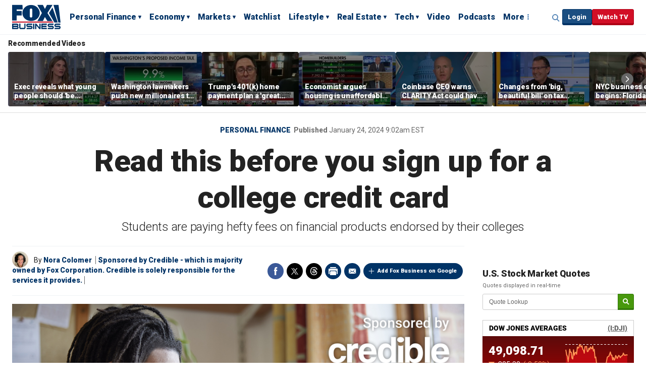

--- FILE ---
content_type: text/html; charset=utf-8
request_url: https://www-ak-ms.foxbusiness.com/personal-finance/cfpb-college-credit-card-fees
body_size: 40870
content:
<!doctype html>
<html data-n-head-ssr lang="en-US" data-n-head="%7B%22lang%22:%7B%22ssr%22:%22en-US%22%7D%7D">
  <head>
    <title>Read this before you sign up for a college credit card | Fox Business</title><meta data-n-head="ssr" http-equiv="X-UA-Compatible" content="IE=edge,chrome=1"><meta data-n-head="ssr" name="viewport" content="width=device-width, initial-scale=1.0, minimum-scale=1.0"><meta data-n-head="ssr" charset="UTF-8"><meta data-n-head="ssr" name="format-detection" content="telephone=no"><meta data-n-head="ssr" name="msapplication-square70x70logo" content="//static.foxnews.com/static/orion/styles/img/fox-business/favicons/mstile-70x70.png"><meta data-n-head="ssr" name="msapplication-square150x150logo" content="//static.foxnews.com/static/orion/styles/img/fox-business/favicons/mstile-150x150.png"><meta data-n-head="ssr" name="msapplication-wide310x150logo" content="//static.foxnews.com/static/orion/styles/img/fox-business/favicons/mstile-310x150.png"><meta data-n-head="ssr" name="msapplication-square310x310logo" content="//static.foxnews.com/static/orion/styles/img/fox-business/favicons/mstile-310x310.png"><meta data-n-head="ssr" name="msapplication-TileColor" content="#003366"><meta data-n-head="ssr" name="theme-color" content="#003366"><meta data-n-head="ssr" data-hid="content-language" http-equiv="content-language" content="en"><meta data-n-head="ssr" data-hid="description" name="description" content="Signing up for financial products your college is offering can sometimes be the worst deal, a recent CFPB report said."><meta data-n-head="ssr" data-hid="prism.channel" name="prism.channel" content="fbn"><meta data-n-head="ssr" data-hid="prism.section" name="prism.section" content="personal-finance"><meta data-n-head="ssr" data-hid="prism.subsection1" name="prism.subsection1" content=""><meta data-n-head="ssr" data-hid="prism.subsection2" name="prism.subsection2" content=""><meta data-n-head="ssr" data-hid="prism.subsection3" name="prism.subsection3" content=""><meta data-n-head="ssr" data-hid="prism.subsection4" name="prism.subsection4" content=""><meta data-n-head="ssr" data-hid="prism.aggregationType" name="prism.aggregationType" content="subsection"><meta data-n-head="ssr" data-hid="prism.genre" name="prism.genre" content=""><meta data-n-head="ssr" data-hid="pagetype" name="pagetype" content="article"><meta data-n-head="ssr" data-hid="content-creator" name="content-creator" content="tiger"><meta data-n-head="ssr" data-hid="dc.creator" name="dc.creator" scheme="dcterms.creator" content="Nora Colomer"><meta data-n-head="ssr" data-hid="dc.title" name="dc.title" content="Read this before you sign up for a college credit card"><meta data-n-head="ssr" data-hid="dc.subject" name="dc.subject" content=""><meta data-n-head="ssr" data-hid="dcterms.abstract" name="dcterms.abstract" content=""><meta data-n-head="ssr" data-hid="dc.type" name="dc.type" scheme="dcterms.DCMIType" content="Text.Article"><meta data-n-head="ssr" data-hid="dc.description" name="dc.description" content="Signing up for financial products your college is offering can sometimes be the worst deal, a recent CFPB report said."><meta data-n-head="ssr" data-hid="dc.language" name="dc.language" scheme="dcterms.RFC4646" content="en-US"><meta data-n-head="ssr" data-hid="dc.publisher" name="dc.publisher" content="Fox Business"><meta data-n-head="ssr" data-hid="dc.format" name="dc.format" scheme="dcterms.IMT" content="text/html"><meta data-n-head="ssr" data-hid="dc.identifier" name="dc.identifier" scheme="dcterms.URI" content="urn:uri:base64:95a587f9-8c02-5e53-8a8f-c81ae0d11055"><meta data-n-head="ssr" data-hid="dc.source" name="dc.source" content="Sponsored by Credible - which is majority owned by Fox Corporation. Credible is solely responsible for the services it provides."><meta data-n-head="ssr" data-hid="dc.date" name="dc.date" content="2024-01-08"><meta data-n-head="ssr" data-hid="dcterms.created" name="dcterms.created" scheme="dcterms.ISO8601" content="2024-01-08T12:31:12-05:00"><meta data-n-head="ssr" data-hid="dcterms.modified" name="dcterms.modified" scheme="dcterms.ISO8601" content="2024-01-24T09:02:26-05:00"><meta data-n-head="ssr" data-hid="og:title" property="og:title" content="Read this before you sign up for a college credit card"><meta data-n-head="ssr" data-hid="og:description" property="og:description" content="Signing up for financial products your college is offering can sometimes be the worst deal, a recent CFPB report said."><meta data-n-head="ssr" data-hid="og:type" property="og:type" content="article"><meta data-n-head="ssr" data-hid="og:image" property="og:image" content="https://a57.foxnews.com/static.foxbusiness.com/foxbusiness.com/content/uploads/2024/01/0/0/Credible-College-Credit-Card-iStock-1397703723.png?ve=1&amp;tl=1"><meta data-n-head="ssr" data-hid="og:url" property="og:url" content="https://www.foxbusiness.com/personal-finance/cfpb-college-credit-card-fees"><meta data-n-head="ssr" data-hid="og:site_name" property="og:site_name" content="Fox Business"><meta data-n-head="ssr" data-hid="fb:pages" property="fb:pages" content="12795435237"><meta data-n-head="ssr" data-hid="robots" name="robots" content="noindex, nofollow, max-image-preview:large, max-video-preview:-1"><meta data-n-head="ssr" data-hid="twitter.title" name="twitter:title" content="Read this before you sign up for a college credit card"><meta data-n-head="ssr" data-hid="twitter.description" name="twitter:description" content="Signing up for financial products your college is offering can sometimes be the worst deal, a recent CFPB report said."><meta data-n-head="ssr" data-hid="twitter.url" name="twitter:url" content="https://www.foxbusiness.com/personal-finance/cfpb-college-credit-card-fees"><meta data-n-head="ssr" data-hid="twitter.image" name="twitter:image" content="https://a57.foxnews.com/static.foxbusiness.com/foxbusiness.com/content/uploads/2024/01/1024/512/Credible-College-Credit-Card-iStock-1397703723.png?ve=1&amp;tl=1"><meta data-n-head="ssr" data-hid="twitter.site" name="twitter:site" content="@foxbusiness"><meta data-n-head="ssr" data-hid="twitter.card" name="twitter:card" content="summary_large_image"><meta data-n-head="ssr" data-hid="twitter.creator" name="twitter:creator" content="@foxbusiness"><meta data-n-head="ssr" property="fb:app_id" content="116027085089150"><meta data-n-head="ssr" property="article:opinion" content="false"><meta data-n-head="ssr" name="classification" content="/FOX BUSINESS/Credible,/FOX BUSINESS/Personal Finance,/FOX BUSINESS/Topic/Credit Cards,/FOX BUSINESS/Topic/Student Loans"><meta data-n-head="ssr" name="classification-isa" content="credible,personal-finance,credit-cards,student-loans"><meta data-n-head="ssr" name="classification-tags" content="personal-finance,credible,credit-cards,student-loans"><link data-n-head="ssr" rel="preload" href="https://config.aps.amazon-adsystem.com/configs/3023" as="script" fetchpriority="high"><link data-n-head="ssr" rel="preload" href="https://client.aps.amazon-adsystem.com/publisher.js" as="script" fetchpriority="high"><link data-n-head="ssr" href="https://fonts.gstatic.com" rel="preconnect" crossorigin="true"><link data-n-head="ssr" href="https://fonts.googleapis.com" rel="preconnect" crossorigin="true"><link data-n-head="ssr" rel="preconnect" href="https://aax.amazon-adsystem.com"><link data-n-head="ssr" href="https://fonts.googleapis.com/css2?family=Roboto:ital,wght@0,300;0,400;0,500;0,700;0,900;1,300;1,400&amp;display=swap" rel="stylesheet" crossorigin="true"><link data-n-head="ssr" rel="icon" type="image/x-icon" href="//static.foxnews.com/static/orion/styles/img/fox-business/favicons/favicon.ico"><link data-n-head="ssr" rel="schema.dcterms" href="//purl.org/dc/terms/"><link data-n-head="ssr" rel="schema.prism" href="//prismstandard.org/namespaces/basic/2.1/"><link data-n-head="ssr" rel="schema.iptc" href="//iptc.org/std/nar/2006-10-01/"><link data-n-head="ssr" rel="shortcut icon" href="//static.foxnews.com/static/orion/styles/img/fox-business/favicons/favicon.ico" type="image/x-icon"><link data-n-head="ssr" rel="apple-touch-icon" sizes="57x57" href="//static.foxnews.com/static/orion/styles/img/fox-business/favicons/apple-touch-icon-57x57.png"><link data-n-head="ssr" rel="apple-touch-icon" sizes="60x60" href="//static.foxnews.com/static/orion/styles/img/fox-business/favicons/apple-touch-icon-60x60.png"><link data-n-head="ssr" rel="apple-touch-icon" sizes="72x72" href="//static.foxnews.com/static/orion/styles/img/fox-business/favicons/apple-touch-icon-72x72.png"><link data-n-head="ssr" rel="apple-touch-icon" sizes="76x76" href="//static.foxnews.com/static/orion/styles/img/fox-business/favicons/apple-touch-icon-76x76.png"><link data-n-head="ssr" rel="apple-touch-icon" sizes="114x114" href="//static.foxnews.com/static/orion/styles/img/fox-business/favicons/apple-touch-icon-114x114.png"><link data-n-head="ssr" rel="apple-touch-icon" sizes="120x120" href="//static.foxnews.com/static/orion/styles/img/fox-business/favicons/apple-touch-icon-120x120.png"><link data-n-head="ssr" rel="apple-touch-icon" sizes="144x144" href="//static.foxnews.com/static/orion/styles/img/fox-business/favicons/apple-touch-icon-144x144.png"><link data-n-head="ssr" rel="apple-touch-icon" sizes="152x152" href="//static.foxnews.com/static/orion/styles/img/fox-business/favicons/apple-touch-icon-152x152.png"><link data-n-head="ssr" rel="apple-touch-icon" sizes="180x180" href="//static.foxnews.com/static/orion/styles/img/fox-business/favicons/apple-touch-icon-180x180.png"><link data-n-head="ssr" rel="icon" type="image/png" href="//static.foxnews.com/static/orion/styles/img/fox-business/favicons/favicon-16x16.png" sizes="16x16"><link data-n-head="ssr" rel="icon" type="image/png" href="//static.foxnews.com/static/orion/styles/img/fox-business/favicons/favicon-32x32.png" sizes="32x32"><link data-n-head="ssr" rel="icon" type="image/png" href="//static.foxnews.com/static/orion/styles/img/fox-business/favicons/favicon-96x96.png" sizes="96x96"><link data-n-head="ssr" rel="icon" type="image/png" href="//static.foxnews.com/static/orion/styles/img/fox-business/favicons/android-chrome-192x192.png" sizes="192x192"><link data-n-head="ssr" rel="stylesheet" href="//static.foxnews.com/static/orion/styles/css/fox-business/article.rs.css"><link data-n-head="ssr" rel="stylesheet" href="/css/print.css" media="print"><link data-n-head="ssr" rel="canonical" href="https://www.foxbusiness.com/personal-finance/cfpb-college-credit-card-fees"><link data-n-head="ssr" rel="alternate" type="application/rss+xml" title="undefined" href="https://www.foxbusiness.com/rss.xml?category=personal-finance"><link data-n-head="ssr" rel="alternate" type="application/rss+xml" title="undefined" href="https://www.foxbusiness.com/rss.xml?primary_tag=personal-finance"><link data-n-head="ssr" rel="shorturl" href=""><link data-n-head="ssr" rel="amphtml" href="https://www.foxbusiness.com/personal-finance/cfpb-college-credit-card-fees.amp"><script data-n-head="ssr" src="//strike.fox.com/static/fbn/display/loader.js"></script><script data-n-head="ssr" src="//static.foxnews.com/static/orion/scripts/core/ag.core.js"></script><script data-n-head="ssr" src="//static.foxnews.com/static/isa/core.js"></script><script data-n-head="ssr" src="//static.foxnews.com/static/orion/scripts/fox-business/article/loader.js"></script><script data-n-head="ssr" type="application/ld+json">
        {
          "@context": "http://schema.org",
          "@type": "NewsArticle",
          "mainEntityOfPage": "https://www.foxbusiness.com/personal-finance/cfpb-college-credit-card-fees",
          "headline": "Read this before you sign up for a college credit card",
          "articleBody": "Students may think that a credit card sponsored by the college or university they attend will offer them the best deal, but they would be wrong, a recent report warned. In fact, financial products tied to colleges and universities that are marketed to students often have less advantageous terms and conditions and higher fees than typical market products, the Consumer Financial Protection Bureau (CFPB)&#xA0;report&#xA0;said.&#xA0; Additionally, students were sometimes charged monthly maintenance fees or overdrafts and NSF fees they did not anticipate. Some financial institutions impose these additional fees when a student graduates or reaches a certain age, relying on &quot;sunset&quot; clauses in the products&apos; terms and conditions.&#xA0;&#xA0; &quot;Many students get their first credit card or deposit account when they enroll in college, and banks know that consumers are unlikely to move to a different provider once a product is integrated into their financial life,&quot; CFPB Director Rohit Chopra said in a&#xA0;statement. &quot;Schools should take a hard look at the fees and terms of the products they pitch to their students and alumni.&quot; If you&apos;re concerned about college costs and are considering a private student loan, it can help to shop around for the best rate. You can visit Credible to learn more about private student loan options and get personalized rates from multiple lenders without dinging your credit score.  SHOPPING ON AN IMPULSE IS DERAILING AMERICAN BUDGETS &#x2013; HERE&apos;S HOW TO TAKE CONTROL  The CFPB identified more than 140 partnerships between schools (and their associations) and credit card issuers. Between 2021 and 2022, financial institutions generated over $17.3 million in revenue from over 650,000 student bank accounts, the CFPB said. They paid over $19.6 million to colleges and affiliated organizations, with an average annual payment of roughly $138,000 from the issuer to the college or affiliate.&#xA0; Some students were&#xA0;charged as much as $36 for an overdraft, with account holders at Historically Black Colleges and Universities (HBCUs), for-profit colleges, and Hispanic-serving institutions (HSIs) often paying higher-than-average fees per account. The CFPB said that 79% of combined overdraft and NSF fees were paid by 9% of consumers who were charged more than 10 such fees per year, incurring a median of $380 in these fees in a year. Congress tried to limit the risks of marketing financial products at colleges, passing the Higher Education Opportunity Act in 2008, which provided some protections against unfair and deceptive private educational lending practices. The Credit Card Accountability Responsibility and Disclosure (CARD) Act of 2009 reined in aggressive credit card advertising aimed at students on college campuses. However, many colleges continue to offer and market financial products in ways, including through online and email advertisements, that may mislead students under certain circumstances,&quot; the CFPB said. If you are struggling to pay off debt, you could consider using a personal loan to consolidate your payments at a lower interest rate, saving you money each month. Visit Credible to find your personalized rate in minutes from multiple lenders at once.  AMERICANS LIVING PAYCHECK TO PAYCHECK OWN 60% OF CREDIT CARD DEBT: SURVEY  College tuition repayment plans have also come under the CFPB&apos;s radar for the extra fees tacked onto some plans. Nearly 4 million students set up some form of tuition payment arrangement with their university each term, the CFPB said in a&#xA0;report. The plans are typically marketed as an alternative to student loans and are usually interest-free. However, 89% of schools charged an enrollment or set-up fee, averaging $37 but was sometimes as high as $250; 60% charged a non-sufficient payment fee averaging $29 per instance, and 44% charge late fees at an average cost of $46 per late payment, according to the report. &quot;Tuition payment plans offered by schools may look like a good option, but this report shows student borrowers can end up paying high fees, be forced to sign away their legal rights, or even have their transcript withheld by their school,&quot; Chopra said. &quot;Colleges and universities should take a hard look at their repayment plans and avoid subjecting borrowers to high fees or coercive debt collection practices.&quot; If scholarships, grants, college savings and federal aid don&apos;t cover all your education costs and you are considering a private student loan, comparing your options can help you plan better. Credible can help you compare fixed and variable-rate private loan options from multiple lenders.  SECURE 2.0: OPTIONAL PROVISIONS KICK IN TO HELP RETIREMENT SAVERS WITH EMERGENCIES AND STUDENT LOAN DEBT Have a finance-related question, but don&apos;t know who to ask? Email The Credible Money Expert at&#xA0;moneyexpert@credible.com&#xA0;and your question might be answered&#xA0;by Credible&#xA0;in our Money Expert column.",
          "datePublished": "2024-01-24T09:02:26-05:00",
          "dateModified": "2024-01-24T09:02:26-05:00",
          "description": "Signing up for financial products your college is offering can sometimes be the worst deal, a recent CFPB report said.",
          "author": [{"@type":"Person","name":"Nora Colomer","url":"https://www.foxbusiness.com/person/c/nora-colomer"}],
          "publisher": {
            "@type": "Organization",
            "name": "Fox Business",
            "logo": {
              "@type": "ImageObject",
              "url": "https://static.foxnews.com/static/orion/styles/img/fox-business/logos/fox-business-logo.png",
              "width": "133",
              "height": "60"
            }
          },
          "image": {
            "@type": "ImageObject",
            "url": "https://static.foxbusiness.com/foxbusiness.com/content/uploads/2024/01/Credible-College-Credit-Card-iStock-1397703723.png"
          }
        }
      </script><script data-n-head="ssr" type="application/ld+json">
      {
        "@context": "https://schema.org/",
        "@type": "WebPage",
        "name": "Read this before you sign up for a college credit card",
        "url": "https://www.foxbusiness.com/personal-finance/cfpb-college-credit-card-fees",
        "significantLink": ["https://www.foxbusiness.com/video/6388107905112","https://www.foxbusiness.com/video/6387997274112","https://www.foxbusiness.com/video/6387955913112","https://www.foxbusiness.com/real-estate/affirm-offer-buy-now-pay-later-option-rent-payments","https://www.foxbusiness.com/politics/trump-admin-delay-wage-garnishment-from-student-loan-borrowers-default","https://www.foxbusiness.com/economy/new-tax-deduction-could-put-more-money-back-seniors-pockets-year","https://www.foxbusiness.com/video/6387818929112","https://www.foxbusiness.com/video/6387814147112","https://www.foxbusiness.com/video/6387780472112","https://www.foxbusiness.com/lifestyle/bilt-unveils-3-new-credit-cards-enhanced-housing-rewards-10-intro-apr"]
      }
    </script><script data-n-head="ssr" type="text/javascript">
    window.foxstrike.cmd.push(function(Strike) {
      Strike.setPageMetadata({
        channel: 'fbn',
        pageType: 'article',
        section: 'personal-finance',
        sectionAcronym: 'pfin'
      });
    });
    </script><link rel="preload" href="/_wzln/7623193.js" as="script"><link rel="preload" href="/_wzln/e10067a.js" as="script"><link rel="preload" href="/_wzln/2c86742.js" as="script"><link rel="preload" href="/_wzln/a848df0.js" as="script">
  </head>
  <body class="fb article-single" data-n-head="%7B%22class%22:%7B%22ssr%22:%22fb%20article-single%22%7D%7D">
    <div data-server-rendered="true" id="__nuxt"><div id="__layout"><div id="wrapper" data-fetch-key="0" class="wrapper"><header data-fetch-key="1" class="site-header"><div class="branding"><a href="/" class="logo">Fox Business</a></div> <div class="nav-row nav-row-upper"><div class="inner"><div class="primary-nav tablet-desktop"><nav id="main-nav"><ul><li class="menu-item menu-personal-finance has-dropdown"><a href="//www.foxbusiness.com/personal-finance" data-omtr-intcmp="nav_personalfinance">Personal Finance</a> <ul class="dropdown-content"><li class="dropdown-item"><a href="//www.foxbusiness.com/category/mortgage" data-omtr-intcmp="topnav_personal_finance_1_mortgages_1" class="dropdown-link">
                  Mortgages
                </a></li><li class="dropdown-item"><a href="//www.foxbusiness.com/category/student-loans" data-omtr-intcmp="topnav_personal_finance_1_student_loans_2" class="dropdown-link">
                  Student Loans
                </a></li><li class="dropdown-item"><a href="//www.foxbusiness.com/category/credit-cards" data-omtr-intcmp="topnav_personal_finance_1_credit_cards_3" class="dropdown-link">
                  Credit Cards
                </a></li><li class="dropdown-item"><a href="//www.foxbusiness.com/category/personal-loans" data-omtr-intcmp="topnav_personal_finance_1_personal_loans_4" class="dropdown-link">
                  Personal Loans
                </a></li><li class="dropdown-item"><a href="//www.foxbusiness.com/category/savings" data-omtr-intcmp="topnav_personal_finance_1_savings_5" class="dropdown-link">
                  Savings
                </a></li><li class="dropdown-item"><a href="//www.foxbusiness.com/category/insurance" data-omtr-intcmp="topnav_personal_finance_1_insurance_6" class="dropdown-link">
                  Insurance
                </a></li><li class="dropdown-item"><a href="//www.foxbusiness.com/category/401k" data-omtr-intcmp="topnav_personal_finance_1_401k_7" class="dropdown-link">
                  401k
                </a></li><li class="dropdown-item"><a href="//www.foxbusiness.com/category/modern-retirement" data-omtr-intcmp="topnav_personal_finance_1_retirement_8" class="dropdown-link">
                  Retirement
                </a></li><li class="dropdown-item"><a href="//www.foxbusiness.com/category/tax-planning" data-omtr-intcmp="topnav_personal_finance_1_tax_planning_9" class="dropdown-link">
                  Tax Planning
                </a></li></ul></li><li class="menu-item menu-economy has-dropdown"><a href="//www.foxbusiness.com/economy" data-omtr-intcmp="nav_economy">Economy</a> <ul class="dropdown-content"><li class="dropdown-item"><a href="//www.foxbusiness.com/category/government-spending" data-omtr-intcmp="topnav_economy_2_government_spending_1" class="dropdown-link">
                  Government Spending
                </a></li><li class="dropdown-item"><a href="//www.foxbusiness.com/category/money-and-policy" data-omtr-intcmp="topnav_economy_2_money_and_policy_2" class="dropdown-link">
                  Money &amp; Policy
                </a></li><li class="dropdown-item"><a href="//www.foxbusiness.com/category/small-business" data-omtr-intcmp="topnav_economy_2_small_business_3" class="dropdown-link">
                  Small Business
                </a></li></ul></li><li class="menu-item menu-markets has-dropdown"><a href="//www.foxbusiness.com/markets" data-omtr-intcmp="nav_markets">Markets</a> <ul class="dropdown-content"><li class="dropdown-item"><a href="//www.foxbusiness.com/category/stocks" data-omtr-intcmp="topnav_markets_3_stocks_1" class="dropdown-link">
                  Stocks
                </a></li><li class="dropdown-item"><a href="//www.foxbusiness.com/category/us-markets" data-omtr-intcmp="topnav_markets_3_us_markets_2" class="dropdown-link">
                  US Markets
                </a></li><li class="dropdown-item"><a href="//www.foxbusiness.com/category/cryptocurrency" data-omtr-intcmp="topnav_markets_3_cryptocurrency_3" class="dropdown-link">
                  Cryptocurrency
                </a></li><li class="dropdown-item"><a href="//www.foxbusiness.com/category/futures-commodities" data-omtr-intcmp="topnav_markets_3_futures_and_commodities_4" class="dropdown-link">
                  Futures &amp; Commodities
                </a></li><li class="dropdown-item"><a href="//www.foxbusiness.com/category/bonds" data-omtr-intcmp="topnav_markets_3_bonds_5" class="dropdown-link">
                  Bonds
                </a></li><li class="dropdown-item"><a href="//www.foxbusiness.com/category/etfs" data-omtr-intcmp="topnav_markets_3_etfs_6" class="dropdown-link">
                  ETFs
                </a></li><li class="dropdown-item"><a href="//www.foxbusiness.com/category/business-leaders" data-omtr-intcmp="topnav_markets_3_business_leaders_7" class="dropdown-link">
                  Business Leaders
                </a></li><li class="dropdown-item"><a href="//www.foxbusiness.com/category/industries" data-omtr-intcmp="topnav_markets_3_industries_8" class="dropdown-link">
                  Industries
                </a></li><li class="dropdown-item"><a href="//www.foxbusiness.com/category/retail" data-omtr-intcmp="topnav_markets_3_retail_9" class="dropdown-link">
                  Retail
                </a></li><li class="dropdown-item"><a href="//www.foxbusiness.com/category/pre-markets" data-omtr-intcmp="topnav_markets_3_pre_markets_10" class="dropdown-link">
                  Pre-Markets
                </a></li><li class="dropdown-item"><a href="//www.foxbusiness.com/category/mutual-funds" data-omtr-intcmp="topnav_markets_3_mutual_funds_11" class="dropdown-link">
                  Mutual Funds
                </a></li></ul></li><li class="menu-item menu-watchlist"><a href="//www.foxbusiness.com/watchlist" data-omtr-intcmp="nav_watchlist">Watchlist</a> <!----></li><li class="menu-item menu-lifestyle has-dropdown"><a href="//www.foxbusiness.com/lifestyle" data-omtr-intcmp="nav_lifestyle">Lifestyle</a> <ul class="dropdown-content"><li class="dropdown-item"><a href="//www.foxbusiness.com/category/entertainment" data-omtr-intcmp="topnav_lifestyle_5_entertainment_1" class="dropdown-link">
                  Entertainment
                </a></li><li class="dropdown-item"><a href="//www.foxbusiness.com/category/rich-famous" data-omtr-intcmp="topnav_lifestyle_5_rich_and_famous_2" class="dropdown-link">
                  Rich &amp; Famous
                </a></li><li class="dropdown-item"><a href="//www.foxbusiness.com/category/travel" data-omtr-intcmp="topnav_lifestyle_5_travel_3" class="dropdown-link">
                  Travel
                </a></li><li class="dropdown-item"><a href="//www.foxbusiness.com/category/cars" data-omtr-intcmp="topnav_lifestyle_5_cars_4" class="dropdown-link">
                  Cars
                </a></li><li class="dropdown-item"><a href="//www.foxbusiness.com/category/airplanes" data-omtr-intcmp="topnav_lifestyle_5_airplanes_5" class="dropdown-link">
                  Airplanes
                </a></li><li class="dropdown-item"><a href="//www.foxbusiness.com/category/food-drinks" data-omtr-intcmp="topnav_lifestyle_5_food_and_drinks_6" class="dropdown-link">
                  Food &amp;  Drinks
                </a></li><li class="dropdown-item"><a href="//www.foxbusiness.com/category/arts" data-omtr-intcmp="topnav_lifestyle_5_arts_7" class="dropdown-link">
                  Arts
                </a></li></ul></li><li class="menu-item menu-real-estate has-dropdown"><a href="//www.foxbusiness.com/real-estate" data-omtr-intcmp="nav_real_estate">Real Estate</a> <ul class="dropdown-content"><li class="dropdown-item"><a href="//www.foxbusiness.com/category/personal-real-estate" data-omtr-intcmp="topnav_real_estate_6_personal_real_estate_1" class="dropdown-link">
                  Personal Real Estate
                </a></li><li class="dropdown-item"><a href="//www.foxbusiness.com/category/commercial-real-estate" data-omtr-intcmp="topnav_real_estate_6_commercial_real_estate_2" class="dropdown-link">
                  Commercial Real Estate
                </a></li><li class="dropdown-item"><a href="//www.foxbusiness.com/category/luxury-properties" data-omtr-intcmp="topnav_real_estate_6_luxury_properties_3" class="dropdown-link">
                  Luxury Properties
                </a></li></ul></li><li class="menu-item menu-tech has-dropdown"><a href="//www.foxbusiness.com/technology" data-omtr-intcmp="nav_tech">Tech</a> <ul class="dropdown-content"><li class="dropdown-item"><a href="//www.foxbusiness.com/category/digital" data-omtr-intcmp="topnav_tech_7_digital_1" class="dropdown-link">
                  Digital
                </a></li><li class="dropdown-item"><a href="//www.foxbusiness.com/category/social-media" data-omtr-intcmp="topnav_tech_7_social_media_2" class="dropdown-link">
                  Social Media
                </a></li><li class="dropdown-item"><a href="//www.foxbusiness.com/category/gadgets" data-omtr-intcmp="topnav_tech_7_gadgets_3" class="dropdown-link">
                  Gadgets
                </a></li><li class="dropdown-item"><a href="//www.foxbusiness.com/category/business-tech" data-omtr-intcmp="topnav_tech_7_business_tech_4" class="dropdown-link">
                  Business Tech
                </a></li><li class="dropdown-item"><a href="//www.foxbusiness.com/category/health-care-tech" data-omtr-intcmp="topnav_tech_7_healthcare_tech_5" class="dropdown-link">
                  Healthcare Tech
                </a></li><li class="dropdown-item"><a href="//www.foxbusiness.com/category/future-tech" data-omtr-intcmp="topnav_tech_7_future_tech_6" class="dropdown-link">
                  Future Tech
                </a></li><li class="dropdown-item"><a href="//www.foxbusiness.com/category/artificial-intelligence" data-omtr-intcmp="topnav_tech_7_ai_7" class="dropdown-link">
                  AI
                </a></li><li class="dropdown-item"><a href="//www.foxbusiness.com/category/space-business" data-omtr-intcmp="topnav_tech_7_space_8" class="dropdown-link">
                  Space
                </a></li></ul></li><li class="menu-item menu-video"><a href="//www.foxbusiness.com/video" data-omtr-intcmp="nav_video">Video</a> <!----></li><li class="menu-item menu-podcasts"><a href="//radio.foxnews.com/podcast" data-omtr-intcmp="nav_podcast">Podcasts</a> <!----></li> <li class="menu-more"><a href="#" class="js-menu-toggle">More</a></li></ul></nav></div> <div class="meta"><div class="search-toggle tablet-desktop"><a href="javascript:;" class="js-focus-search">Expand / Collapse search</a></div> <div id="account" class="network-access logged-out logged-in"><div class="user-profile user-login button show"><a href="javascript:;" data-omtr-intcmp="nav_userlogin" class="login">Login</a></div></div> <div class="button watch"><a href="https://www.foxbusiness.com/video/5640669329001" data-omtr-intcmp="nav_watchtv">Watch TV</a></div> <div class="menu mobile"><a aria-label="Mobile Menu" href="#" class="js-menu-toggle">☰</a></div></div></div></div> <div class="expandable-nav"><div class="inner"><div class="search"><div class="search-wrap"><form autocomplete="off" action="/search" method="get"><fieldset><input aria-label="Search foxbusiness.com" type="text" placeholder="Search foxbusiness.com" name="q" onblur onfocus autocomplete="off" value="" class="resp_site_search"> <input type="hidden" name="ss" value="fb"> <input aria-label="Submit Search" type="submit" value="Search" class="resp_site_submit"></fieldset></form></div></div></div> <div class="section-nav"><div class="inner"><nav aria-label="header nav item 1 sports" class="menu-item menu-item--sports"><div class="nav-title"><a href="https://www.foxbusiness.com/sports" data-omtr-intcmp="topnav_more_sports_1">Sports</a></div> <ul class="submenu-item--sports"><li class="nav-item menu-item menu-item--nfl"><a href="https://www.foxbusiness.com/category/nfl" data-omtr-intcmp="topnav_more_sports_nfl_1_1">NFL</a></li><li class="nav-item menu-item menu-item--nba"><a href="https://www.foxbusiness.com/category/nba" data-omtr-intcmp="topnav_more_sports_nba_1_2">NBA</a></li><li class="nav-item menu-item menu-item--mlb"><a href="https://www.foxbusiness.com/category/mlb" data-omtr-intcmp="topnav_more_sports_mlb_1_3">MLB</a></li><li class="nav-item menu-item menu-item--nascar"><a href="https://www.foxbusiness.com/category/nascar" data-omtr-intcmp="topnav_more_sports_nascar_1_4">NASCAR</a></li><li class="nav-item menu-item menu-item--boxing"><a href="https://www.foxbusiness.com/category/boxing" data-omtr-intcmp="topnav_more_sports_boxing_1_5">Boxing</a></li><li class="nav-item menu-item menu-item--soccer"><a href="https://www.foxbusiness.com/category/soccer" data-omtr-intcmp="topnav_more_sports_soccer_1_6">Soccer</a></li><li class="nav-item menu-item menu-item--golf"><a href="https://www.foxbusiness.com/category/golf" data-omtr-intcmp="topnav_more_sports_golf_1_7">Golf</a></li><li class="nav-item menu-item menu-item--tennis"><a href="https://www.foxbusiness.com/category/tennis" data-omtr-intcmp="topnav_more_sports_tennis_1_8">Tennis</a></li></ul></nav><nav aria-label="header nav item 2 opinion" class="menu-item menu-item--opinion"><div class="nav-title"><a href="https://www.foxbusiness.com/opinion" data-omtr-intcmp="topnav_more_opinion_2">Opinion</a></div> <!----></nav><nav aria-label="header nav item 3 watch-live" class="menu-item menu-item--watch-live"><div class="nav-title"><a href="https://www.foxbusiness.com/video/5640669329001" data-omtr-intcmp="topnav_more_watch_live_3">Watch Live</a></div> <ul class="submenu-item--watch-live"><li class="nav-item menu-item menu-item--fox-business-shows"><a href="https://www.foxbusiness.com/shows" data-omtr-intcmp="topnav_more_watch_live_fox_business_shows_3_1">Fox Business Shows</a></li><li class="nav-item menu-item menu-item--programming-schedule"><a href="https://www.foxbusiness.com/fbntv/schedule" data-omtr-intcmp="topnav_more_watch_live_programming_schedule_3_2">Programming Schedule</a></li><li class="nav-item menu-item menu-item--on-air-personalities"><a href="https://www.foxbusiness.com/personalities" data-omtr-intcmp="topnav_more_watch_live_on_air_personalities_3_3">On Air Personalities</a></li><li class="nav-item menu-item menu-item--full-episodes"><a href="https://www.foxbusiness.com/video/shows" data-omtr-intcmp="topnav_more_watch_live_full_episodes_3_4">Full Episodes</a></li><li class="nav-item menu-item menu-item--show-clips"><a href="https://www.foxbusiness.com/video/topics/shows" data-omtr-intcmp="topnav_more_watch_live_show_clips_3_5">Show Clips</a></li><li class="nav-item menu-item menu-item--news-clips"><a href="https://www.foxbusiness.com/video/topics/news" data-omtr-intcmp="topnav_more_watch_live_news_clips_3_6">News Clips</a></li></ul></nav><nav aria-label="header nav item 4 about" class="menu-item menu-item--about"><div class="nav-title"><a href="https://www.foxbusiness.com/about-us" data-omtr-intcmp="topnav_more_about_4">About</a></div> <ul class="submenu-item--about"><li class="nav-item menu-item menu-item--channel-finder"><a href="https://www.foxbusiness.com/channel-finder" data-omtr-intcmp="topnav_more_about_channel_finder_4_1">Channel Finder</a></li><li class="nav-item menu-item menu-item--jobs"><a href="https://www.foxcareers.com/" data-omtr-intcmp="topnav_more_about_jobs_4_2">Jobs</a></li><li class="nav-item menu-item menu-item--terms-of-use"><a href="https://www.foxbusiness.com/terms-of-use" data-omtr-intcmp="topnav_more_about_terms_of_use_4_3">Terms of Use</a></li><li class="nav-item menu-item menu-item--privacy-policy"><a href="https://www.foxbusiness.com/privacy-policy" data-omtr-intcmp="topnav_more_about_privacy_policy_4_4">Privacy Policy</a></li><li class="nav-item menu-item menu-item--faq"><a href="https://help.foxbusiness.com/hc/en-us/sections/4405278462107-FAQ" data-omtr-intcmp="topnav_more_about_faq_4_5">FAQ</a></li><li class="nav-item menu-item menu-item--media-relations"><a href="https://press.foxbusiness.com/media-contacts/" data-omtr-intcmp="topnav_more_about_media_relations_4_6">Media Relations</a></li><li class="nav-item menu-item menu-item--corporate-information"><a href="https://press.foxbusiness.com" data-omtr-intcmp="topnav_more_about_corporate_information_4_7">Corporate Information</a></li><li class="nav-item menu-item menu-item--closed-captioning-policy"><a href="https://www.foxbusiness.com/closed-captioning" data-omtr-intcmp="topnav_more_about_closed_captioning_policy_4_8">Closed Captioning Policy</a></li><li class="nav-item menu-item menu-item--accessibility-statement"><a href="https://www.foxbusiness.com/accessibility-statement" data-omtr-intcmp="topnav_more_about_accessibility_statement_4_9">Accessibility Statement</a></li><li class="nav-item menu-item menu-item--fox-news"><a href="https://www.foxnews.com/" data-omtr-intcmp="topnav_more_about_fox_news_4_10">Fox News</a></li><li class="nav-item menu-item menu-item--fox-nation"><a href="https://nation.foxnews.com/" data-omtr-intcmp="topnav_more_about_fox_nation_4_11">Fox Nation</a></li><li class="nav-item menu-item menu-item--fox-business-go"><a href="https://www.foxbusiness.com/video/5640669329001" data-omtr-intcmp="topnav_more_about_fox_business_go_4_12">Fox Business Go</a></li><li class="nav-item menu-item menu-item--apps-&amp;-products"><a href="https://www.foxbusiness.com/apps-products" data-omtr-intcmp="topnav_more_about_apps_and_products_4_13">Apps &amp; Products</a></li></ul></nav></div></div> <div class="header-lower"><div class="social-icons"><ul><li class="fb"><a href="https://www.facebook.com/FoxBusiness" target="_blank" data-omtr-intcmp="more_facebook">Facebook</a></li><li class="tw"><a href="https://twitter.com/foxbusiness" target="_blank" data-omtr-intcmp="more_twitter">Twitter</a></li><li class="ig"><a href="https://www.instagram.com/foxbusiness" target="_blank" data-omtr-intcmp="more_instagram">Instagram</a></li><li class="youtube"><a href="https://youtube.com/FoxBusiness" target="_blank" data-omtr-intcmp="more_youtube">YouTube</a></li><li class="flipboard"><a href="https://flipboard.com/@FoxBusiness" target="_blank" data-omtr-intcmp="more_flipboard">Flipboard</a></li><li class="li"><a href="https://www.linkedin.com/company/fox-business-network" target="_blank" data-omtr-intcmp="more_linkedin">LinkedIn</a></li><li class="rss"><a href="https://www.foxbusiness.com/fox-business-rss-feed" target="_blank" data-omtr-intcmp="more_rss">RSS</a></li><li class="email"><a href="https://www.foxnews.com/newsletters" target="_blank" data-omtr-intcmp="more_newsletter">Newsletter</a></li><li class="spotify"><a href="https://open.spotify.com/show/44oRTc7X5qXIqtTax9GZbS" target="_blank" data-omtr-intcmp="more_spotify">Spotify</a></li><li class="iheartradio"><a href="https://www.iheart.com/podcast/1293-fox-business-hourly-repor-63887868/" target="_blank" data-omtr-intcmp="more_iheartradio">iHeartRadio</a></li></ul></div> <div class="branding"><a href="/" class="logo">Fox Business</a></div> <div class="legal"><ul data-fetch-key="2"><li class="menu-item menu-item--terms-of-use"><a href="https://www.foxbusiness.com/terms-of-use" data-omtr-intcmp="topnav_more_legal_terms_of_use">Terms of Use</a></li><li class="menu-item menu-item--new-privacy-policy"><a href="https://www.foxbusiness.com/privacy-policy" data-omtr-intcmp="topnav_more_legal_new_privacy_policy">New Privacy Policy</a></li><li class="menu-item menu-item--your-privacy-choices"><a href="https://privacy.foxbusiness.com/main/web/main" data-omtr-intcmp="topnav_more_legal_your_privacy_choices">Your Privacy Choices</a></li><li class="menu-item menu-item--help"><a href="https://help.foxbusiness.com/hc/en-us" data-omtr-intcmp="topnav_more_legal_help">Help</a></li><li class="menu-item menu-item--closed-captioning-policy"><a href="https://www.foxbusiness.com/closed-captioning/" data-omtr-intcmp="topnav_more_legal_closed_captioning_policy">Closed Captioning Policy</a></li></ul> <div class="policy"><p>
          Quotes displayed in real-time or delayed by at least 15 minutes. Market data provided by <a href="https://www.factset.com/">Factset</a>.
          Powered and implemented by <a href="https://www.factset.com/solutions/business-needs/digital-solutions">FactSet Digital Solutions</a>. 
            <a href="https://www.factset.com/privacy">Legal Statement</a>.
          </p> <p>This material may not be published, broadcast, rewritten, or redistributed. ©2026 FOX News Network, LLC. All rights reserved. <a href="https://help.foxbusiness.com/hc/en-us/sections/4405278462107-FAQ">FAQ</a> - <a href="/privacy-policy">New Privacy Policy</a></p></div></div></div></div></header> <div class="ad-container mobile ad-h-50 ad-w-300 sticky-ads adhesion-ad"><div data-iu="adh" id="mw-ad-adh" class="ad gam inline"></div></div> <div class="page"><div class="pre-content"><section data-fetch-key="3" class="recommended-videos"><div class="title-row"><h3 class="title">Recommended Videos</h3></div> <div aria-label="Scrollable content" class="carousel-container list-container"><button role="button" aria-label="Scroll left" tabindex="0" aria-controls="scrollable-list" aria-hidden="true" class="left btn btn-prev">Left Arrow</button> <ul class="slider-wrapper list-items"><li class="recommended-item"><div class="thumbnail"><a href="https://www.foxbusiness.com/video/6388107905112" data-omtr-intcmp="fbn_recommended_videos_item_click_1"><picture class="item-thumbnail"><source media="(max-width: 767px)" srcset="https://a57.foxnews.com/cf-images.us-east-1.prod.boltdns.net/v1/static/854081161001/90405d81-04ec-446d-acc6-a2b0256455ea/9a6a09f5-76c9-424f-a5a3-6f63310e12bb/1280x720/match/200/113/image.jpg?ve=1&amp;tl=1, https://a57.foxnews.com/cf-images.us-east-1.prod.boltdns.net/v1/static/854081161001/90405d81-04ec-446d-acc6-a2b0256455ea/9a6a09f5-76c9-424f-a5a3-6f63310e12bb/1280x720/match/400/226/image.jpg?ve=1&amp;tl=1 2x"><source media="(min-width: 768px) and (max-width: 1919px)" srcset="https://a57.foxnews.com/cf-images.us-east-1.prod.boltdns.net/v1/static/854081161001/90405d81-04ec-446d-acc6-a2b0256455ea/9a6a09f5-76c9-424f-a5a3-6f63310e12bb/1280x720/match/240/135/image.jpg?ve=1&amp;tl=1, https://a57.foxnews.com/cf-images.us-east-1.prod.boltdns.net/v1/static/854081161001/90405d81-04ec-446d-acc6-a2b0256455ea/9a6a09f5-76c9-424f-a5a3-6f63310e12bb/1280x720/match/480/270/image.jpg?ve=1&amp;tl=1 2x"><source media="(min-width: 1920px)" srcset="https://a57.foxnews.com/cf-images.us-east-1.prod.boltdns.net/v1/static/854081161001/90405d81-04ec-446d-acc6-a2b0256455ea/9a6a09f5-76c9-424f-a5a3-6f63310e12bb/1280x720/match/320/180/image.jpg?ve=1&amp;tl=1, https://a57.foxnews.com/cf-images.us-east-1.prod.boltdns.net/v1/static/854081161001/90405d81-04ec-446d-acc6-a2b0256455ea/9a6a09f5-76c9-424f-a5a3-6f63310e12bb/1280x720/match/640/360/image.jpg?ve=1&amp;tl=1 2x"> <img src="https://a57.foxnews.com/cf-images.us-east-1.prod.boltdns.net/v1/static/854081161001/90405d81-04ec-446d-acc6-a2b0256455ea/9a6a09f5-76c9-424f-a5a3-6f63310e12bb/1280x720/match/320/180/image.jpg?ve=1&amp;tl=1" alt="Exec reveals what young people should 'be mindful of' when investing" class="m"></picture></a></div> <div class="content"><a href="https://www.foxbusiness.com/video/6388107905112" data-omtr-intcmp="fbn_recommended_videos_item_click_1"><h4 class="title">Exec reveals what young people should 'be mindful of' when investing</h4></a></div></li><li class="recommended-item"><div class="thumbnail"><a href="https://www.foxbusiness.com/video/6387997274112" data-omtr-intcmp="fbn_recommended_videos_item_click_2"><picture class="item-thumbnail"><source media="(max-width: 767px)" srcset="https://a57.foxnews.com/cf-images.us-east-1.prod.boltdns.net/v1/static/854081161001/c529efbd-0496-4be9-bed1-63e996bb0f53/35b6052c-373f-4c44-bfcf-7e48e99c62bc/1280x720/match/200/113/image.jpg?ve=1&amp;tl=1, https://a57.foxnews.com/cf-images.us-east-1.prod.boltdns.net/v1/static/854081161001/c529efbd-0496-4be9-bed1-63e996bb0f53/35b6052c-373f-4c44-bfcf-7e48e99c62bc/1280x720/match/400/226/image.jpg?ve=1&amp;tl=1 2x"><source media="(min-width: 768px) and (max-width: 1919px)" srcset="https://a57.foxnews.com/cf-images.us-east-1.prod.boltdns.net/v1/static/854081161001/c529efbd-0496-4be9-bed1-63e996bb0f53/35b6052c-373f-4c44-bfcf-7e48e99c62bc/1280x720/match/240/135/image.jpg?ve=1&amp;tl=1, https://a57.foxnews.com/cf-images.us-east-1.prod.boltdns.net/v1/static/854081161001/c529efbd-0496-4be9-bed1-63e996bb0f53/35b6052c-373f-4c44-bfcf-7e48e99c62bc/1280x720/match/480/270/image.jpg?ve=1&amp;tl=1 2x"><source media="(min-width: 1920px)" srcset="https://a57.foxnews.com/cf-images.us-east-1.prod.boltdns.net/v1/static/854081161001/c529efbd-0496-4be9-bed1-63e996bb0f53/35b6052c-373f-4c44-bfcf-7e48e99c62bc/1280x720/match/320/180/image.jpg?ve=1&amp;tl=1, https://a57.foxnews.com/cf-images.us-east-1.prod.boltdns.net/v1/static/854081161001/c529efbd-0496-4be9-bed1-63e996bb0f53/35b6052c-373f-4c44-bfcf-7e48e99c62bc/1280x720/match/640/360/image.jpg?ve=1&amp;tl=1 2x"> <img src="https://a57.foxnews.com/cf-images.us-east-1.prod.boltdns.net/v1/static/854081161001/c529efbd-0496-4be9-bed1-63e996bb0f53/35b6052c-373f-4c44-bfcf-7e48e99c62bc/1280x720/match/320/180/image.jpg?ve=1&amp;tl=1" alt="Washington lawmakers push new millionaires tax proposal on the wealthy" class="m"></picture></a></div> <div class="content"><a href="https://www.foxbusiness.com/video/6387997274112" data-omtr-intcmp="fbn_recommended_videos_item_click_2"><h4 class="title">Washington lawmakers push new millionaires tax proposal on the wealthy</h4></a></div></li><li class="recommended-item"><div class="thumbnail"><a href="https://www.foxbusiness.com/video/6387955913112" data-omtr-intcmp="fbn_recommended_videos_item_click_3"><picture class="item-thumbnail"><source media="(max-width: 767px)" srcset="https://a57.foxnews.com/cf-images.us-east-1.prod.boltdns.net/v1/static/854081161001/7cf93840-c624-46f2-a8ba-7067664f6f69/1a31ccd8-fbc8-48a8-afaf-a421e356a167/1280x720/match/200/113/image.jpg?ve=1&amp;tl=1, https://a57.foxnews.com/cf-images.us-east-1.prod.boltdns.net/v1/static/854081161001/7cf93840-c624-46f2-a8ba-7067664f6f69/1a31ccd8-fbc8-48a8-afaf-a421e356a167/1280x720/match/400/226/image.jpg?ve=1&amp;tl=1 2x"><source media="(min-width: 768px) and (max-width: 1919px)" srcset="https://a57.foxnews.com/cf-images.us-east-1.prod.boltdns.net/v1/static/854081161001/7cf93840-c624-46f2-a8ba-7067664f6f69/1a31ccd8-fbc8-48a8-afaf-a421e356a167/1280x720/match/240/135/image.jpg?ve=1&amp;tl=1, https://a57.foxnews.com/cf-images.us-east-1.prod.boltdns.net/v1/static/854081161001/7cf93840-c624-46f2-a8ba-7067664f6f69/1a31ccd8-fbc8-48a8-afaf-a421e356a167/1280x720/match/480/270/image.jpg?ve=1&amp;tl=1 2x"><source media="(min-width: 1920px)" srcset="https://a57.foxnews.com/cf-images.us-east-1.prod.boltdns.net/v1/static/854081161001/7cf93840-c624-46f2-a8ba-7067664f6f69/1a31ccd8-fbc8-48a8-afaf-a421e356a167/1280x720/match/320/180/image.jpg?ve=1&amp;tl=1, https://a57.foxnews.com/cf-images.us-east-1.prod.boltdns.net/v1/static/854081161001/7cf93840-c624-46f2-a8ba-7067664f6f69/1a31ccd8-fbc8-48a8-afaf-a421e356a167/1280x720/match/640/360/image.jpg?ve=1&amp;tl=1 2x"> <img src="https://a57.foxnews.com/cf-images.us-east-1.prod.boltdns.net/v1/static/854081161001/7cf93840-c624-46f2-a8ba-7067664f6f69/1a31ccd8-fbc8-48a8-afaf-a421e356a167/1280x720/match/320/180/image.jpg?ve=1&amp;tl=1" alt="Trump's 401(k) home payment plan a 'great investment,' lawmaker argues" class="m"></picture></a></div> <div class="content"><a href="https://www.foxbusiness.com/video/6387955913112" data-omtr-intcmp="fbn_recommended_videos_item_click_3"><h4 class="title">Trump's 401(k) home payment plan a 'great investment,' lawmaker argues</h4></a></div></li><li class="recommended-item"><div class="thumbnail"><a href="https://www.foxbusiness.com/video/6387818929112" data-omtr-intcmp="fbn_recommended_videos_item_click_4"><picture class="item-thumbnail"><source media="(max-width: 767px)" srcset="https://a57.foxnews.com/cf-images.us-east-1.prod.boltdns.net/v1/static/854081161001/2fab5313-0a0a-4146-b220-f2b745e13ac7/fe0d0afe-1494-42de-a9df-872ff6da5f8f/1280x720/match/200/113/image.jpg?ve=1&amp;tl=1, https://a57.foxnews.com/cf-images.us-east-1.prod.boltdns.net/v1/static/854081161001/2fab5313-0a0a-4146-b220-f2b745e13ac7/fe0d0afe-1494-42de-a9df-872ff6da5f8f/1280x720/match/400/226/image.jpg?ve=1&amp;tl=1 2x"><source media="(min-width: 768px) and (max-width: 1919px)" srcset="https://a57.foxnews.com/cf-images.us-east-1.prod.boltdns.net/v1/static/854081161001/2fab5313-0a0a-4146-b220-f2b745e13ac7/fe0d0afe-1494-42de-a9df-872ff6da5f8f/1280x720/match/240/135/image.jpg?ve=1&amp;tl=1, https://a57.foxnews.com/cf-images.us-east-1.prod.boltdns.net/v1/static/854081161001/2fab5313-0a0a-4146-b220-f2b745e13ac7/fe0d0afe-1494-42de-a9df-872ff6da5f8f/1280x720/match/480/270/image.jpg?ve=1&amp;tl=1 2x"><source media="(min-width: 1920px)" srcset="https://a57.foxnews.com/cf-images.us-east-1.prod.boltdns.net/v1/static/854081161001/2fab5313-0a0a-4146-b220-f2b745e13ac7/fe0d0afe-1494-42de-a9df-872ff6da5f8f/1280x720/match/320/180/image.jpg?ve=1&amp;tl=1, https://a57.foxnews.com/cf-images.us-east-1.prod.boltdns.net/v1/static/854081161001/2fab5313-0a0a-4146-b220-f2b745e13ac7/fe0d0afe-1494-42de-a9df-872ff6da5f8f/1280x720/match/640/360/image.jpg?ve=1&amp;tl=1 2x"> <img src="https://a57.foxnews.com/cf-images.us-east-1.prod.boltdns.net/v1/static/854081161001/2fab5313-0a0a-4146-b220-f2b745e13ac7/fe0d0afe-1494-42de-a9df-872ff6da5f8f/1280x720/match/320/180/image.jpg?ve=1&amp;tl=1" alt="Economist argues housing is unaffordable because the government 'has become too big'" class="m"></picture></a></div> <div class="content"><a href="https://www.foxbusiness.com/video/6387818929112" data-omtr-intcmp="fbn_recommended_videos_item_click_4"><h4 class="title">Economist argues housing is unaffordable because the government 'has become too big'</h4></a></div></li><li class="recommended-item"><div class="thumbnail"><a href="https://www.foxbusiness.com/video/6387814147112" data-omtr-intcmp="fbn_recommended_videos_item_click_5"><picture class="item-thumbnail"><source media="(max-width: 767px)" srcset="https://a57.foxnews.com/cf-images.us-east-1.prod.boltdns.net/v1/static/854081161001/74bf9a94-e499-4f60-948a-d92689a7fd0d/13ba7baf-e7b4-438f-8d0f-db9f366b0018/1280x720/match/200/113/image.jpg?ve=1&amp;tl=1, https://a57.foxnews.com/cf-images.us-east-1.prod.boltdns.net/v1/static/854081161001/74bf9a94-e499-4f60-948a-d92689a7fd0d/13ba7baf-e7b4-438f-8d0f-db9f366b0018/1280x720/match/400/226/image.jpg?ve=1&amp;tl=1 2x"><source media="(min-width: 768px) and (max-width: 1919px)" srcset="https://a57.foxnews.com/cf-images.us-east-1.prod.boltdns.net/v1/static/854081161001/74bf9a94-e499-4f60-948a-d92689a7fd0d/13ba7baf-e7b4-438f-8d0f-db9f366b0018/1280x720/match/240/135/image.jpg?ve=1&amp;tl=1, https://a57.foxnews.com/cf-images.us-east-1.prod.boltdns.net/v1/static/854081161001/74bf9a94-e499-4f60-948a-d92689a7fd0d/13ba7baf-e7b4-438f-8d0f-db9f366b0018/1280x720/match/480/270/image.jpg?ve=1&amp;tl=1 2x"><source media="(min-width: 1920px)" srcset="https://a57.foxnews.com/cf-images.us-east-1.prod.boltdns.net/v1/static/854081161001/74bf9a94-e499-4f60-948a-d92689a7fd0d/13ba7baf-e7b4-438f-8d0f-db9f366b0018/1280x720/match/320/180/image.jpg?ve=1&amp;tl=1, https://a57.foxnews.com/cf-images.us-east-1.prod.boltdns.net/v1/static/854081161001/74bf9a94-e499-4f60-948a-d92689a7fd0d/13ba7baf-e7b4-438f-8d0f-db9f366b0018/1280x720/match/640/360/image.jpg?ve=1&amp;tl=1 2x"> <img src="https://a57.foxnews.com/cf-images.us-east-1.prod.boltdns.net/v1/static/854081161001/74bf9a94-e499-4f60-948a-d92689a7fd0d/13ba7baf-e7b4-438f-8d0f-db9f366b0018/1280x720/match/320/180/image.jpg?ve=1&amp;tl=1" alt="Coinbase CEO warns CLARITY Act could have 'dangerous' consequences" class="m"></picture></a></div> <div class="content"><a href="https://www.foxbusiness.com/video/6387814147112" data-omtr-intcmp="fbn_recommended_videos_item_click_5"><h4 class="title">Coinbase CEO warns CLARITY Act could have 'dangerous' consequences</h4></a></div></li><li class="recommended-item"><div class="thumbnail"><a href="https://www.foxbusiness.com/video/6387780472112" data-omtr-intcmp="fbn_recommended_videos_item_click_6"><picture class="item-thumbnail"><source media="(max-width: 767px)" srcset="https://a57.foxnews.com/cf-images.us-east-1.prod.boltdns.net/v1/static/854081161001/6f223834-3642-4c20-872c-4d0b24cf97af/bcd6e798-e6d3-4649-9c1b-9dd2dcfebcf1/1280x720/match/200/113/image.jpg?ve=1&amp;tl=1, https://a57.foxnews.com/cf-images.us-east-1.prod.boltdns.net/v1/static/854081161001/6f223834-3642-4c20-872c-4d0b24cf97af/bcd6e798-e6d3-4649-9c1b-9dd2dcfebcf1/1280x720/match/400/226/image.jpg?ve=1&amp;tl=1 2x"><source media="(min-width: 768px) and (max-width: 1919px)" srcset="https://a57.foxnews.com/cf-images.us-east-1.prod.boltdns.net/v1/static/854081161001/6f223834-3642-4c20-872c-4d0b24cf97af/bcd6e798-e6d3-4649-9c1b-9dd2dcfebcf1/1280x720/match/240/135/image.jpg?ve=1&amp;tl=1, https://a57.foxnews.com/cf-images.us-east-1.prod.boltdns.net/v1/static/854081161001/6f223834-3642-4c20-872c-4d0b24cf97af/bcd6e798-e6d3-4649-9c1b-9dd2dcfebcf1/1280x720/match/480/270/image.jpg?ve=1&amp;tl=1 2x"><source media="(min-width: 1920px)" srcset="https://a57.foxnews.com/cf-images.us-east-1.prod.boltdns.net/v1/static/854081161001/6f223834-3642-4c20-872c-4d0b24cf97af/bcd6e798-e6d3-4649-9c1b-9dd2dcfebcf1/1280x720/match/320/180/image.jpg?ve=1&amp;tl=1, https://a57.foxnews.com/cf-images.us-east-1.prod.boltdns.net/v1/static/854081161001/6f223834-3642-4c20-872c-4d0b24cf97af/bcd6e798-e6d3-4649-9c1b-9dd2dcfebcf1/1280x720/match/640/360/image.jpg?ve=1&amp;tl=1 2x"> <img src="https://a57.foxnews.com/cf-images.us-east-1.prod.boltdns.net/v1/static/854081161001/6f223834-3642-4c20-872c-4d0b24cf97af/bcd6e798-e6d3-4649-9c1b-9dd2dcfebcf1/1280x720/match/320/180/image.jpg?ve=1&amp;tl=1" alt="Changes from 'big, beautiful bill' on tax filings will be 'good for consumers,' Intuit CEO says" class="m"></picture></a></div> <div class="content"><a href="https://www.foxbusiness.com/video/6387780472112" data-omtr-intcmp="fbn_recommended_videos_item_click_6"><h4 class="title">Changes from 'big, beautiful bill' on tax filings will be 'good for consumers,' Intuit CEO says</h4></a></div></li><li class="recommended-item"><div class="thumbnail"><a href="https://www.foxbusiness.com/video/6387301651112" data-omtr-intcmp="fbn_recommended_videos_item_click_7"><picture class="item-thumbnail"><source media="(max-width: 767px)" srcset="https://a57.foxnews.com/cf-images.us-east-1.prod.boltdns.net/v1/static/854081161001/b1fadd1b-948a-4e96-8d71-1fdd6c37d80f/2b03e5f3-47c1-422a-bf85-3acf01dd9275/1280x720/match/200/113/image.jpg?ve=1&amp;tl=1, https://a57.foxnews.com/cf-images.us-east-1.prod.boltdns.net/v1/static/854081161001/b1fadd1b-948a-4e96-8d71-1fdd6c37d80f/2b03e5f3-47c1-422a-bf85-3acf01dd9275/1280x720/match/400/226/image.jpg?ve=1&amp;tl=1 2x"><source media="(min-width: 768px) and (max-width: 1919px)" srcset="https://a57.foxnews.com/cf-images.us-east-1.prod.boltdns.net/v1/static/854081161001/b1fadd1b-948a-4e96-8d71-1fdd6c37d80f/2b03e5f3-47c1-422a-bf85-3acf01dd9275/1280x720/match/240/135/image.jpg?ve=1&amp;tl=1, https://a57.foxnews.com/cf-images.us-east-1.prod.boltdns.net/v1/static/854081161001/b1fadd1b-948a-4e96-8d71-1fdd6c37d80f/2b03e5f3-47c1-422a-bf85-3acf01dd9275/1280x720/match/480/270/image.jpg?ve=1&amp;tl=1 2x"><source media="(min-width: 1920px)" srcset="https://a57.foxnews.com/cf-images.us-east-1.prod.boltdns.net/v1/static/854081161001/b1fadd1b-948a-4e96-8d71-1fdd6c37d80f/2b03e5f3-47c1-422a-bf85-3acf01dd9275/1280x720/match/320/180/image.jpg?ve=1&amp;tl=1, https://a57.foxnews.com/cf-images.us-east-1.prod.boltdns.net/v1/static/854081161001/b1fadd1b-948a-4e96-8d71-1fdd6c37d80f/2b03e5f3-47c1-422a-bf85-3acf01dd9275/1280x720/match/640/360/image.jpg?ve=1&amp;tl=1 2x"> <img src="https://a57.foxnews.com/cf-images.us-east-1.prod.boltdns.net/v1/static/854081161001/b1fadd1b-948a-4e96-8d71-1fdd6c37d80f/2b03e5f3-47c1-422a-bf85-3acf01dd9275/1280x720/match/320/180/image.jpg?ve=1&amp;tl=1" alt="NYC business exodus begins: Florida and Texas are ready to capitalize" class="m"></picture></a></div> <div class="content"><a href="https://www.foxbusiness.com/video/6387301651112" data-omtr-intcmp="fbn_recommended_videos_item_click_7"><h4 class="title">NYC business exodus begins: Florida and Texas are ready to capitalize</h4></a></div></li><li class="recommended-item"><div class="thumbnail"><a href="https://www.foxbusiness.com/video/6387300623112" data-omtr-intcmp="fbn_recommended_videos_item_click_8"><picture class="item-thumbnail"><source media="(max-width: 767px)" srcset="https://a57.foxnews.com/vod.foxbusiness.com/image/v1/static/854081161001/b57675e3-a67c-4b44-9281-be576af1d2d8/1895f049-18e9-4f60-9f14-0d3060ce0d36/1280x720/match/200/113/image.jpg?ve=1&amp;tl=1, https://a57.foxnews.com/vod.foxbusiness.com/image/v1/static/854081161001/b57675e3-a67c-4b44-9281-be576af1d2d8/1895f049-18e9-4f60-9f14-0d3060ce0d36/1280x720/match/400/226/image.jpg?ve=1&amp;tl=1 2x"><source media="(min-width: 768px) and (max-width: 1919px)" srcset="https://a57.foxnews.com/vod.foxbusiness.com/image/v1/static/854081161001/b57675e3-a67c-4b44-9281-be576af1d2d8/1895f049-18e9-4f60-9f14-0d3060ce0d36/1280x720/match/240/135/image.jpg?ve=1&amp;tl=1, https://a57.foxnews.com/vod.foxbusiness.com/image/v1/static/854081161001/b57675e3-a67c-4b44-9281-be576af1d2d8/1895f049-18e9-4f60-9f14-0d3060ce0d36/1280x720/match/480/270/image.jpg?ve=1&amp;tl=1 2x"><source media="(min-width: 1920px)" srcset="https://a57.foxnews.com/vod.foxbusiness.com/image/v1/static/854081161001/b57675e3-a67c-4b44-9281-be576af1d2d8/1895f049-18e9-4f60-9f14-0d3060ce0d36/1280x720/match/320/180/image.jpg?ve=1&amp;tl=1, https://a57.foxnews.com/vod.foxbusiness.com/image/v1/static/854081161001/b57675e3-a67c-4b44-9281-be576af1d2d8/1895f049-18e9-4f60-9f14-0d3060ce0d36/1280x720/match/640/360/image.jpg?ve=1&amp;tl=1 2x"> <img src="https://a57.foxnews.com/vod.foxbusiness.com/image/v1/static/854081161001/b57675e3-a67c-4b44-9281-be576af1d2d8/1895f049-18e9-4f60-9f14-0d3060ce0d36/1280x720/match/320/180/image.jpg?ve=1&amp;tl=1" alt="Fed Governor Miran argues more than 100 basis point cut is justified in 2026" class="m"></picture></a></div> <div class="content"><a href="https://www.foxbusiness.com/video/6387300623112" data-omtr-intcmp="fbn_recommended_videos_item_click_8"><h4 class="title">Fed Governor Miran argues more than 100 basis point cut is justified in 2026</h4></a></div></li><li class="recommended-item"><div class="thumbnail"><a href="https://www.foxbusiness.com/video/6387108725112" data-omtr-intcmp="fbn_recommended_videos_item_click_9"><picture class="item-thumbnail"><source media="(max-width: 767px)" srcset="https://a57.foxnews.com/cf-images.us-east-1.prod.boltdns.net/v1/static/854081161001/56d8f0ac-4e78-4f5b-b4d3-5159f095361a/2a8b16b0-9293-40a6-9f84-fd9086230068/1280x720/match/200/113/image.jpg?ve=1&amp;tl=1, https://a57.foxnews.com/cf-images.us-east-1.prod.boltdns.net/v1/static/854081161001/56d8f0ac-4e78-4f5b-b4d3-5159f095361a/2a8b16b0-9293-40a6-9f84-fd9086230068/1280x720/match/400/226/image.jpg?ve=1&amp;tl=1 2x"><source media="(min-width: 768px) and (max-width: 1919px)" srcset="https://a57.foxnews.com/cf-images.us-east-1.prod.boltdns.net/v1/static/854081161001/56d8f0ac-4e78-4f5b-b4d3-5159f095361a/2a8b16b0-9293-40a6-9f84-fd9086230068/1280x720/match/240/135/image.jpg?ve=1&amp;tl=1, https://a57.foxnews.com/cf-images.us-east-1.prod.boltdns.net/v1/static/854081161001/56d8f0ac-4e78-4f5b-b4d3-5159f095361a/2a8b16b0-9293-40a6-9f84-fd9086230068/1280x720/match/480/270/image.jpg?ve=1&amp;tl=1 2x"><source media="(min-width: 1920px)" srcset="https://a57.foxnews.com/cf-images.us-east-1.prod.boltdns.net/v1/static/854081161001/56d8f0ac-4e78-4f5b-b4d3-5159f095361a/2a8b16b0-9293-40a6-9f84-fd9086230068/1280x720/match/320/180/image.jpg?ve=1&amp;tl=1, https://a57.foxnews.com/cf-images.us-east-1.prod.boltdns.net/v1/static/854081161001/56d8f0ac-4e78-4f5b-b4d3-5159f095361a/2a8b16b0-9293-40a6-9f84-fd9086230068/1280x720/match/640/360/image.jpg?ve=1&amp;tl=1 2x"> <img src="https://a57.foxnews.com/cf-images.us-east-1.prod.boltdns.net/v1/static/854081161001/56d8f0ac-4e78-4f5b-b4d3-5159f095361a/2a8b16b0-9293-40a6-9f84-fd9086230068/1280x720/match/320/180/image.jpg?ve=1&amp;tl=1" alt="Americans reveal their financial goals for the new year" class="m"></picture></a></div> <div class="content"><a href="https://www.foxbusiness.com/video/6387108725112" data-omtr-intcmp="fbn_recommended_videos_item_click_9"><h4 class="title">Americans reveal their financial goals for the new year</h4></a></div></li><li class="recommended-item"><div class="thumbnail"><a href="https://www.foxbusiness.com/video/6386880115112" data-omtr-intcmp="fbn_recommended_videos_item_click_10"><picture class="item-thumbnail"><source media="(max-width: 767px)" srcset="https://a57.foxnews.com/cf-images.us-east-1.prod.boltdns.net/v1/static/854081161001/af5cc4f4-4854-4cc1-9e79-fd7d502110c1/14c6c1d8-7cda-4081-8f62-5107a4d47f73/1280x720/match/200/113/image.jpg?ve=1&amp;tl=1, https://a57.foxnews.com/cf-images.us-east-1.prod.boltdns.net/v1/static/854081161001/af5cc4f4-4854-4cc1-9e79-fd7d502110c1/14c6c1d8-7cda-4081-8f62-5107a4d47f73/1280x720/match/400/226/image.jpg?ve=1&amp;tl=1 2x"><source media="(min-width: 768px) and (max-width: 1919px)" srcset="https://a57.foxnews.com/cf-images.us-east-1.prod.boltdns.net/v1/static/854081161001/af5cc4f4-4854-4cc1-9e79-fd7d502110c1/14c6c1d8-7cda-4081-8f62-5107a4d47f73/1280x720/match/240/135/image.jpg?ve=1&amp;tl=1, https://a57.foxnews.com/cf-images.us-east-1.prod.boltdns.net/v1/static/854081161001/af5cc4f4-4854-4cc1-9e79-fd7d502110c1/14c6c1d8-7cda-4081-8f62-5107a4d47f73/1280x720/match/480/270/image.jpg?ve=1&amp;tl=1 2x"><source media="(min-width: 1920px)" srcset="https://a57.foxnews.com/cf-images.us-east-1.prod.boltdns.net/v1/static/854081161001/af5cc4f4-4854-4cc1-9e79-fd7d502110c1/14c6c1d8-7cda-4081-8f62-5107a4d47f73/1280x720/match/320/180/image.jpg?ve=1&amp;tl=1, https://a57.foxnews.com/cf-images.us-east-1.prod.boltdns.net/v1/static/854081161001/af5cc4f4-4854-4cc1-9e79-fd7d502110c1/14c6c1d8-7cda-4081-8f62-5107a4d47f73/1280x720/match/640/360/image.jpg?ve=1&amp;tl=1 2x"> <img src="https://a57.foxnews.com/cf-images.us-east-1.prod.boltdns.net/v1/static/854081161001/af5cc4f4-4854-4cc1-9e79-fd7d502110c1/14c6c1d8-7cda-4081-8f62-5107a4d47f73/1280x720/match/320/180/image.jpg?ve=1&amp;tl=1" alt="Logan Paul talks rise to fame and big bets on collectible investments" class="m"></picture></a></div> <div class="content"><a href="https://www.foxbusiness.com/video/6386880115112" data-omtr-intcmp="fbn_recommended_videos_item_click_10"><h4 class="title">Logan Paul talks rise to fame and big bets on collectible investments</h4></a></div></li><li class="recommended-item"><div class="thumbnail"><a href="https://www.foxbusiness.com/video/6386827573112" data-omtr-intcmp="fbn_recommended_videos_item_click_11"><picture class="item-thumbnail"><source media="(max-width: 767px)" srcset="https://a57.foxnews.com/cf-images.us-east-1.prod.boltdns.net/v1/static/854081161001/a934173b-1556-4a55-a305-e60a4d0f8e1e/b3805691-a5ac-47b7-9a36-fa532b196594/1280x720/match/200/113/image.jpg?ve=1&amp;tl=1, https://a57.foxnews.com/cf-images.us-east-1.prod.boltdns.net/v1/static/854081161001/a934173b-1556-4a55-a305-e60a4d0f8e1e/b3805691-a5ac-47b7-9a36-fa532b196594/1280x720/match/400/226/image.jpg?ve=1&amp;tl=1 2x"><source media="(min-width: 768px) and (max-width: 1919px)" srcset="https://a57.foxnews.com/cf-images.us-east-1.prod.boltdns.net/v1/static/854081161001/a934173b-1556-4a55-a305-e60a4d0f8e1e/b3805691-a5ac-47b7-9a36-fa532b196594/1280x720/match/240/135/image.jpg?ve=1&amp;tl=1, https://a57.foxnews.com/cf-images.us-east-1.prod.boltdns.net/v1/static/854081161001/a934173b-1556-4a55-a305-e60a4d0f8e1e/b3805691-a5ac-47b7-9a36-fa532b196594/1280x720/match/480/270/image.jpg?ve=1&amp;tl=1 2x"><source media="(min-width: 1920px)" srcset="https://a57.foxnews.com/cf-images.us-east-1.prod.boltdns.net/v1/static/854081161001/a934173b-1556-4a55-a305-e60a4d0f8e1e/b3805691-a5ac-47b7-9a36-fa532b196594/1280x720/match/320/180/image.jpg?ve=1&amp;tl=1, https://a57.foxnews.com/cf-images.us-east-1.prod.boltdns.net/v1/static/854081161001/a934173b-1556-4a55-a305-e60a4d0f8e1e/b3805691-a5ac-47b7-9a36-fa532b196594/1280x720/match/640/360/image.jpg?ve=1&amp;tl=1 2x"> <img src="https://a57.foxnews.com/cf-images.us-east-1.prod.boltdns.net/v1/static/854081161001/a934173b-1556-4a55-a305-e60a4d0f8e1e/b3805691-a5ac-47b7-9a36-fa532b196594/1280x720/match/320/180/image.jpg?ve=1&amp;tl=1" alt="Trump pledges better healthcare at lower costs for all American citizens" class="m"></picture></a></div> <div class="content"><a href="https://www.foxbusiness.com/video/6386827573112" data-omtr-intcmp="fbn_recommended_videos_item_click_11"><h4 class="title">Trump pledges better healthcare at lower costs for all American citizens</h4></a></div></li><li class="recommended-item"><div class="thumbnail"><a href="https://www.foxbusiness.com/video/6386611032112" data-omtr-intcmp="fbn_recommended_videos_item_click_12"><picture class="item-thumbnail"><source media="(max-width: 767px)" srcset="https://a57.foxnews.com/cf-images.us-east-1.prod.boltdns.net/v1/static/854081161001/2ed61273-618f-46bc-beca-f0dba8e6b1e1/b6505f34-52f3-41c4-9f6b-eac3db5ba2a6/1280x720/match/200/113/image.jpg?ve=1&amp;tl=1, https://a57.foxnews.com/cf-images.us-east-1.prod.boltdns.net/v1/static/854081161001/2ed61273-618f-46bc-beca-f0dba8e6b1e1/b6505f34-52f3-41c4-9f6b-eac3db5ba2a6/1280x720/match/400/226/image.jpg?ve=1&amp;tl=1 2x"><source media="(min-width: 768px) and (max-width: 1919px)" srcset="https://a57.foxnews.com/cf-images.us-east-1.prod.boltdns.net/v1/static/854081161001/2ed61273-618f-46bc-beca-f0dba8e6b1e1/b6505f34-52f3-41c4-9f6b-eac3db5ba2a6/1280x720/match/240/135/image.jpg?ve=1&amp;tl=1, https://a57.foxnews.com/cf-images.us-east-1.prod.boltdns.net/v1/static/854081161001/2ed61273-618f-46bc-beca-f0dba8e6b1e1/b6505f34-52f3-41c4-9f6b-eac3db5ba2a6/1280x720/match/480/270/image.jpg?ve=1&amp;tl=1 2x"><source media="(min-width: 1920px)" srcset="https://a57.foxnews.com/cf-images.us-east-1.prod.boltdns.net/v1/static/854081161001/2ed61273-618f-46bc-beca-f0dba8e6b1e1/b6505f34-52f3-41c4-9f6b-eac3db5ba2a6/1280x720/match/320/180/image.jpg?ve=1&amp;tl=1, https://a57.foxnews.com/cf-images.us-east-1.prod.boltdns.net/v1/static/854081161001/2ed61273-618f-46bc-beca-f0dba8e6b1e1/b6505f34-52f3-41c4-9f6b-eac3db5ba2a6/1280x720/match/640/360/image.jpg?ve=1&amp;tl=1 2x"> <img src="https://a57.foxnews.com/cf-images.us-east-1.prod.boltdns.net/v1/static/854081161001/2ed61273-618f-46bc-beca-f0dba8e6b1e1/b6505f34-52f3-41c4-9f6b-eac3db5ba2a6/1280x720/match/320/180/image.jpg?ve=1&amp;tl=1" alt="Trump to deliver prime-time speech on US economy as White House touts gains" class="m"></picture></a></div> <div class="content"><a href="https://www.foxbusiness.com/video/6386611032112" data-omtr-intcmp="fbn_recommended_videos_item_click_12"><h4 class="title">Trump to deliver prime-time speech on US economy as White House touts gains</h4></a></div></li><li class="recommended-item"><div class="thumbnail"><a href="https://www.foxbusiness.com/video/6385911761112" data-omtr-intcmp="fbn_recommended_videos_item_click_13"><picture class="item-thumbnail"><source media="(max-width: 767px)" srcset="https://a57.foxnews.com/cf-images.us-east-1.prod.boltdns.net/v1/static/854081161001/cd8c2a44-77be-4b67-a615-964eb52e2c46/c00789b7-6f0f-43cf-ad1f-a3e44df9f54a/1280x720/match/200/113/image.jpg?ve=1&amp;tl=1, https://a57.foxnews.com/cf-images.us-east-1.prod.boltdns.net/v1/static/854081161001/cd8c2a44-77be-4b67-a615-964eb52e2c46/c00789b7-6f0f-43cf-ad1f-a3e44df9f54a/1280x720/match/400/226/image.jpg?ve=1&amp;tl=1 2x"><source media="(min-width: 768px) and (max-width: 1919px)" srcset="https://a57.foxnews.com/cf-images.us-east-1.prod.boltdns.net/v1/static/854081161001/cd8c2a44-77be-4b67-a615-964eb52e2c46/c00789b7-6f0f-43cf-ad1f-a3e44df9f54a/1280x720/match/240/135/image.jpg?ve=1&amp;tl=1, https://a57.foxnews.com/cf-images.us-east-1.prod.boltdns.net/v1/static/854081161001/cd8c2a44-77be-4b67-a615-964eb52e2c46/c00789b7-6f0f-43cf-ad1f-a3e44df9f54a/1280x720/match/480/270/image.jpg?ve=1&amp;tl=1 2x"><source media="(min-width: 1920px)" srcset="https://a57.foxnews.com/cf-images.us-east-1.prod.boltdns.net/v1/static/854081161001/cd8c2a44-77be-4b67-a615-964eb52e2c46/c00789b7-6f0f-43cf-ad1f-a3e44df9f54a/1280x720/match/320/180/image.jpg?ve=1&amp;tl=1, https://a57.foxnews.com/cf-images.us-east-1.prod.boltdns.net/v1/static/854081161001/cd8c2a44-77be-4b67-a615-964eb52e2c46/c00789b7-6f0f-43cf-ad1f-a3e44df9f54a/1280x720/match/640/360/image.jpg?ve=1&amp;tl=1 2x"> <img src="https://a57.foxnews.com/cf-images.us-east-1.prod.boltdns.net/v1/static/854081161001/cd8c2a44-77be-4b67-a615-964eb52e2c46/c00789b7-6f0f-43cf-ad1f-a3e44df9f54a/1280x720/match/320/180/image.jpg?ve=1&amp;tl=1" alt="Trump floats eliminating income tax: 'You won't be paying'" class="m"></picture></a></div> <div class="content"><a href="https://www.foxbusiness.com/video/6385911761112" data-omtr-intcmp="fbn_recommended_videos_item_click_13"><h4 class="title">Trump floats eliminating income tax: 'You won't be paying'</h4></a></div></li><li class="recommended-item"><div class="thumbnail"><a href="https://www.foxbusiness.com/video/6385612753112" data-omtr-intcmp="fbn_recommended_videos_item_click_14"><picture class="item-thumbnail"><source media="(max-width: 767px)" srcset="https://a57.foxnews.com/cf-images.us-east-1.prod.boltdns.net/v1/static/854081161001/b6ded68b-4b4c-4d31-8bbd-fb29c050b2a8/63ce167d-807c-4237-96e2-72059972dca3/1280x720/match/200/113/image.jpg?ve=1&amp;tl=1, https://a57.foxnews.com/cf-images.us-east-1.prod.boltdns.net/v1/static/854081161001/b6ded68b-4b4c-4d31-8bbd-fb29c050b2a8/63ce167d-807c-4237-96e2-72059972dca3/1280x720/match/400/226/image.jpg?ve=1&amp;tl=1 2x"><source media="(min-width: 768px) and (max-width: 1919px)" srcset="https://a57.foxnews.com/cf-images.us-east-1.prod.boltdns.net/v1/static/854081161001/b6ded68b-4b4c-4d31-8bbd-fb29c050b2a8/63ce167d-807c-4237-96e2-72059972dca3/1280x720/match/240/135/image.jpg?ve=1&amp;tl=1, https://a57.foxnews.com/cf-images.us-east-1.prod.boltdns.net/v1/static/854081161001/b6ded68b-4b4c-4d31-8bbd-fb29c050b2a8/63ce167d-807c-4237-96e2-72059972dca3/1280x720/match/480/270/image.jpg?ve=1&amp;tl=1 2x"><source media="(min-width: 1920px)" srcset="https://a57.foxnews.com/cf-images.us-east-1.prod.boltdns.net/v1/static/854081161001/b6ded68b-4b4c-4d31-8bbd-fb29c050b2a8/63ce167d-807c-4237-96e2-72059972dca3/1280x720/match/320/180/image.jpg?ve=1&amp;tl=1, https://a57.foxnews.com/cf-images.us-east-1.prod.boltdns.net/v1/static/854081161001/b6ded68b-4b4c-4d31-8bbd-fb29c050b2a8/63ce167d-807c-4237-96e2-72059972dca3/1280x720/match/640/360/image.jpg?ve=1&amp;tl=1 2x"> <img src="https://a57.foxnews.com/cf-images.us-east-1.prod.boltdns.net/v1/static/854081161001/b6ded68b-4b4c-4d31-8bbd-fb29c050b2a8/63ce167d-807c-4237-96e2-72059972dca3/1280x720/match/320/180/image.jpg?ve=1&amp;tl=1" alt="Kevin O’Leary warns young adults against buying a home too early: ‘Keep it small’" class="m"></picture></a></div> <div class="content"><a href="https://www.foxbusiness.com/video/6385612753112" data-omtr-intcmp="fbn_recommended_videos_item_click_14"><h4 class="title">Kevin O’Leary warns young adults against buying a home too early: ‘Keep it small’</h4></a></div></li><li class="recommended-item"><div class="thumbnail"><a href="https://www.foxbusiness.com/video/6385321639112" data-omtr-intcmp="fbn_recommended_videos_item_click_15"><picture class="item-thumbnail"><source media="(max-width: 767px)" srcset="https://a57.foxnews.com/cf-images.us-east-1.prod.boltdns.net/v1/static/854081161001/e22c61ac-2601-4843-92b5-145cc928065a/fbbe89a8-040d-4e2e-bdd5-7b2db3f23ff7/1280x720/match/200/113/image.jpg?ve=1&amp;tl=1, https://a57.foxnews.com/cf-images.us-east-1.prod.boltdns.net/v1/static/854081161001/e22c61ac-2601-4843-92b5-145cc928065a/fbbe89a8-040d-4e2e-bdd5-7b2db3f23ff7/1280x720/match/400/226/image.jpg?ve=1&amp;tl=1 2x"><source media="(min-width: 768px) and (max-width: 1919px)" srcset="https://a57.foxnews.com/cf-images.us-east-1.prod.boltdns.net/v1/static/854081161001/e22c61ac-2601-4843-92b5-145cc928065a/fbbe89a8-040d-4e2e-bdd5-7b2db3f23ff7/1280x720/match/240/135/image.jpg?ve=1&amp;tl=1, https://a57.foxnews.com/cf-images.us-east-1.prod.boltdns.net/v1/static/854081161001/e22c61ac-2601-4843-92b5-145cc928065a/fbbe89a8-040d-4e2e-bdd5-7b2db3f23ff7/1280x720/match/480/270/image.jpg?ve=1&amp;tl=1 2x"><source media="(min-width: 1920px)" srcset="https://a57.foxnews.com/cf-images.us-east-1.prod.boltdns.net/v1/static/854081161001/e22c61ac-2601-4843-92b5-145cc928065a/fbbe89a8-040d-4e2e-bdd5-7b2db3f23ff7/1280x720/match/320/180/image.jpg?ve=1&amp;tl=1, https://a57.foxnews.com/cf-images.us-east-1.prod.boltdns.net/v1/static/854081161001/e22c61ac-2601-4843-92b5-145cc928065a/fbbe89a8-040d-4e2e-bdd5-7b2db3f23ff7/1280x720/match/640/360/image.jpg?ve=1&amp;tl=1 2x"> <img src="https://a57.foxnews.com/cf-images.us-east-1.prod.boltdns.net/v1/static/854081161001/e22c61ac-2601-4843-92b5-145cc928065a/fbbe89a8-040d-4e2e-bdd5-7b2db3f23ff7/1280x720/match/320/180/image.jpg?ve=1&amp;tl=1" alt="Trump is trying to fix everything Biden 'destroyed,' says Kellyanne Conway" class="m"></picture></a></div> <div class="content"><a href="https://www.foxbusiness.com/video/6385321639112" data-omtr-intcmp="fbn_recommended_videos_item_click_15"><h4 class="title">Trump is trying to fix everything Biden 'destroyed,' says Kellyanne Conway</h4></a></div></li><li class="recommended-item"><div class="thumbnail"><a href="https://www.foxbusiness.com/video/6385304271112" data-omtr-intcmp="fbn_recommended_videos_item_click_16"><picture class="item-thumbnail"><source media="(max-width: 767px)" srcset="https://a57.foxnews.com/cf-images.us-east-1.prod.boltdns.net/v1/static/854081161001/e7e3ffc4-8b76-430f-a8a3-08209d2c6110/d61c5edb-d27f-424e-9368-857b21cc362e/1280x720/match/200/113/image.jpg?ve=1&amp;tl=1, https://a57.foxnews.com/cf-images.us-east-1.prod.boltdns.net/v1/static/854081161001/e7e3ffc4-8b76-430f-a8a3-08209d2c6110/d61c5edb-d27f-424e-9368-857b21cc362e/1280x720/match/400/226/image.jpg?ve=1&amp;tl=1 2x"><source media="(min-width: 768px) and (max-width: 1919px)" srcset="https://a57.foxnews.com/cf-images.us-east-1.prod.boltdns.net/v1/static/854081161001/e7e3ffc4-8b76-430f-a8a3-08209d2c6110/d61c5edb-d27f-424e-9368-857b21cc362e/1280x720/match/240/135/image.jpg?ve=1&amp;tl=1, https://a57.foxnews.com/cf-images.us-east-1.prod.boltdns.net/v1/static/854081161001/e7e3ffc4-8b76-430f-a8a3-08209d2c6110/d61c5edb-d27f-424e-9368-857b21cc362e/1280x720/match/480/270/image.jpg?ve=1&amp;tl=1 2x"><source media="(min-width: 1920px)" srcset="https://a57.foxnews.com/cf-images.us-east-1.prod.boltdns.net/v1/static/854081161001/e7e3ffc4-8b76-430f-a8a3-08209d2c6110/d61c5edb-d27f-424e-9368-857b21cc362e/1280x720/match/320/180/image.jpg?ve=1&amp;tl=1, https://a57.foxnews.com/cf-images.us-east-1.prod.boltdns.net/v1/static/854081161001/e7e3ffc4-8b76-430f-a8a3-08209d2c6110/d61c5edb-d27f-424e-9368-857b21cc362e/1280x720/match/640/360/image.jpg?ve=1&amp;tl=1 2x"> <img src="https://a57.foxnews.com/cf-images.us-east-1.prod.boltdns.net/v1/static/854081161001/e7e3ffc4-8b76-430f-a8a3-08209d2c6110/d61c5edb-d27f-424e-9368-857b21cc362e/1280x720/match/320/180/image.jpg?ve=1&amp;tl=1" alt="Ackman unveils $300B plan to rescue Fannie Mae and Freddie Mac" class="m"></picture></a></div> <div class="content"><a href="https://www.foxbusiness.com/video/6385304271112" data-omtr-intcmp="fbn_recommended_videos_item_click_16"><h4 class="title">Ackman unveils $300B plan to rescue Fannie Mae and Freddie Mac</h4></a></div></li><li class="recommended-item"><div class="thumbnail"><a href="https://www.foxbusiness.com/video/6385105513112" data-omtr-intcmp="fbn_recommended_videos_item_click_17"><picture class="item-thumbnail"><source media="(max-width: 767px)" srcset="https://a57.foxnews.com/cf-images.us-east-1.prod.boltdns.net/v1/static/854081161001/ed63807e-d7d5-48ea-8424-04a6fc608096/9da4f1a5-4344-4e70-931d-ebe45efae097/1280x720/match/200/113/image.jpg?ve=1&amp;tl=1, https://a57.foxnews.com/cf-images.us-east-1.prod.boltdns.net/v1/static/854081161001/ed63807e-d7d5-48ea-8424-04a6fc608096/9da4f1a5-4344-4e70-931d-ebe45efae097/1280x720/match/400/226/image.jpg?ve=1&amp;tl=1 2x"><source media="(min-width: 768px) and (max-width: 1919px)" srcset="https://a57.foxnews.com/cf-images.us-east-1.prod.boltdns.net/v1/static/854081161001/ed63807e-d7d5-48ea-8424-04a6fc608096/9da4f1a5-4344-4e70-931d-ebe45efae097/1280x720/match/240/135/image.jpg?ve=1&amp;tl=1, https://a57.foxnews.com/cf-images.us-east-1.prod.boltdns.net/v1/static/854081161001/ed63807e-d7d5-48ea-8424-04a6fc608096/9da4f1a5-4344-4e70-931d-ebe45efae097/1280x720/match/480/270/image.jpg?ve=1&amp;tl=1 2x"><source media="(min-width: 1920px)" srcset="https://a57.foxnews.com/cf-images.us-east-1.prod.boltdns.net/v1/static/854081161001/ed63807e-d7d5-48ea-8424-04a6fc608096/9da4f1a5-4344-4e70-931d-ebe45efae097/1280x720/match/320/180/image.jpg?ve=1&amp;tl=1, https://a57.foxnews.com/cf-images.us-east-1.prod.boltdns.net/v1/static/854081161001/ed63807e-d7d5-48ea-8424-04a6fc608096/9da4f1a5-4344-4e70-931d-ebe45efae097/1280x720/match/640/360/image.jpg?ve=1&amp;tl=1 2x"> <img src="https://a57.foxnews.com/cf-images.us-east-1.prod.boltdns.net/v1/static/854081161001/ed63807e-d7d5-48ea-8424-04a6fc608096/9da4f1a5-4344-4e70-931d-ebe45efae097/1280x720/match/320/180/image.jpg?ve=1&amp;tl=1" alt="AI is becoming Gen Z’s new financial guru—many regret it" class="m"></picture></a></div> <div class="content"><a href="https://www.foxbusiness.com/video/6385105513112" data-omtr-intcmp="fbn_recommended_videos_item_click_17"><h4 class="title">AI is becoming Gen Z’s new financial guru—many regret it</h4></a></div></li><li class="recommended-item"><div class="thumbnail"><a href="https://www.foxbusiness.com/video/6385055325112" data-omtr-intcmp="fbn_recommended_videos_item_click_18"><picture class="item-thumbnail"><source media="(max-width: 767px)" srcset="https://a57.foxnews.com/cf-images.us-east-1.prod.boltdns.net/v1/static/854081161001/54529371-96e0-4c63-8073-b7333f99af94/0b058d4f-5d86-43ce-abf5-8fe40e27d0c7/1280x720/match/200/113/image.jpg?ve=1&amp;tl=1, https://a57.foxnews.com/cf-images.us-east-1.prod.boltdns.net/v1/static/854081161001/54529371-96e0-4c63-8073-b7333f99af94/0b058d4f-5d86-43ce-abf5-8fe40e27d0c7/1280x720/match/400/226/image.jpg?ve=1&amp;tl=1 2x"><source media="(min-width: 768px) and (max-width: 1919px)" srcset="https://a57.foxnews.com/cf-images.us-east-1.prod.boltdns.net/v1/static/854081161001/54529371-96e0-4c63-8073-b7333f99af94/0b058d4f-5d86-43ce-abf5-8fe40e27d0c7/1280x720/match/240/135/image.jpg?ve=1&amp;tl=1, https://a57.foxnews.com/cf-images.us-east-1.prod.boltdns.net/v1/static/854081161001/54529371-96e0-4c63-8073-b7333f99af94/0b058d4f-5d86-43ce-abf5-8fe40e27d0c7/1280x720/match/480/270/image.jpg?ve=1&amp;tl=1 2x"><source media="(min-width: 1920px)" srcset="https://a57.foxnews.com/cf-images.us-east-1.prod.boltdns.net/v1/static/854081161001/54529371-96e0-4c63-8073-b7333f99af94/0b058d4f-5d86-43ce-abf5-8fe40e27d0c7/1280x720/match/320/180/image.jpg?ve=1&amp;tl=1, https://a57.foxnews.com/cf-images.us-east-1.prod.boltdns.net/v1/static/854081161001/54529371-96e0-4c63-8073-b7333f99af94/0b058d4f-5d86-43ce-abf5-8fe40e27d0c7/1280x720/match/640/360/image.jpg?ve=1&amp;tl=1 2x"> <img src="https://a57.foxnews.com/cf-images.us-east-1.prod.boltdns.net/v1/static/854081161001/54529371-96e0-4c63-8073-b7333f99af94/0b058d4f-5d86-43ce-abf5-8fe40e27d0c7/1280x720/match/320/180/image.jpg?ve=1&amp;tl=1" alt="GOP ends shutdown: Critics ask if they got anything at all" class="m"></picture></a></div> <div class="content"><a href="https://www.foxbusiness.com/video/6385055325112" data-omtr-intcmp="fbn_recommended_videos_item_click_18"><h4 class="title">GOP ends shutdown: Critics ask if they got anything at all</h4></a></div></li><li class="recommended-item"><div class="thumbnail"><a href="https://www.foxbusiness.com/video/6384929587112" data-omtr-intcmp="fbn_recommended_videos_item_click_19"><picture class="item-thumbnail"><source media="(max-width: 767px)" srcset="https://a57.foxnews.com/cf-images.us-east-1.prod.boltdns.net/v1/static/854081161001/a1b4b97f-4e3f-49d9-99ee-ab02411153bb/db6dbc6f-8ff1-46f5-96fc-0b83fbfe07ef/1280x720/match/200/113/image.jpg?ve=1&amp;tl=1, https://a57.foxnews.com/cf-images.us-east-1.prod.boltdns.net/v1/static/854081161001/a1b4b97f-4e3f-49d9-99ee-ab02411153bb/db6dbc6f-8ff1-46f5-96fc-0b83fbfe07ef/1280x720/match/400/226/image.jpg?ve=1&amp;tl=1 2x"><source media="(min-width: 768px) and (max-width: 1919px)" srcset="https://a57.foxnews.com/cf-images.us-east-1.prod.boltdns.net/v1/static/854081161001/a1b4b97f-4e3f-49d9-99ee-ab02411153bb/db6dbc6f-8ff1-46f5-96fc-0b83fbfe07ef/1280x720/match/240/135/image.jpg?ve=1&amp;tl=1, https://a57.foxnews.com/cf-images.us-east-1.prod.boltdns.net/v1/static/854081161001/a1b4b97f-4e3f-49d9-99ee-ab02411153bb/db6dbc6f-8ff1-46f5-96fc-0b83fbfe07ef/1280x720/match/480/270/image.jpg?ve=1&amp;tl=1 2x"><source media="(min-width: 1920px)" srcset="https://a57.foxnews.com/cf-images.us-east-1.prod.boltdns.net/v1/static/854081161001/a1b4b97f-4e3f-49d9-99ee-ab02411153bb/db6dbc6f-8ff1-46f5-96fc-0b83fbfe07ef/1280x720/match/320/180/image.jpg?ve=1&amp;tl=1, https://a57.foxnews.com/cf-images.us-east-1.prod.boltdns.net/v1/static/854081161001/a1b4b97f-4e3f-49d9-99ee-ab02411153bb/db6dbc6f-8ff1-46f5-96fc-0b83fbfe07ef/1280x720/match/640/360/image.jpg?ve=1&amp;tl=1 2x"> <img src="https://a57.foxnews.com/cf-images.us-east-1.prod.boltdns.net/v1/static/854081161001/a1b4b97f-4e3f-49d9-99ee-ab02411153bb/db6dbc6f-8ff1-46f5-96fc-0b83fbfe07ef/1280x720/match/320/180/image.jpg?ve=1&amp;tl=1" alt="Ken Coleman pans 50-year mortgage idea, calls it a game changer for banks" class="m"></picture></a></div> <div class="content"><a href="https://www.foxbusiness.com/video/6384929587112" data-omtr-intcmp="fbn_recommended_videos_item_click_19"><h4 class="title">Ken Coleman pans 50-year mortgage idea, calls it a game changer for banks</h4></a></div></li><li class="recommended-item"><div class="thumbnail"><a href="https://www.foxbusiness.com/video/6384658689112" data-omtr-intcmp="fbn_recommended_videos_item_click_20"><picture class="item-thumbnail"><source media="(max-width: 767px)" srcset="https://a57.foxnews.com/cf-images.us-east-1.prod.boltdns.net/v1/static/854081161001/11442edc-a10e-48c7-a0b5-836b92562fad/09568cde-4a00-4c60-9368-7cb481933706/1280x720/match/200/113/image.jpg?ve=1&amp;tl=1, https://a57.foxnews.com/cf-images.us-east-1.prod.boltdns.net/v1/static/854081161001/11442edc-a10e-48c7-a0b5-836b92562fad/09568cde-4a00-4c60-9368-7cb481933706/1280x720/match/400/226/image.jpg?ve=1&amp;tl=1 2x"><source media="(min-width: 768px) and (max-width: 1919px)" srcset="https://a57.foxnews.com/cf-images.us-east-1.prod.boltdns.net/v1/static/854081161001/11442edc-a10e-48c7-a0b5-836b92562fad/09568cde-4a00-4c60-9368-7cb481933706/1280x720/match/240/135/image.jpg?ve=1&amp;tl=1, https://a57.foxnews.com/cf-images.us-east-1.prod.boltdns.net/v1/static/854081161001/11442edc-a10e-48c7-a0b5-836b92562fad/09568cde-4a00-4c60-9368-7cb481933706/1280x720/match/480/270/image.jpg?ve=1&amp;tl=1 2x"><source media="(min-width: 1920px)" srcset="https://a57.foxnews.com/cf-images.us-east-1.prod.boltdns.net/v1/static/854081161001/11442edc-a10e-48c7-a0b5-836b92562fad/09568cde-4a00-4c60-9368-7cb481933706/1280x720/match/320/180/image.jpg?ve=1&amp;tl=1, https://a57.foxnews.com/cf-images.us-east-1.prod.boltdns.net/v1/static/854081161001/11442edc-a10e-48c7-a0b5-836b92562fad/09568cde-4a00-4c60-9368-7cb481933706/1280x720/match/640/360/image.jpg?ve=1&amp;tl=1 2x"> <img src="https://a57.foxnews.com/cf-images.us-east-1.prod.boltdns.net/v1/static/854081161001/11442edc-a10e-48c7-a0b5-836b92562fad/09568cde-4a00-4c60-9368-7cb481933706/1280x720/match/320/180/image.jpg?ve=1&amp;tl=1" alt="Homeownership crisis deepens as first-time buyer age soars to 40" class="m"></picture></a></div> <div class="content"><a href="https://www.foxbusiness.com/video/6384658689112" data-omtr-intcmp="fbn_recommended_videos_item_click_20"><h4 class="title">Homeownership crisis deepens as first-time buyer age soars to 40</h4></a></div></li></ul> <button role="button" aria-label="Scroll right" tabindex="0" aria-controls="scrollable-list" class="right btn btn-next">Right Arrow</button></div></section></div> <div class="page-content"><main class="main-content"><article section="personal-finance" tags="[object Object],[object Object],[object Object],[object Object]" class="article-wrap"><!----> <header class="article-header"><div class="article-meta article-meta-upper"><div class="eyebrow"><a href="/personal-finance">Personal Finance</a></div> <div class="article-date"><span class="article-date__published"><span class="article-date__label--published"><strong>Published</strong></span> <time class="article-date__time article-date__time--published">
          January 24, 2024 9:02am EST
        </time></span> <!----> <!----></div></div> <h1 class="headline">Read this before you sign up for a college credit card</h1> <h2 class="sub-headline">Students are paying hefty fees on financial products endorsed by their colleges</h2> <!----> <div class="article-meta article-meta-lower"><div class="social-byline"><div class="article-social "><div class="social-icons"><ul><li title="Share on Facebook" class="fb"><a href="#">Facebook</a></li> <li title="Share on X" class="tw"><a href="#">Twitter</a></li> <li title="Share on Threads" class="threads"><a href="#" data-omtr-intcmp="fbn_personal_finance_article_main-content_article-meta_3_threads">Threads</a></li> <!----> <li title="Print this Page" class="print"><a href="#">Print</a></li> <li title="Share via Email" class="email"><a href="#">Email</a></li> <li title="Add Fox Business on Google" class="googlePreferred"><a href="#" data-omtr-intcmp="fbn_personal_finance_article_main-content_article-meta_7_add_fox_business_on_google" rel="nofollow noopener noreferrer">Add Fox Business on Google</a></li></ul></div></div> <div class="author-byline"><span><div class="author-headshot"><div class="m"><img src="https://a57.foxnews.com/static.foxbusiness.com/foxbusiness.com/content/uploads/2022/08/340/340/Nora-Photo-1.jpg?ve=1&amp;tl=1" alt="Nora Colomer"></div></div> <span class="article-authors"><span>By </span> <span class="authors"><span class="author"><a href="https://www.foxbusiness.com/person/c/nora-colomer" rel="author">Nora Colomer</a> <span></span></span></span></span> <span class="article-source"><a href="https://www.foxbusiness.com/personal-finance">Sponsored by Credible - which is majority owned by Fox Corporation. Credible is solely responsible for the services it provides.</a></span></span></div></div> <!----></div></header> <div class="article-content-wrap sticky-columns"><div class="article-content"><div class="article-body"><!----> <!----> <div class="featured featured-image article-ct"><div class="m"><picture><source media="(max-width: 767px)" srcset="https://a57.foxnews.com/static.foxbusiness.com/foxbusiness.com/content/uploads/2024/01/735/414/Credible-College-Credit-Card-iStock-1397703723.png?ve=1&amp;tl=1, https://a57.foxnews.com/static.foxbusiness.com/foxbusiness.com/content/uploads/2024/01/1470/828/Credible-College-Credit-Card-iStock-1397703723.png?ve=1&amp;tl=1 2x"> <source media="(min-width: 768px)" srcset="https://a57.foxnews.com/static.foxbusiness.com/foxbusiness.com/content/uploads/2024/01/931/506/Credible-College-Credit-Card-iStock-1397703723.png?ve=1&amp;tl=1, https://a57.foxnews.com/static.foxbusiness.com/foxbusiness.com/content/uploads/2024/01/1862/1012/Credible-College-Credit-Card-iStock-1397703723.png?ve=1&amp;tl=1 2x"> <img src="https://a57.foxnews.com/static.foxbusiness.com/foxbusiness.com/content/uploads/2024/01/931/506/Credible-College-Credit-Card-iStock-1397703723.png?ve=1&amp;tl=1"></picture> <!----></div> <!----> <div class="info"><div class="caption"><!----> <p><span>Your college may not have your best interest in mind when it offers you a credit card deal. </span><span> (</span><span class="source">iStock</span><span>)</span></p></div></div></div> <p>Students may think that a credit card sponsored by the college or university they attend will offer them the best deal, but they would be wrong, a recent report warned.</p> <div class="ad-container mobile ad-h-250 ad-w-300 ad-placeholder-load"><div data-iu="ban1" id="mobile-mw-ad-ban1" class="ad gam inline"></div></div><p>In fact, financial products tied to colleges and universities that are marketed to students often have less advantageous terms and conditions and higher fees than typical market products, the Consumer Financial Protection Bureau (CFPB)&#xA0;<a href="https://www.consumerfinance.gov/data-research/research-reports/2022-college-banking-and-credit-card-agreements/" target="_blank">report&#xA0;</a>said.&#xA0;</p><p>Additionally, students were sometimes charged monthly maintenance fees or overdrafts and NSF fees they did not anticipate. Some financial institutions impose these additional fees when a student graduates or reaches a certain age, relying on &quot;sunset&quot; clauses in the products&apos; terms and conditions.&#xA0;&#xA0;</p> <p>&quot;Many students get their first credit card or deposit account when they enroll in college, and banks know that consumers are unlikely to move to a different provider once a product is integrated into their financial life,&quot; CFPB Director Rohit Chopra said in a&#xA0;<a href="https://www.consumerfinance.gov/about-us/newsroom/cfpb-report-finds-many-college-sponsored-financial-products-charge-high-and-unusual-fees/" target="_blank">statement</a>. &quot;Schools should take a hard look at the fees and terms of the products they pitch to their students and alumni.&quot;</p><div class="ad-container mobile ad-h-250 ad-w-300 ad-placeholder-load"><div data-iu="ban2" id="mobile-mw-ad-ban2" class="ad gam inline"></div></div> <p>If you&apos;re concerned about college costs and are considering a private student loan, it can help to shop around for the best rate. <a href="https://www.credible.com/student-loans?utm_source=fox&amp;utm_medium=partner_link&amp;utm_campaign=https%3A%2F%2Fwww.foxbusiness.com%2Fpersonal-finance%2Fcfpb-college-credit-card-fees" target="_blank" rel="nofollow">You can visit Credible to learn more about private student loan options</a> and get personalized rates from multiple lenders without dinging your credit score.</p><div data-unit-credible="simple-cta,student-loan,learn-more" class="credible"></div><p><a href="https://www.foxbusiness.com/personal-finance/impulse-spending-derails-budget" target="_blank"><strong><u>SHOPPING ON AN IMPULSE IS DERAILING AMERICAN BUDGETS &#x2013; HERE&apos;S HOW TO TAKE CONTROL</u></strong></a></p><h2>Colleges earn almost $20 million from financial partnerships</h2><p>The CFPB identified more than 140 partnerships between schools (and their associations) and credit card issuers. Between 2021 and 2022, financial institutions generated over $17.3 million in revenue from over 650,000 student bank accounts, the CFPB said. They paid over $19.6 million to colleges and affiliated organizations, with an average annual payment of roughly $138,000 from the issuer to the college or affiliate.&#xA0;</p><div class="ad-container mobile ad-h-250 ad-w-300 ad-placeholder-load"><div data-iu="ban3" id="mobile-mw-ad-ban3" class="ad gam inline"></div></div><p>Some students were&#xA0;<a href="https://www.consumerfinance.gov/data-research/research-reports/2022-college-banking-and-credit-card-agreements/" target="_blank">charged as much as $36 for an overdraft</a>, with account holders at Historically Black Colleges and Universities (HBCUs), for-profit colleges, and Hispanic-serving institutions (HSIs) often paying higher-than-average fees per account. The CFPB said that 79% of combined overdraft and NSF fees were paid by 9% of consumers who were charged more than 10 such fees per year, incurring a median of $380 in these fees in a year.</p><p>Congress tried to limit the risks of marketing financial products at colleges, passing the Higher Education Opportunity Act in 2008, which provided some protections against unfair and deceptive private educational lending practices. The Credit Card Accountability Responsibility and Disclosure (CARD) Act of 2009 reined in aggressive credit card advertising aimed at students on college campuses.</p><p>However, many colleges continue to offer and market financial products in ways, including through online and email advertisements, that may mislead students under certain circumstances,&quot; the CFPB said.</p><div class="ad-container mobile ad-h-250 ad-w-300 ad-placeholder-load"><div data-iu="ban4" id="mobile-mw-ad-ban4" class="ad gam inline"></div></div><p>If you are struggling to pay off debt, you could consider using a personal loan to consolidate your payments at a lower interest rate, saving you money each month. <a href="https://www.credible.com/personal-loan-prequalification?utm_source=fox&amp;utm_medium=partner_link&amp;utm_campaign=https%3A%2F%2Fwww.foxbusiness.com%2Fpersonal-finance%2Fcfpb-college-credit-card-fees" target="_blank" rel="nofollow">Visit Credible to find your personalized rate in minutes</a> from multiple lenders at once.</p><div data-unit-credible="simple-cta,personal-loan,compare-rates" class="credible"></div><p><a href="https://www.foxbusiness.com/personal-finance/paycheck-to-paycheck-credit-card-debt" target="_blank"><strong><u>AMERICANS LIVING PAYCHECK TO PAYCHECK OWN 60% OF CREDIT CARD DEBT: SURVEY</u></strong></a></p><h2>Tuition repayment plans also scrutinized</h2><p>College tuition repayment plans have also come under the CFPB&apos;s radar for the extra fees tacked onto some plans.</p><div class="ad-container mobile ad-h-250 ad-w-300 ad-placeholder-load"><div data-iu="ban5" id="mobile-mw-ad-ban5" class="ad gam inline"></div></div><p>Nearly 4 million students set up some form of tuition payment arrangement with their university each term, the CFPB said in a&#xA0;<a href="https://www.consumerfinance.gov/about-us/newsroom/cfpb-report-finds-college-tuition-payment-plans-can-put-student-borrowers-at-risk/#:~:text=The%20report%2C%20which%20looks%20at,late%20fees%2C%20and%20accumulating%20debt." target="_blank">report</a>. The plans are typically marketed as an alternative to student loans and are usually interest-free. However, 89% of schools charged an enrollment or set-up fee, averaging $37 but was sometimes as high as $250; 60% charged a non-sufficient payment fee averaging $29 per instance, and 44% charge late fees at an average cost of $46 per late payment, according to the report.</p><p>&quot;Tuition payment plans offered by schools may look like a good option, but this report shows student borrowers can end up paying high fees, be forced to sign away their legal rights, or even have their transcript withheld by their school,&quot; Chopra said. &quot;Colleges and universities should take a hard look at their repayment plans and avoid subjecting borrowers to high fees or coercive debt collection practices.&quot;</p><p>If scholarships, grants, college savings and federal aid don&apos;t cover all your education costs and you are considering a private student loan, comparing your options can help you plan better. <a href="https://www.credible.com/student-loans?utm_source=fox&amp;utm_medium=partner_link&amp;utm_campaign=https%3A%2F%2Fwww.foxbusiness.com%2Fpersonal-finance%2Fcfpb-college-credit-card-fees" target="_blank">Credible can help you compare fixed and variable-rate private loan options</a> from multiple lenders.</p><div class="ad-container mobile ad-h-250 ad-w-300 ad-placeholder-load"><div data-iu="ban6" id="mobile-mw-ad-ban6" class="ad gam inline"></div></div><div data-unit-credible="rich-cta,student-loan,interactive" class="credible"></div><p><a href="https://www.foxbusiness.com/personal-finance/secure-act-optional-provisions-student-debt" target="_blank"><strong><u>SECURE 2.0: OPTIONAL PROVISIONS KICK IN TO HELP RETIREMENT SAVERS WITH EMERGENCIES AND STUDENT LOAN DEBT</u></strong></a></p><p><i><strong>Have a finance-related question, but don&apos;t know who to ask? </strong>Email The Credible Money Expert at&#xA0;</i><a href="mailto:moneyexpert@credible.com"><i><u>moneyexpert@credible.com</u></i></a><i>&#xA0;and your question might be answered&#xA0;by Credible&#xA0;in our Money Expert column.</i></p></div> <footer class="article-footer"><!----> <!----> <div class="partners"><div class="partner geo-item"><div data-uid="fbr-ar-21" class="vendor-unit "></div></div> <div class="partner geo-item"><div data-uid="fbr-ar-22" class="vendor-unit "></div></div> <div class="partner geo-item"><div data-uid="ar-18" class="vendor-unit tablet-desktop"></div></div> <div class="partner geo-item"><div data-uid="fbr-ar-23" class="vendor-unit "></div></div> <div class="partner geo-item"><div data-uid="ar-19" class="vendor-unit tablet-desktop"></div></div> <div class="partner geo-item"><div data-uid="MB_2" class="vendor-unit mobile"></div></div></div> <!----></footer></div> <aside aria-label="primary sidebar" class="sidebar sidebar-primary"><div class="sticky-region"><section class="collection collection-market-indexes"><header class="heading"><h2 class="title">U.S. Stock Market Quotes</h2></header> <p class="cls-fill-up dek"></p> <div class="content"><form autocomplete="off" action="/search" method="get"><fieldset><div class="input-wrap quote-lookup"><input value type="text" placeholder="Quote Lookup" name="q" onblur onfocus autocomplete="off" aria-label="quote lookup" class="input-text"> <input type="hidden" name="ss" value="fb"> <input type="submit" aria-label="submit" value="Search" class="input-search"></div></fieldset></form> </div></section><!----><div class="advert upper"><div class="ad-container desktop ad-w-300"> <div data-ad-pos="desktop" data-ad-size="300x600,300x250" class="ad gpt"></div> <span class="advert-txt">Advertisement</span></div><div class="ad-container tablet ad-w-300"> <div data-ad-pos="tablet" data-ad-size="300x250" class="ad gpt"></div> <span class="advert-txt">Advertisement</span></div><div class="ad-container mobile ad-w-300"> <div data-ad-pos="mobile" data-ad-size="300x250" class="ad gpt"></div> <span class="advert-txt">Advertisement</span></div></div><div class="embed-media advanced"><div class="item item-newsletter-article fox-business-rundown" data-slid="3DC725E303A24F8D5F8BE2343A002FB8">
        <div class="m logo">
            <img data-cke-saved-src="//static.foxnews.com/foxnews.com/content/uploads/2023/09/532x120-NEWSLETTER_BIZ-Rundown.png" src="//static.foxnews.com/foxnews.com/content/uploads/2023/09/532x120-NEWSLETTER_BIZ-Rundown.png" alt="Fox News First">
        </div>
        <div class="info">
            <div class="arrive">
                <span>Arrives Weekly</span>
            </div>
            <div class="newsletter-title">Get Our Newsletter</div>
            <p class="dek">Get a brief on the top business stories of the week, plus CEO interviews, market updates, tech and money news that matters to you.</p>
        <div class="user-input hide">
            <p class="success">We've added you to our mailing list.</p>
        </div>
            <div class="email-input">
                <input data-cke-saved-name="email" name="email" placeholder="Enter email address" type="email" class="input-email js-bound">
            </div>
            <div class="button subscribe">
                <a data-cke-saved-href="#" href="#">Subscribe</a>
            </div>
           <p class="disclosure">By clicking subscribe, you agree to the Fox News <a href="https://www.foxnews.com/privacy-policy" target="_blank">Privacy Policy</a> and <a href="https://www.foxnews.com/terms-of-use" target="_blank">Terms of Use</a>, and agree to receive content and promotional communications from Fox News. You understand that you can opt-out at any time.
           </p>
      </div>
</div>
</div> <div data-uid="SB_3" class="vendor-unit tablet-desktop"></div> <div data-uid="SB_5" class="vendor-unit tablet-desktop"></div></div></aside></div></article></main></div> <div class="post-content"></div></div> <footer data-fetch-key="4" class="site-footer"><div class="footer-upper"><div class="section-nav"><div class="inner"><nav aria-label="footer nav item 1 personal-finance" class="menu-item menu-item--personal-finance"><div class="nav-title"><a href="https://www.foxbusiness.com/personal-finance" data-omtr-intcmp="fbnnav1">Personal Finance</a></div> <ul class="submenu-item--personal-finance"><li class="nav-item menu-item menu-item--mortgages"><a href="https://www.foxbusiness.com/category/mortgage" data-omtr-intcmp="footer_personal_finance_mortgages_1_1">Mortgages</a></li><li class="nav-item menu-item menu-item--student-loans"><a href="https://www.foxbusiness.com/category/student-loans" data-omtr-intcmp="footer_personal_finance_student_loans_1_2">Student Loans</a></li><li class="nav-item menu-item menu-item--credit-cards"><a href="https://www.foxbusiness.com/category/credit-cards" data-omtr-intcmp="footer_personal_finance_credit_cards_1_3">Credit Cards</a></li><li class="nav-item menu-item menu-item--personal-loans"><a href="https://www.foxbusiness.com/category/personal-loans" data-omtr-intcmp="footer_personal_finance_personal_loans_1_4">Personal Loans</a></li><li class="nav-item menu-item menu-item--savings"><a href="https://www.foxbusiness.com/category/savings" data-omtr-intcmp="footer_personal_finance_savings_1_5">Savings</a></li><li class="nav-item menu-item menu-item--insurance"><a href="https://www.foxbusiness.com/category/insurance" data-omtr-intcmp="footer_personal_finance_insurance_1_6">Insurance</a></li><li class="nav-item menu-item menu-item--401k"><a href="https://www.foxbusiness.com/category/401k" data-omtr-intcmp="footer_personal_finance_401k_1_7">401k</a></li><li class="nav-item menu-item menu-item--retirement"><a href="https://www.foxbusiness.com/category/modern-retirement" data-omtr-intcmp="footer_personal_finance_retirement_1_8">Retirement</a></li><li class="nav-item menu-item menu-item--tax-planning"><a href="https://www.foxbusiness.com/category/tax-planning" data-omtr-intcmp="footer_personal_finance_tax_planning_1_9">Tax Planning</a></li></ul></nav><nav aria-label="footer nav item 2 economy" class="menu-item menu-item--economy"><div class="nav-title"><a href="https://www.foxbusiness.com/economy" data-omtr-intcmp="footer_economy_2">Economy</a></div> <ul class="submenu-item--economy"><li class="nav-item menu-item menu-item--government-spending"><a href="https://www.foxbusiness.com/category/government-spending" data-omtr-intcmp="footer_economy_government_spending_2_1">Government Spending</a></li><li class="nav-item menu-item menu-item--money-&amp;-policy"><a href="https://www.foxbusiness.com/category/money-and-policy" data-omtr-intcmp="footer_economy_money_and_policy_2_2">Money &amp; Policy</a></li><li class="nav-item menu-item menu-item--small-business"><a href="https://www.foxbusiness.com/category/small-business" data-omtr-intcmp="footer_economy_small_business_2_3">Small Business</a></li></ul></nav><nav aria-label="footer nav item 3 markets" class="menu-item menu-item--markets"><div class="nav-title"><a href="https://www.foxbusiness.com/markets" data-omtr-intcmp="footer_markets_3">Markets</a></div> <ul class="submenu-item--markets"><li class="nav-item menu-item menu-item--stocks"><a href="https://www.foxbusiness.com/stocks" data-omtr-intcmp="footer_markets_stocks_3_1">Stocks</a></li><li class="nav-item menu-item menu-item--us-markets"><a href="https://www.foxbusiness.com/category/us-markets" data-omtr-intcmp="footer_markets_us_markets_3_2">US Markets</a></li><li class="nav-item menu-item menu-item--cryptocurrency"><a href="https://www.foxbusiness.com/category/cryptocurrency" data-omtr-intcmp="footer_markets_cryptocurrency_3_3">Cryptocurrency</a></li><li class="nav-item menu-item menu-item--futures-&amp;-commodities"><a href="https://www.foxbusiness.com/category/futures-commodities" data-omtr-intcmp="footer_markets_futures_and_commodities_3_4">Futures &amp; Commodities</a></li><li class="nav-item menu-item menu-item--bonds"><a href="https://www.foxbusiness.com/category/bonds" data-omtr-intcmp="footer_markets_bonds_3_5">Bonds</a></li><li class="nav-item menu-item menu-item--etfs"><a href="https://www.foxbusiness.com/category/etfs" data-omtr-intcmp="footer_markets_etfs_3_6">ETFs</a></li><li class="nav-item menu-item menu-item--business-leaders"><a href="https://www.foxbusiness.com/category/business-leaders" data-omtr-intcmp="footer_markets_business_leaders_3_7">Business Leaders</a></li><li class="nav-item menu-item menu-item--industries"><a href="https://www.foxbusiness.com/category/industries" data-omtr-intcmp="footer_markets_industries_3_8">Industries</a></li><li class="nav-item menu-item menu-item--retail"><a href="https://www.foxbusiness.com/category/retail" data-omtr-intcmp="footer_markets_retail_3_9">Retail</a></li><li class="nav-item menu-item menu-item--pre-markets"><a href="https://www.foxbusiness.com/category/pre-markets" data-omtr-intcmp="footer_markets_pre_markets_3_10">Pre-Markets</a></li><li class="nav-item menu-item menu-item--mutual-funds"><a href="https://www.foxbusiness.com/category/mutual-funds" data-omtr-intcmp="footer_markets_mutual_funds_3_11">Mutual Funds</a></li></ul></nav><nav aria-label="footer nav item 4 watchlist" class="menu-item menu-item--watchlist"><div class="nav-title"><a href="https://www.foxbusiness.com/watchlist" data-omtr-intcmp="footer_watchlist_4">Watchlist</a></div> <!----></nav><nav aria-label="footer nav item 5 lifestyle" class="menu-item menu-item--lifestyle"><div class="nav-title"><a href="https://www.foxbusiness.com/lifestyle" data-omtr-intcmp="footer_lifestyle_5">Lifestyle</a></div> <ul class="submenu-item--lifestyle"><li class="nav-item menu-item menu-item--entertainment"><a href="https://www.foxbusiness.com/category/entertainment" data-omtr-intcmp="footer_lifestyle_entertainment_5_1">Entertainment</a></li><li class="nav-item menu-item menu-item--rich-&amp;-famous"><a href="https://www.foxbusiness.com/category/rich-famous" data-omtr-intcmp="footer_lifestyle_rich_and_famous_5_2">Rich &amp; Famous</a></li><li class="nav-item menu-item menu-item--travel"><a href="https://www.foxbusiness.com/category/travel" data-omtr-intcmp="footer_lifestyle_travel_5_3">Travel</a></li><li class="nav-item menu-item menu-item--cars"><a href="https://www.foxbusiness.com/category/cars" data-omtr-intcmp="footer_lifestyle_cars_5_4">Cars</a></li><li class="nav-item menu-item menu-item--airplanes"><a href="https://www.foxbusiness.com/category/airplanes" data-omtr-intcmp="footer_lifestyle_airplanes_5_5">Airplanes</a></li><li class="nav-item menu-item menu-item--food-&amp;-drinks"><a href="https://www.foxbusiness.com/category/food-drinks" data-omtr-intcmp="footer_lifestyle_food_and_drinks_5_6">Food &amp; Drinks</a></li><li class="nav-item menu-item menu-item--arts"><a href="https://www.foxbusiness.com/category/arts" data-omtr-intcmp="footer_lifestyle_arts_5_7">Arts</a></li></ul></nav><nav aria-label="footer nav item 6 real-estate" class="menu-item menu-item--real-estate"><div class="nav-title"><a href="https://www.foxbusiness.com/real-estate" data-omtr-intcmp="footer_real_estate_6">Real Estate</a></div> <ul class="submenu-item--real-estate"><li class="nav-item menu-item menu-item--personal"><a href="https://www.foxbusiness.com/category/personal-real-estate" data-omtr-intcmp="footer_real_estate_personal_6_1">Personal</a></li><li class="nav-item menu-item menu-item--commercial"><a href="https://www.foxbusiness.com/category/commercial-real-estate" data-omtr-intcmp="footer_real_estate_commercial_6_2">Commercial</a></li><li class="nav-item menu-item menu-item--luxury-properties"><a href="https://www.foxbusiness.com/category/luxury-properties" data-omtr-intcmp="footer_real_estate_luxury_properties_6_3">Luxury Properties</a></li></ul></nav><nav aria-label="footer nav item 7 tech" class="menu-item menu-item--tech"><div class="nav-title"><a href="https://www.foxbusiness.com/technology" data-omtr-intcmp="footer_tech_7">Tech</a></div> <ul class="submenu-item--tech"><li class="nav-item menu-item menu-item--digital"><a href="https://www.foxbusiness.com/category/digital" data-omtr-intcmp="footer_tech_digital_7_1">Digital</a></li><li class="nav-item menu-item menu-item--social-media"><a href="https://www.foxbusiness.com/category/social-media" data-omtr-intcmp="footer_tech_social_media_7_2">Social Media</a></li><li class="nav-item menu-item menu-item--gadgets"><a href="https://www.foxbusiness.com/category/gadgets" data-omtr-intcmp="footer_tech_gadgets_7_3">Gadgets</a></li><li class="nav-item menu-item menu-item--business-tech"><a href="https://www.foxbusiness.com/category/business-tech" data-omtr-intcmp="footer_tech_business_tech_7_4">Business Tech</a></li><li class="nav-item menu-item menu-item--healthcare-tech"><a href="https://www.foxbusiness.com/category/health-care-tech" data-omtr-intcmp="footer_tech_healthcare_tech_7_5">Healthcare Tech</a></li><li class="nav-item menu-item menu-item--future-tech"><a href="https://www.foxbusiness.com/category/future-tech" data-omtr-intcmp="footer_tech_future_tech_7_6">Future Tech</a></li><li class="nav-item menu-item menu-item--ai"><a href="https://www.foxbusiness.com/category/artificial-intelligence" data-omtr-intcmp="footer_tech_ai_7_7">AI</a></li><li class="nav-item menu-item menu-item--space"><a href="https://www.foxbusiness.com/category/space-business" data-omtr-intcmp="footer_tech_space_7_8">Space</a></li></ul></nav><nav aria-label="footer nav item 8 sports" class="menu-item menu-item--sports"><div class="nav-title"><a href="https://www.foxbusiness.com/sports" data-omtr-intcmp="footer_sports_8">Sports</a></div> <ul class="submenu-item--sports"><li class="nav-item menu-item menu-item--nfl"><a href="https://www.foxbusiness.com/category/nfl" data-omtr-intcmp="footer_sports_nfl_8_1">NFL</a></li><li class="nav-item menu-item menu-item--nba"><a href="https://www.foxbusiness.com/category/nba" data-omtr-intcmp="footer_sports_nba_8_2">NBA</a></li><li class="nav-item menu-item menu-item--mlb"><a href="https://www.foxbusiness.com/category/mlb" data-omtr-intcmp="footer_sports_mlb_8_3">MLB</a></li><li class="nav-item menu-item menu-item--nascar"><a href="https://www.foxbusiness.com/category/nascar" data-omtr-intcmp="footer_sports_nascar_8_4">NASCAR</a></li><li class="nav-item menu-item menu-item--boxing"><a href="https://www.foxbusiness.com/category/boxing" data-omtr-intcmp="footer_sports_boxing_8_5">Boxing</a></li><li class="nav-item menu-item menu-item--soccer"><a href="https://www.foxbusiness.com/category/soccer" data-omtr-intcmp="footer_sports_soccer_8_6">Soccer</a></li><li class="nav-item menu-item menu-item--golf"><a href="https://www.foxbusiness.com/category/golf" data-omtr-intcmp="footer_sports_golf_8_7">Golf</a></li><li class="nav-item menu-item menu-item--tennis"><a href="https://www.foxbusiness.com/category/tennis" data-omtr-intcmp="footer_sports_tennis_8_8">Tennis</a></li></ul></nav><nav aria-label="footer nav item 9 opinion" class="menu-item menu-item--opinion"><div class="nav-title"><a href="https://www.foxbusiness.com/opinion" data-omtr-intcmp="footer_opinion_9">Opinion</a></div> <!----></nav><nav aria-label="footer nav item 10 video" class="menu-item menu-item--video"><div class="nav-title"><a href="https://www.foxbusiness.com/video" data-omtr-intcmp="footer_video_10">Video</a></div> <!----></nav><nav aria-label="footer nav item 11 about" class="menu-item menu-item--about"><div class="nav-title"><a href="https://www.foxbusiness.com/about-us" data-omtr-intcmp="footer_about_11">About</a></div> <ul class="submenu-item--about"><li class="nav-item menu-item menu-item--channel-finder"><a href="https://www.foxbusiness.com/channel-finder" data-omtr-intcmp="footer_about_channel_finder_11_1">Channel Finder</a></li><li class="nav-item menu-item menu-item--jobs"><a href="https://www.foxcareers.com/" data-omtr-intcmp="footer_about_jobs_11_2">Jobs</a></li><li class="nav-item menu-item menu-item--terms-of-use"><a href="https://www.foxbusiness.com/terms-of-use" data-omtr-intcmp="footer_about_terms_of_use_11_3">Terms of Use</a></li><li class="nav-item menu-item menu-item--privacy-policy"><a href="https://www.foxbusiness.com/privacy-policy" data-omtr-intcmp="footer_about_privacy_policy_11_4">Privacy Policy</a></li><li class="nav-item menu-item menu-item--faq"><a href="https://help.foxbusiness.com/hc/en-us/sections/4405278462107-FAQ" data-omtr-intcmp="footer_about_faq_11_5">FAQ</a></li><li class="nav-item menu-item menu-item--media-relations"><a href="https://press.foxbusiness.com/media-contacts/" data-omtr-intcmp="footer_about_media_relations_11_6">Media Relations</a></li><li class="nav-item menu-item menu-item--corporate-information"><a href="https://press.foxbusiness.com" data-omtr-intcmp="footer_about_corporate_information_11_7">Corporate Information</a></li><li class="nav-item menu-item menu-item--closed-captioning-policy"><a href="https://www.foxbusiness.com/closed-captioning" data-omtr-intcmp="footer_about_closed_captioning_policy_11_8">Closed Captioning Policy</a></li><li class="nav-item menu-item menu-item--accessibility-statement"><a href="https://www.foxbusiness.com/accessibility-statement" data-omtr-intcmp="footer_about_accessibility_statement_11_9">Accessibility Statement</a></li><li class="nav-item menu-item menu-item--fox-news"><a href="https://www.foxnews.com/" data-omtr-intcmp="footer_about_fox_news_11_10">Fox News</a></li><li class="nav-item menu-item menu-item--fox-nation"><a href="https://nation.foxnews.com/" data-omtr-intcmp="footer_about_fox_nation_11_11">Fox Nation</a></li><li class="nav-item menu-item menu-item--fox-business-go"><a href="https://www.foxbusiness.com/video/5640669329001" data-omtr-intcmp="footer_about_fox_business_go_11_12">Fox Business Go</a></li><li class="nav-item menu-item menu-item--apps-&amp;-products"><a href="https://www.foxbusiness.com/apps-products" data-omtr-intcmp="footer_about_apps_and_products_11_13">Apps &amp; Products</a></li></ul></nav></div></div></div> <div class="footer-lower"><div class="social-icons"><ul><li class="fb"><a href="https://www.facebook.com/FoxBusiness" target="_blank" data-omtr-intcmp="footer_facebook">Facebook</a></li><li class="tw"><a href="https://twitter.com/foxbusiness" target="_blank" data-omtr-intcmp="footer_twitter">Twitter</a></li><li class="ig"><a href="https://www.instagram.com/foxbusiness" target="_blank" data-omtr-intcmp="footer_instagram">Instagram</a></li><li class="youtube"><a href="https://youtube.com/FoxBusiness" target="_blank" data-omtr-intcmp="footer_youtube">YouTube</a></li><li class="flipboard"><a href="https://flipboard.com/@FoxBusiness" target="_blank" data-omtr-intcmp="footer_flipboard">Flipboard</a></li><li class="li"><a href="https://www.linkedin.com/company/fox-business-network" target="_blank" data-omtr-intcmp="footer_linkedin">LinkedIn</a></li><li class="rss"><a href="https://www.foxbusiness.com/fox-business-rss-feed" target="_blank" data-omtr-intcmp="footer_rss">RSS</a></li><li class="email"><a href="https://www.foxnews.com/newsletters" target="_blank" data-omtr-intcmp="footer_newsletter">Newsletter</a></li><li class="spotify"><a href="https://open.spotify.com/show/44oRTc7X5qXIqtTax9GZbS" target="_blank" data-omtr-intcmp="footer_spotify">Spotify</a></li><li class="iheartradio"><a href="https://www.iheart.com/podcast/1293-fox-business-hourly-repor-63887868/" target="_blank" data-omtr-intcmp="footer_iheartradio">iHeartRadio</a></li></ul></div> <div class="branding"><a href="/" class="logo">Fox Business</a></div> <div class="legal"><ul data-fetch-key="5"><li class="menu-item menu-item--terms-of-use"><a href="https://www.foxbusiness.com/terms-of-use" data-omtr-intcmp="footer_legal_terms_of_use">Terms of Use</a></li><li class="menu-item menu-item--new-privacy-policy"><a href="https://www.foxbusiness.com/privacy-policy" data-omtr-intcmp="footer_legal_new_privacy_policy">New Privacy Policy</a></li><li class="menu-item menu-item--your-privacy-choices"><a href="https://privacy.foxbusiness.com/main/web/main" data-omtr-intcmp="footer_legal_your_privacy_choices">Your Privacy Choices</a></li><li class="menu-item menu-item--help"><a href="https://help.foxbusiness.com/hc/en-us" data-omtr-intcmp="footer_legal_help">Help</a></li><li class="menu-item menu-item--closed-captioning-policy"><a href="https://www.foxbusiness.com/closed-captioning/" data-omtr-intcmp="footer_legal_closed_captioning_policy">Closed Captioning Policy</a></li></ul> <div class="policy"><p>
            Quotes displayed in real-time or delayed by at least 15 minutes. Market data provided by <a href="https://www.factset.com/">Factset</a>.
            Powered and implemented by <a href="https://www.factset.com/solutions/business-needs/digital-solutions">FactSet Digital Solutions</a>. 
            <a href="https://www.factset.com/privacy">Legal Statement</a>.
        </p> <p>This material may not be published, broadcast, rewritten, or redistributed. ©2026 FOX News Network, LLC. All rights reserved. <a href="https://help.foxbusiness.com/hc/en-us/sections/4405278462107-FAQ">FAQ</a> - <a href="/privacy-policy">New Privacy Policy</a></p></div></div></div></footer> <noscript>
        <img src="https://smetrics.foxbusiness.com/b/ss/%OMNITURE_ACCOUNT_ID%/1/H22.1--NS/1518822074763?pageName=personal-finance:subsection:article&g=https://www.foxbusiness.com/personal-finance/cfpb-college-credit-card-fees" style="display:none;" width="0" height="0" border="0" alt="">
        <img src="https://secure-us.imrworldwide.com/cgi-bin/m?ci=us-201978h&amp;cg=0&amp;cc=1&amp;si=https://www.foxbusiness.com/personal-finance/cfpb-college-credit-card-fees&amp;ts=noscript&amp;rnd=1518822074763" style="display:none;" width="0" height="0" border="0" alt="">
        <img src="https://sb.scorecardresearch.com/p?c1=2&c2=9013181&c3=&c4=https://www.foxbusiness.com/personal-finance/cfpb-college-credit-card-fees&c5=&c6=&c15=&cv=2.2&cj=1" style="display:none;" width="0" height="0" border="0" alt="">
      </noscript></div></div></div><script>window.__NUXT__=(function(a,b,c,d,e,f,g,h,i,j,k,l,m,n,o,p,q,r,s,t,u,v,w,x,y,z,A,B,C,D,E,F,G,H,I,J,K,L,M,N,O,P,Q,R,S,T,U,V,W,X,Y,Z,_,$,aa,ab,ac,ad,ae,af,ag,ah,ai,aj,ak,al,am,an,ao,ap,aq,ar,as,at,au,av,aw,ax,ay,az,aA,aB,aC,aD,aE,aF,aG,aH,aI,aJ,aK,aL,aM,aN,aO,aP,aQ,aR,aS,aT,aU,aV,aW,aX,aY,aZ,a_,a$,ba,bb,bc,bd,be,bf,bg,bh,bi,bj,bk,bl,bm,bn,bo,bp,bq,br,bs,bt,bu,bv,bw,bx,by,bz,bA,bB,bC,bD,bE,bF,bG,bH,bI,bJ,bK,bL,bM,bN,bO,bP,bQ,bR,bS,bT,bU,bV,bW,bX,bY,bZ,b_,b$,ca,cb,cc,cd,ce,cf,cg,ch,ci,cj,ck,cl,cm,cn,co,cp,cq,cr,cs,ct,cu,cv,cw,cx,cy,cz,cA,cB,cC,cD,cE,cF,cG,cH,cI,cJ,cK,cL,cM,cN,cO,cP,cQ,cR,cS,cT,cU,cV,cW,cX,cY,cZ,c_,c$,da,db,dc,dd,de,df,dg,dh,di,dj,dk,dl,dm,dn,do0,dp,dq,dr,ds,dt,du,dv,dw,dx,dy,dz,dA,dB,dC,dD,dE,dF,dG,dH,dI,dJ,dK,dL,dM,dN,dO,dP,dQ,dR,dS,dT,dU,dV,dW,dX,dY,dZ,d_,d$,ea,eb,ec,ed,ee,ef,eg,eh,ei,ej,ek,el,em,en,eo,ep,eq,er,es,et,eu,ev,ew){ce.name=g;ce.url=i;ch[0]={is:"article-big-top",props:{featuredMedia:{url:s,externalUrl:a,imageAlt:a,description:"Your college may not have your best interest in mind when it offers you a credit card deal. ",shortDescription:a,copyright:W,source:c,alignment:"center"}}};ch[1]={is:h,props:{parsedParagraph:"Students may think that a credit card sponsored by the college or university they attend will offer them the best deal, but they would be wrong, a recent report warned."}};ch[2]={is:h,props:{parsedParagraph:"In fact, financial products tied to colleges and universities that are marketed to students often have less advantageous terms and conditions and higher fees than typical market products, the Consumer Financial Protection Bureau (CFPB)&#xA0;\u003Ca href=\"https:\u002F\u002Fwww.consumerfinance.gov\u002Fdata-research\u002Fresearch-reports\u002F2022-college-banking-and-credit-card-agreements\u002F\" target=\"_blank\"\u003Ereport&#xA0;\u003C\u002Fa\u003Esaid.&#xA0;"}};ch[3]={is:h,props:{parsedParagraph:"Additionally, students were sometimes charged monthly maintenance fees or overdrafts and NSF fees they did not anticipate. Some financial institutions impose these additional fees when a student graduates or reaches a certain age, relying on &quot;sunset&quot; clauses in the products&apos; terms and conditions.&#xA0;&#xA0;"}};ch[4]={is:h,props:{parsedParagraph:"&quot;Many students get their first credit card or deposit account when they enroll in college, and banks know that consumers are unlikely to move to a different provider once a product is integrated into their financial life,&quot; CFPB Director Rohit Chopra said in a&#xA0;\u003Ca href=\"https:\u002F\u002Fwww.consumerfinance.gov\u002Fabout-us\u002Fnewsroom\u002Fcfpb-report-finds-many-college-sponsored-financial-products-charge-high-and-unusual-fees\u002F\" target=\"_blank\"\u003Estatement\u003C\u002Fa\u003E. &quot;Schools should take a hard look at the fees and terms of the products they pitch to their students and alumni.&quot;"}};ch[5]={is:h,props:{parsedParagraph:"If you&apos;re concerned about college costs and are considering a private student loan, it can help to shop around for the best rate. \u003Ca href=\"https:\u002F\u002Fwww.credible.com\u002Fstudent-loans?utm_source=fox&amp;utm_medium=partner_link&amp;utm_campaign=https%3A%2F%2Fwww.foxbusiness.com%2Fpersonal-finance%2Fcfpb-college-credit-card-fees\" target=\"_blank\" rel=\"nofollow\"\u003EYou can visit Credible to learn more about private student loan options\u003C\u002Fa\u003E and get personalized rates from multiple lenders without dinging your credit score."}};ch[6]={is:S,props:{marketplace:ci,credibleType:cj,variation:"learn-more",multiTable:b}};ch[7]={is:h,props:{parsedParagraph:"\u003Ca href=\"https:\u002F\u002Fwww.foxbusiness.com\u002Fpersonal-finance\u002Fimpulse-spending-derails-budget\" target=\"_blank\"\u003E\u003Cstrong\u003E\u003Cu\u003ESHOPPING ON AN IMPULSE IS DERAILING AMERICAN BUDGETS &#x2013; HERE&apos;S HOW TO TAKE CONTROL\u003C\u002Fu\u003E\u003C\u002Fstrong\u003E\u003C\u002Fa\u003E"}};ch[8]={is:ck,props:{level:cl,content:"Colleges earn almost $20 million from financial partnerships"}};ch[9]={is:h,props:{parsedParagraph:"The CFPB identified more than 140 partnerships between schools (and their associations) and credit card issuers. Between 2021 and 2022, financial institutions generated over $17.3 million in revenue from over 650,000 student bank accounts, the CFPB said. They paid over $19.6 million to colleges and affiliated organizations, with an average annual payment of roughly $138,000 from the issuer to the college or affiliate.&#xA0;"}};ch[10]={is:h,props:{parsedParagraph:"Some students were&#xA0;\u003Ca href=\"https:\u002F\u002Fwww.consumerfinance.gov\u002Fdata-research\u002Fresearch-reports\u002F2022-college-banking-and-credit-card-agreements\u002F\" target=\"_blank\"\u003Echarged as much as $36 for an overdraft\u003C\u002Fa\u003E, with account holders at Historically Black Colleges and Universities (HBCUs), for-profit colleges, and Hispanic-serving institutions (HSIs) often paying higher-than-average fees per account. The CFPB said that 79% of combined overdraft and NSF fees were paid by 9% of consumers who were charged more than 10 such fees per year, incurring a median of $380 in these fees in a year."}};ch[11]={is:h,props:{parsedParagraph:"Congress tried to limit the risks of marketing financial products at colleges, passing the Higher Education Opportunity Act in 2008, which provided some protections against unfair and deceptive private educational lending practices. The Credit Card Accountability Responsibility and Disclosure (CARD) Act of 2009 reined in aggressive credit card advertising aimed at students on college campuses."}};ch[12]={is:h,props:{parsedParagraph:"However, many colleges continue to offer and market financial products in ways, including through online and email advertisements, that may mislead students under certain circumstances,&quot; the CFPB said."}};ch[13]={is:h,props:{parsedParagraph:"If you are struggling to pay off debt, you could consider using a personal loan to consolidate your payments at a lower interest rate, saving you money each month. \u003Ca href=\"https:\u002F\u002Fwww.credible.com\u002Fpersonal-loan-prequalification?utm_source=fox&amp;utm_medium=partner_link&amp;utm_campaign=https%3A%2F%2Fwww.foxbusiness.com%2Fpersonal-finance%2Fcfpb-college-credit-card-fees\" target=\"_blank\" rel=\"nofollow\"\u003EVisit Credible to find your personalized rate in minutes\u003C\u002Fa\u003E from multiple lenders at once."}};ch[14]={is:S,props:{marketplace:"personal-loan",credibleType:cj,variation:"compare-rates",multiTable:b}};ch[15]={is:h,props:{parsedParagraph:"\u003Ca href=\"https:\u002F\u002Fwww.foxbusiness.com\u002Fpersonal-finance\u002Fpaycheck-to-paycheck-credit-card-debt\" target=\"_blank\"\u003E\u003Cstrong\u003E\u003Cu\u003EAMERICANS LIVING PAYCHECK TO PAYCHECK OWN 60% OF CREDIT CARD DEBT: SURVEY\u003C\u002Fu\u003E\u003C\u002Fstrong\u003E\u003C\u002Fa\u003E"}};ch[16]={is:ck,props:{level:cl,content:"Tuition repayment plans also scrutinized"}};ch[17]={is:h,props:{parsedParagraph:"College tuition repayment plans have also come under the CFPB&apos;s radar for the extra fees tacked onto some plans."}};ch[18]={is:h,props:{parsedParagraph:"Nearly 4 million students set up some form of tuition payment arrangement with their university each term, the CFPB said in a&#xA0;\u003Ca href=\"https:\u002F\u002Fwww.consumerfinance.gov\u002Fabout-us\u002Fnewsroom\u002Fcfpb-report-finds-college-tuition-payment-plans-can-put-student-borrowers-at-risk\u002F#:~:text=The%20report%2C%20which%20looks%20at,late%20fees%2C%20and%20accumulating%20debt.\" target=\"_blank\"\u003Ereport\u003C\u002Fa\u003E. The plans are typically marketed as an alternative to student loans and are usually interest-free. However, 89% of schools charged an enrollment or set-up fee, averaging $37 but was sometimes as high as $250; 60% charged a non-sufficient payment fee averaging $29 per instance, and 44% charge late fees at an average cost of $46 per late payment, according to the report."}};ch[19]={is:h,props:{parsedParagraph:"&quot;Tuition payment plans offered by schools may look like a good option, but this report shows student borrowers can end up paying high fees, be forced to sign away their legal rights, or even have their transcript withheld by their school,&quot; Chopra said. &quot;Colleges and universities should take a hard look at their repayment plans and avoid subjecting borrowers to high fees or coercive debt collection practices.&quot;"}};ch[20]={is:h,props:{parsedParagraph:"If scholarships, grants, college savings and federal aid don&apos;t cover all your education costs and you are considering a private student loan, comparing your options can help you plan better. \u003Ca href=\"https:\u002F\u002Fwww.credible.com\u002Fstudent-loans?utm_source=fox&amp;utm_medium=partner_link&amp;utm_campaign=https%3A%2F%2Fwww.foxbusiness.com%2Fpersonal-finance%2Fcfpb-college-credit-card-fees\" target=\"_blank\"\u003ECredible can help you compare fixed and variable-rate private loan options\u003C\u002Fa\u003E from multiple lenders."}};ch[21]={is:S,props:{marketplace:ci,credibleType:"rich-cta",variation:"interactive",multiTable:b}};ch[22]={is:h,props:{parsedParagraph:"\u003Ca href=\"https:\u002F\u002Fwww.foxbusiness.com\u002Fpersonal-finance\u002Fsecure-act-optional-provisions-student-debt\" target=\"_blank\"\u003E\u003Cstrong\u003E\u003Cu\u003ESECURE 2.0: OPTIONAL PROVISIONS KICK IN TO HELP RETIREMENT SAVERS WITH EMERGENCIES AND STUDENT LOAN DEBT\u003C\u002Fu\u003E\u003C\u002Fstrong\u003E\u003C\u002Fa\u003E"}};ch[23]={is:h,props:{parsedParagraph:"\u003Ci\u003E\u003Cstrong\u003EHave a finance-related question, but don&apos;t know who to ask? \u003C\u002Fstrong\u003EEmail The Credible Money Expert at&#xA0;\u003C\u002Fi\u003E\u003Ca href=\"mailto:moneyexpert@credible.com\"\u003E\u003Ci\u003E\u003Cu\u003Emoneyexpert@credible.com\u003C\u002Fu\u003E\u003C\u002Fi\u003E\u003C\u002Fa\u003E\u003Ci\u003E&#xA0;and your question might be answered&#xA0;by Credible&#xA0;in our Money Expert column.\u003C\u002Fi\u003E"}};co[0]={page_url:az,role:m,prefix:a,short_bio:"\u003Cp\u003ENora Colomer is a personal finance writer for Fox Business' Strategic Initiatives team.\u003C\u002Fp\u003E",last_name:"Colomer",middle_initial:a,personality_name:a,canonical_url:az,title:R,name_id:"nora-colomer",fn__type:n,uuidv5:"77a600c4-7b53-54af-820c-c49189f5eabd",full_name:R,company_name:a,blog_urls:["https:\u002F\u002Fmuckrack.com\u002Fnora-colomer\u002Farticles"],full_bio_url:"https:\u002F\u002Fwww.linkedin.com\u002Fin\u002Fnora-colomer-670a2a16\u002F",first_name:"Nora",job_title:a,person_id:"content\u002Ffb\u002Fperson\u002Fc\u002Fnora-colomer"};ev.model=[{subsections:[{name:aE,id:"0e829f4c-9b6b-4b35-b1b8-3289cd37d493",tracking:a,url:aF},{name:x,id:"3dd55a07-e674-4ffb-8645-9a972241b9ba",tracking:a,url:K},{name:B,id:"1e86af04-3599-4f61-85b8-700705ceef1b",tracking:a,url:Q},{name:aG,id:"1e4704b4-36b7-4198-92a5-526eb1117d9f",tracking:a,url:aH},{name:aI,id:"87da6329-7c4c-4c23-bc47-9e6e37d99226",tracking:a,url:aJ},{name:aK,id:"7577f346-d9c0-4a1c-9b6d-087563993292",tracking:a,url:aL},{name:aM,id:"afe0bd42-2144-4b71-bf7c-2f74d603a7b1",tracking:a,url:aN},{name:aO,id:"2ed344ef-1057-42c4-ad9d-8d01a2dfac1a",tracking:a,url:aP},{name:aQ,id:"a8a1f2a8-cf4a-4845-9384-3b5d8a6b5661",tracking:a,url:aR}],name:g,id:"9e2914d8-884f-4e2a-8e01-5934578e9d7d",tracking:a,url:i},{subsections:[{name:aS,id:"3a9285aa-c39b-43dd-9493-1f97aef62261",tracking:a,url:aT},{name:aU,id:"64121be4-87a3-4f62-a4da-73abea460d65",tracking:a,url:aV},{name:aW,id:"57c15563-8a62-4cc4-b9f5-2b2bf0694795",tracking:a,url:aX}],name:p,id:"383dd9b4-5657-4ac3-b7df-16124a38c76b",tracking:a,url:q},{subsections:[{name:aY,id:"fd7bd2d0-d46d-4d0b-a571-a831cf82ed1e",tracking:a,url:er},{name:aZ,id:"2a2eba34-2689-4e1a-8223-99dbceb107e4",tracking:a,url:a_},{name:a$,id:"1028a386-96b5-46af-bcd4-e7d926e0375a",tracking:a,url:ba},{name:bb,id:"00687120-75fe-4c2e-8325-f0b0dd460be7",tracking:a,url:bc},{name:bd,id:"44ee1539-bc55-4301-81ec-4a0b3edc459c",tracking:a,url:be},{name:bf,id:"d56266d8-8b31-4567-9627-ac1266b103c3",tracking:a,url:bg},{name:U,id:"6c6e7bc9-dfbd-452c-8500-e55f5f90a937",tracking:a,url:bh},{name:bi,id:"d8de443d-c087-4cdb-8b86-3357685d6bf3",tracking:a,url:bj},{name:bk,id:"e4f0350d-4289-44fb-a7b0-341d72fd89c2",tracking:a,url:bl},{name:bm,id:"e3fea969-176a-43f2-8ae0-d70f63f23344",tracking:a,url:bn},{name:bo,id:"14a35d1e-776f-4f07-97ee-02f2e17b364d",tracking:a,url:bp}],name:$,id:"9cb24207-7f3f-4723-a103-8afd849f3c31",tracking:a,url:bq},{subsections:[],name:br,id:"c6b97a43-8da5-4719-a19d-1ac85b8d4953",tracking:a,url:bs},{subsections:[{name:bt,id:"79dfd690-5671-4b6a-8dcc-807ebfae4594",tracking:a,url:bu},{name:bv,id:"96089b34-8869-4d69-b7af-4cb677960c7e",tracking:a,url:bw},{name:bx,id:"2926c5e3-b64c-43d5-8e7e-c65dd5b3cedb",tracking:a,url:by},{name:bz,id:"d1e307fd-ab9d-48d7-ae5d-e250939eb52c",tracking:a,url:bA},{name:bB,id:"67367fbd-1929-4024-8bfe-a0799f19efe2",tracking:a,url:bC},{name:es,id:"a08ca150-66ea-4fca-ab76-06b15dce3963",tracking:a,url:ad},{name:bD,id:"a17ad3b2-7378-4cdd-919b-c9a8938e57d7",tracking:a,url:bE}],name:P,id:"5f8760a8-d422-487b-9782-e561b3fdb3c7",tracking:a,url:bF},{subsections:[{name:et,id:"c37b60a2-6074-4894-be6c-588be3fc8d75",tracking:a,url:bG},{name:eu,id:"c8c9e61b-f85c-4bb8-be09-ac557a229bfe",tracking:a,url:bH},{name:bI,id:"60820d63-057a-47eb-8dea-b56c32a22918",tracking:a,url:bJ}],name:T,id:"868c6b9a-493b-458b-b1ef-feb0767283d5",tracking:a,url:bK},{subsections:[{name:bL,id:"a5322f63-0a29-41ae-a05b-be3ea06d408c",tracking:a,url:bM},{name:bN,id:"4d228bf1-07cb-41ea-9e70-7b828c21707d",tracking:a,url:bO},{name:bP,id:"b57bb565-3bd3-46bd-8103-5b3f4bf8a53d",tracking:a,url:bQ},{name:ae,id:"82d30649-7d5c-47ee-89c9-ccbd9475becb",tracking:a,url:af},{name:bR,id:"5b03f86b-436b-4e4c-a242-3774c83bdc75",tracking:a,url:bS},{name:bT,id:"54787636-fc3f-40ee-94c4-a393ff7a3d7e",tracking:a,url:bU},{name:bV,id:"d2641aa8-6ac2-4582-b884-4753e0513595",tracking:a,url:bW},{name:bX,id:"95de0511-742d-460e-b0ec-55a9fe668166",tracking:a,url:bY}],name:bZ,id:"b713e03a-1ce9-472f-b85c-d922a2674822",tracking:a,url:b_},{subsections:[],name:b$,id:"0f6188d3-20c7-4039-8f59-8cea8e3d5765",tracking:a,url:ca},{name:dn,id:"ab01fbff-6918-487a-9c8e-a6656cb18416",tracking:a,url:do0}];ew.model={bannerType:"BreakingNews",headline:a,url:a};return {layout:j,data:[{layout:{main:[],rightRail:[{is:"stocks",props:{stocks:c}},{is:cb,props:{ads:[],classNames:"ad-container large desktop"}},{is:cb,props:{ads:[{id:c,device:"desktop",sizes:["300x600",ak],showAdvertText:e},{id:c,device:"tablet",sizes:[ak],showAdvertText:e},{id:c,device:"mobile",sizes:[ak],showAdvertText:e}],classNames:"advert upper"}},{is:"advanced-media",props:{content:"\u003Cdiv class=\"item item-newsletter-article fox-business-rundown\" data-slid=\"3DC725E303A24F8D5F8BE2343A002FB8\"\u003E\n        \u003Cdiv class=\"m logo\"\u003E\n            \u003Cimg data-cke-saved-src=\"\u002F\u002Fstatic.foxnews.com\u002Ffoxnews.com\u002Fcontent\u002Fuploads\u002F2023\u002F09\u002F532x120-NEWSLETTER_BIZ-Rundown.png\" src=\"\u002F\u002Fstatic.foxnews.com\u002Ffoxnews.com\u002Fcontent\u002Fuploads\u002F2023\u002F09\u002F532x120-NEWSLETTER_BIZ-Rundown.png\" alt=\"Fox News First\"\u003E\n        \u003C\u002Fdiv\u003E\n        \u003Cdiv class=\"info\"\u003E\n            \u003Cdiv class=\"arrive\"\u003E\n                \u003Cspan\u003EArrives Weekly\u003C\u002Fspan\u003E\n            \u003C\u002Fdiv\u003E\n            \u003Cdiv class=\"newsletter-title\"\u003EGet Our Newsletter\u003C\u002Fdiv\u003E\n            \u003Cp class=\"dek\"\u003EGet a brief on the top business stories of the week, plus CEO interviews, market updates, tech and money news that matters to you.\u003C\u002Fp\u003E\n        \u003Cdiv class=\"user-input hide\"\u003E\n            \u003Cp class=\"success\"\u003EWe've added you to our mailing list.\u003C\u002Fp\u003E\n        \u003C\u002Fdiv\u003E\n            \u003Cdiv class=\"email-input\"\u003E\n                \u003Cinput data-cke-saved-name=\"email\" name=\"email\" placeholder=\"Enter email address\" type=\"email\" class=\"input-email js-bound\"\u003E\n            \u003C\u002Fdiv\u003E\n            \u003Cdiv class=\"button subscribe\"\u003E\n                \u003Ca data-cke-saved-href=\"#\" href=\"#\"\u003ESubscribe\u003C\u002Fa\u003E\n            \u003C\u002Fdiv\u003E\n           \u003Cp class=\"disclosure\"\u003EBy clicking subscribe, you agree to the Fox News \u003Ca href=\"https:\u002F\u002Fwww.foxnews.com\u002Fprivacy-policy\" target=\"_blank\"\u003EPrivacy Policy\u003C\u002Fa\u003E and \u003Ca href=\"https:\u002F\u002Fwww.foxnews.com\u002Fterms-of-use\" target=\"_blank\"\u003ETerms of Use\u003C\u002Fa\u003E, and agree to receive content and promotional communications from Fox News. You understand that you can opt-out at any time.\n           \u003C\u002Fp\u003E\n      \u003C\u002Fdiv\u003E\n\u003C\u002Fdiv\u003E\n"}}],preContent:[]},fullArticle:{shared_tags:[],prevent_gating:b,livefyre__:{storify:b},dek:cc,pill:a,sync_description:b,fn__sources:[{fn__type:"sources",uuidv5:"91fb6617-391a-5bc4-9cc1-47224f30c66c",wp__origin:{site:u,environment:v,blog_id:r,post_id:1749976,post_type:"source",source:w},label:al,canonical_url:"foxbusiness.com\u002Fsource\u002Findependent-personal-finance-writer",slug:"independent-personal-finance-writer",url:am}],wp__shared_category:d,export_headline:a,fn__breaking_news:b,id:V,social_description:a,fn__apple_news_title:f,shared_category:[],standfirst:an,wp__origin:{site:u,environment:v,blog_id:r,post_id:2381050,post_type:"credible_post",source:w,post_status:cd},article_slug:ao,canonical_url:ap,tags:[ce,{name:aq,url:"\u002Fcategory\u002Fcredible"},{name:B,url:Q},{name:x,url:K}],meta_description:a,uuidv5:V,meta:{chartbeat:{viewID:cf,section:y,title:f,authors:[R]},segment:{page_content_type:cg,page_content_type_of_story:ar,title:f}},distribution_site_search:e,vanity_slugs:[],spotim:{event_code:a,id:a},wp__category:{path:L,uuidv5:as,isa_value:a,title:g,slug:y},fn__image:{uuidv5:at,content_type:M,content:{copyright:W,alt:a,caption:au,wp__origin:{blog_id:r,environment:v,site:u,post_id:av,post_type:N,source:w},url:s},url:s},original_post:{original_post_share:a,original_post_id:a,original_external_post_type:a,original_post_uuidv5:a},components:ch,dateline:a,starts_with_dropcap:b,fn__footer:a,storycard_title:f,short_title:f,publication_date:t,share:[],storycard_image_format:a,post_version:1048576,third_party_canonical_url:a,spark_id:V,fn__story_type:ar,presentation_type:j,fn__shows:[],fn__section_description:a,sync_image:b,branding:{fn__sponsor_logo:d,fn__disclaimer:a,fn__sponsor_name:a,fn__campaign_id:a,advertorial:b,fn__indicator:a},fn__featured:b,last_modified_date:t,storycard_description:a,short_urls:[a],component_type:"news_article",storycard_image:d,social_title:f,fn__app_title:f,original_post_canonical_url:a,post_status:cd,fn__site_search:e,show_advertisements:b,slug:ao,fn__syndication_info:[],fn__distribution_platforms:{android:{enabled:e},apple_news:{notification_dates:[],enabled:e,enabled_date:"2024-01-24T19:02:26Z"},distribution_smart_news:{enabled:b},distribution_flipboard:{enabled:b},ios:{enabled:e},distribution_msn:{enabled:b},google_news:{amp:e,standout:e,live_coverage:e},facebook_news:{suppress:b,opinion:b},distribution_true_anthem:{enabled:b},wire_override:b,facebook_instant_articles:{enabled:b},web:{enabled:e},distribution_newsbreak:{enabled:b},distribution_yahoo:{enabled:b},distribution_snapchat:{enabled:b},automated_alerts:{enabled:b},search_engines:{enabled:b}},thumbnail:{uuidv5:at,content_type:M,content:{copyright:W,alt:a,caption:au,wp__origin:{blog_id:r,environment:v,site:u,post_id:av,post_type:N,source:w},url:s},url:s},meta_title:a,published:e,fn__external_feeds_title:f,origination_station:a,last_published_date:t,origination_modified_date:"2024-01-24T09:02:27-05:00",vanity_urls:[],fn__stock_ticker_symbols:a,stock_tickers:a,fn__legacy_type:j,fn__section_title:f,fox_bet:b,title:f,stocks:[],fn__type:cg,urls:{original_publish_date:a,original_url:a,original_publisher:a,category:{spark_id:as,slug:y},url:ap,slug:ao},content_type:"spark_post",shared_shows:[],local_tags:[],wp__shared_tags:[],spark_shows:[],wp__tags:[{path:L,external_uri:a,spark_id:X,uuidv5:X,tag_type:a,isa_value:d,external_id:a,title:g,type:a,slug:y},{path:aw,external_uri:a,spark_id:Y,uuidv5:Y,tag_type:a,isa_value:d,external_id:a,title:aq,type:a,slug:S},{path:ax,external_uri:a,spark_id:Z,uuidv5:Z,tag_type:a,isa_value:d,external_id:a,title:B,type:a,slug:cm},{path:ay,external_uri:a,spark_id:_,uuidv5:_,tag_type:a,isa_value:d,external_id:a,title:x,type:a,slug:cn}],comments:{enabled:b},fn__sections:[{path:L,uuidv5:as,isa_value:a}],fn__fbia_title:f,articleId:a,social_image:{uuidv5:at,content_type:M,content:{copyright:W,alt:a,caption:au,wp__origin:{blog_id:r,environment:v,site:u,post_id:av,post_type:N,source:w},url:s},url:s},full_span_image:d,fn__tags:[{path:L,external_uri:a,spark_id:X,uuidv5:X,tag_type:a,isa_value:d,external_id:a,title:g,type:a,slug:y},{path:aw,external_uri:a,spark_id:Y,uuidv5:Y,tag_type:a,isa_value:d,external_id:a,title:aq,type:a,slug:S},{path:ax,external_uri:a,spark_id:Z,uuidv5:Z,tag_type:a,isa_value:d,external_id:a,title:B,type:a,slug:cm},{path:ay,external_uri:a,spark_id:_,uuidv5:_,tag_type:a,isa_value:d,external_id:a,title:x,type:a,slug:cn}],spark_persons:[],fn__contributors:co,storycard_tag:[],foxid:{enabled:b},created_date:cp,fn__additional_authors:[],robots_noindex:b,robots_nofollow:b,isAMP:b,isPreview:b,overlayType:j,storyType:ar,section:y,header:{headline:f,standfirst:an,authors:[{name:R,canonical:az,url:"https:\u002F\u002Fwww.foxbusiness.com\u002Fperson\u002Fc\u002Fnora-colomer",avatar:"https:\u002F\u002Fa57.foxnews.com\u002Fstatic.foxbusiness.com\u002Ffoxbusiness.com\u002Fcontent\u002Fuploads\u002F2022\u002F08\u002F340\u002F340\u002FNora-Photo-1.jpg?ve=1&tl=1"}],publicationDate:t,modificationDate:t,category:ce,organizationName:al,organizationUrl:am,headerCategory:{name:g,url:i}},headlines:{socialMedia:f,socialDescription:a,section:f,appleNews:f,FBIA:f,app:f,exportHeadline:f}},articleMeta:{id:V,title:f,description:cc,metaTitle:a,metaDescription:a,standfirst:an,section:y,subsection:y,articleURL:"https:\u002F\u002Fwww.foxbusiness.com\u002Fpersonal-finance\u002Fcfpb-college-credit-card-fees",image:s,tags:[L,aw,ax,ay],articleSection:L,source:al,sourceUrl:am,createdDate:cp,modifiedDate:t,publishedDate:t,lastModifiedDate:t,lastPublishedDate:t,authorName:R,authors:co,canonicalUrl:ap,shorturl:a,social:{title:f,description:a,image:s},isOpinion:b,articleBody:ch,noIndex:e,noFollow:e},spotIM:c,ampCSS:a}],fetch:[{isMounted:b,omnitureAccount:"%OMNITURE_ACCOUNT_ID%",videoData:{},significantArticles:[{title:cq,description:"FOX Business host Charles Payne and panelists share advice on how individual investors can continue to educate themselves on 'Making Money.'",imageUrl:cr,category:$,categoryUrl:"https:\u002F\u002Fwww.foxbusiness.com\u002Fcategory\u002Fmarkets",articleUrl:cs,tags:[],breakingNewsEndDate:a,overlayType:z,duration:A},{title:ct,description:"FOX Business' Max Gorden joins 'The Big Money Show' to detail the controversial tax structure.",imageUrl:cu,category:o,categoryUrl:O,articleUrl:cv,tags:[],breakingNewsEndDate:a,overlayType:z,duration:A},{title:cw,description:"Rep. Mike Flood, R-Neb., discusses President Donald Trump's claims of debanking, the 'Housing for the 21st Century' Act, and the president's plan to use 401(k)s for home down payments and more on 'Making Money.'",imageUrl:cx,category:o,categoryUrl:O,articleUrl:cy,tags:[],breakingNewsEndDate:a,overlayType:z,duration:A},{title:"Affirm to offer buy now, pay later option for rent payments",description:"Affirm partners with Esusu to pilot zero-fee rent payment splitting program, allowing renters to pay monthly rent in two biweekly installments at 0% APR.",imageUrl:"https:\u002F\u002Fstatic.foxbusiness.com\u002Ffoxbusiness.com\u002Fcontent\u002Fuploads\u002F2022\u002F12\u002Freal-estate-sign-2.jpg",articleUrl:"\u002Freal-estate\u002Faffirm-offer-buy-now-pay-later-option-rent-payments",category:T,categoryUrl:cz,breakingNewsEndDate:a,overlayType:j,tags:[{name:T,url:cz},{name:p,url:q},{name:"U.S. Economy",url:"\u002Fcategory\u002Fus-economy"},{name:g,url:i}],contributors:[{uuidv5:cA,fn__type:n,person_id:cB,name_id:cC,canonical_url:aa,page_url:aa,first_name:cD,last_name:cE,full_name:ab,middle_initial:a,personality_name:a,prefix:a,role:m,job_title:aA,title:ab,blog_urls:[],full_bio_url:cF,company_name:cG,short_bio:cH,thumbnail:{uuidv5:cI,content_type:M,content:{alt:a,caption:a,wp__origin:{blog_id:r,environment:v,post_type:N,site:u,source:w,post_id:cJ},url:ac},url:ac}}],date:"2026-01-19T14:03:36-05:00",stock:c,pill:c},{title:"Trump administration to delay wage garnishment from student loan borrowers in default",description:"The Department of Education will delay its plans to resume garnishing the wages of student loan borrowers in default while it works on additional program reforms.",imageUrl:"https:\u002F\u002Fstatic.foxbusiness.com\u002Ffoxbusiness.com\u002Fcontent\u002Fuploads\u002F2025\u002F10\u002Ftrump-administration-student-loan-forgiveness-deal-fox-news-001.jpg",articleUrl:"\u002Fpolitics\u002Ftrump-admin-delay-wage-garnishment-from-student-loan-borrowers-default",category:o,categoryUrl:C,breakingNewsEndDate:a,overlayType:j,tags:[{name:x,url:K},{name:o,url:C},{name:p,url:q},{name:aB,url:aC},{name:"Education",url:"\u002Fcategory\u002Feducation"},{name:g,url:i}],contributors:[{uuidv5:D,fn__type:n,person_id:E,name_id:F,canonical_url:k,page_url:k,first_name:G,last_name:H,full_name:l,middle_initial:a,personality_name:a,prefix:a,role:m,job_title:I,title:l,blog_urls:[],full_bio_url:a,company_name:a,short_bio:J,thumbnail:d}],date:"2026-01-16T16:07:30-05:00",stock:c,pill:c},{title:"New tax deduction could put more money back in seniors’ pockets this year",description:"Seniors could keep more money with new tax break phasing in for 2025 returns. The extra deduction helps lower- and middle-income retirees facing rising costs.",imageUrl:"https:\u002F\u002Fstatic.foxbusiness.com\u002Ffoxbusiness.com\u002Fcontent\u002Fuploads\u002F2026\u002F01\u002Folder-couple-taxes-paperwork-table-getty.jpg",articleUrl:"\u002Feconomy\u002Fnew-tax-deduction-could-put-more-money-back-seniors-pockets-year",category:p,categoryUrl:q,breakingNewsEndDate:a,overlayType:j,tags:[{name:cK,url:cL},{name:"IRS",url:"\u002Fcategory\u002Firs"},{name:cM,url:cN},{name:p,url:q},{name:g,url:i}],contributors:[{uuidv5:D,fn__type:n,person_id:E,name_id:F,canonical_url:k,page_url:k,first_name:G,last_name:H,full_name:l,middle_initial:a,personality_name:a,prefix:a,role:m,job_title:I,title:l,blog_urls:[],full_bio_url:a,company_name:a,short_bio:J,thumbnail:d}],date:"2026-01-16T15:38:49-05:00",stock:c,pill:c},{title:cO,description:"First Trust Advisors L.P. chief economist Brian Wesbury weighs in on whether inflation has been defeated and the Trump administration's plan for 401(k) home down payments on 'Varney & Co.'",imageUrl:cP,category:o,categoryUrl:O,articleUrl:cQ,tags:[],breakingNewsEndDate:a,overlayType:z,duration:A},{title:cR,description:"Coinbase CEO Brian Armstrong explains his opposition to the Clarity Act on 'Mornings with Maria.'",imageUrl:cS,category:o,categoryUrl:O,articleUrl:cT,tags:[],breakingNewsEndDate:a,overlayType:z,duration:A},{title:cU,description:"Intuit CEO Sasan Goodarzi joins 'The Claman Countdown' to discuss the upcoming tax season, changes to the tax code and look into how Intuit is utilizing artificial intelligence.",imageUrl:cV,category:"Money",categoryUrl:"https:\u002F\u002Fwww.foxbusiness.com\u002Fcategory\u002Fmoney",articleUrl:cW,tags:[],breakingNewsEndDate:a,overlayType:z,duration:A},{title:"Bilt unveils 3 new credit cards with enhanced housing rewards, 10% intro APR",description:"Bilt 2.0 credit cards offer 10% APR for first year and a new rewards system where everyday spending unlocks points on rent payments, according to CEO Ankur Jain.",imageUrl:"https:\u002F\u002Fstatic.foxbusiness.com\u002Ffoxbusiness.com\u002Fcontent\u002Fuploads\u002F2026\u002F01\u002Fpaying-with-credit-card-machine-istock.jpg",articleUrl:"\u002Flifestyle\u002Fbilt-unveils-3-new-credit-cards-enhanced-housing-rewards-10-intro-apr",category:P,categoryUrl:aD,breakingNewsEndDate:a,overlayType:j,tags:[{name:B,url:Q},{name:p,url:q},{name:U,url:cX},{name:g,url:i}],contributors:[{uuidv5:cA,fn__type:n,person_id:cB,name_id:cC,canonical_url:aa,page_url:aa,first_name:cD,last_name:cE,full_name:ab,middle_initial:a,personality_name:a,prefix:a,role:m,job_title:aA,title:ab,blog_urls:[],full_bio_url:cF,company_name:cG,short_bio:cH,thumbnail:{uuidv5:cI,content_type:M,content:{alt:a,caption:a,wp__origin:{blog_id:r,environment:v,post_type:N,site:u,source:w,post_id:cJ},url:ac},url:ac}}],date:"2026-01-14T12:27:10-05:00",stock:c,pill:c},{title:"Chipotle clarifies Bill Ackman 'not affiliated' with chain after billionaire's ICE agent donation",description:"Chipotle clarifies Bill Ackman is not affiliated with the company after viral boycott calls on social media linked the billionaire's ICE agent donation to the chain.",imageUrl:"https:\u002F\u002Fstatic.foxbusiness.com\u002Ffoxbusiness.com\u002Fcontent\u002Fuploads\u002F2025\u002F11\u002Fbill-ackman-pershing.png",articleUrl:"\u002Fpolitics\u002Fchipotle-clarifies-bill-ackman-not-affiliated-chain-after-billionaires-ice-agent-donation",category:o,categoryUrl:C,breakingNewsEndDate:a,overlayType:j,tags:[{name:o,url:C},{name:U,url:cX},{name:"Food and Drinks",url:ad},{name:"Philanthropy",url:"\u002Fcategory\u002Fphilanthropy"}],contributors:[{uuidv5:D,fn__type:n,person_id:E,name_id:F,canonical_url:k,page_url:k,first_name:G,last_name:H,full_name:l,middle_initial:a,personality_name:a,prefix:a,role:m,job_title:I,title:l,blog_urls:[],full_bio_url:a,company_name:a,short_bio:J,thumbnail:d}],date:"2026-01-13T18:33:52-05:00",stock:"CMG",pill:c},{title:"California wealth tax proposal hemorrhages $1T as billionaires flee",description:"Venture capitalist Chamath Palihapitiya warns California lost $1 trillion as billionaires flee proposed wealth tax, threatening state budget and economy.",imageUrl:"https:\u002F\u002Fstatic.foxbusiness.com\u002Ffoxbusiness.com\u002Fcontent\u002Fuploads\u002F2025\u002F09\u002Fgavin-newsom-california-governor-getty.jpg",articleUrl:"\u002Fpolitics\u002Fcalifornia-billionaire-tax-proposal-hemorrhages-1-trillion-billionaires-flee",category:o,categoryUrl:C,breakingNewsEndDate:a,overlayType:j,tags:[{name:"California",url:"\u002Fcategory\u002Ffox-news-california"},{name:cK,url:cL},{name:g,url:i},{name:ae,url:af}],contributors:[{uuidv5:"085b2be0-60be-516d-b89d-db9c916a601e",fn__type:n,person_id:"content\u002Ffb\u002Fperson\u002Fm\u002Famanda-macias",name_id:"amanda-macias",canonical_url:cY,page_url:cY,first_name:"Amanda",last_name:"Macias",full_name:cZ,middle_initial:a,personality_name:a,prefix:a,role:m,job_title:aA,title:cZ,blog_urls:[],full_bio_url:a,company_name:a,short_bio:"\u003Cp\u003EAmanda covers the intersection of business and politics for Fox News Digital. \u003C\u002Fp\u003E",thumbnail:d}],date:"2026-01-11T11:08:57-05:00",stock:c,pill:c},{title:"Credit scores plummet across multiple states creating 'perfect storm' for American wallets, expert says",description:"Some states are seeing major credit score declines, but recovery is possible with the right strategies. Expert Micah Smith breaks down why Missouri and Georgia residents face hurdles.",imageUrl:"https:\u002F\u002Fstatic.foxbusiness.com\u002Ffoxbusiness.com\u002Fcontent\u002Fuploads\u002F2026\u002F01\u002Fus-credit-score-stress.jpg",articleUrl:"\u002Fpersonal-finance\u002Fcredit-scores-plummet-across-multiple-states-creating-perfect-storm-american-wallets-expert-says",category:g,categoryUrl:i,breakingNewsEndDate:a,overlayType:j,tags:[{name:g,url:i},{name:c_,url:c$},{name:"Lifestyle and Budget",url:"\u002Fcategory\u002Flifestyle-and-budget"},{name:"Media",url:"\u002Fmedia"}],contributors:[{uuidv5:"b23c91bd-ae93-5748-a523-23dee966b1dd",fn__type:n,person_id:"content\u002Ffb\u002Fperson\u002Fa\u002Fkristen-altus",name_id:"kristen-altus",canonical_url:da,page_url:da,first_name:"Kristen",last_name:"Altus",full_name:db,middle_initial:a,personality_name:a,prefix:a,role:m,job_title:a,title:db,blog_urls:[],full_bio_url:a,company_name:a,short_bio:"\u003Cp\u003EKristen Altus is a reporter with Fox News Digital. Story tips and ideas can be sent to \u003Ca href=\"mailto:kristen.altus@fox.com\" target=\"_blank\" rel=\"noopener noreferrer\"\u003Ekristen.altus@fox.com\u003C\u002Fa\u003E or on Twitter: \u003Ca href=\"https:\u002F\u002Ffoxnews.slack.com\u002Fteam\u002FU01QKL8GBCP\" rel=\"noopener noreferrer\"\u003E@kristenaltus\u003C\u002Fa\u003E\u003C\u002Fp\u003E",thumbnail:{uuidv5:"651a5c1a-7d20-5bdf-a867-c08b994a3c07",content_type:M,content:{alt:a,caption:a,wp__origin:{blog_id:r,environment:v,post_type:N,site:u,source:w,post_id:2106988},url:dc},url:dc}}],date:"2026-01-09T09:42:04-05:00",stock:c,pill:c},{title:"Trump announces plans to ban institutional investors from buying single-family homes",description:"President Donald Trump announced he is moving forward with plans to ban institutional investors from purchasing single-family homes in an effort to improve affordability.",imageUrl:"https:\u002F\u002Fstatic.foxbusiness.com\u002Ffoxbusiness.com\u002Fcontent\u002Fuploads\u002F2025\u002F12\u002Fwoman-home-for-sale-sign-holding-getty.jpg",articleUrl:"\u002Feconomy\u002Ftrump-announces-plans-ban-institutional-investors-from-buying-single-family-homes",category:p,categoryUrl:q,breakingNewsEndDate:a,overlayType:j,tags:[{name:aB,url:aC},{name:"Financial Regulation",url:"\u002Fcategory\u002Ffox-news-financial-regulation"},{name:"Housing",url:"\u002Fcategory\u002Ffox-news-housing"},{name:dd,url:de},{name:g,url:i}],contributors:[{uuidv5:D,fn__type:n,person_id:E,name_id:F,canonical_url:k,page_url:k,first_name:G,last_name:H,full_name:l,middle_initial:a,personality_name:a,prefix:a,role:m,job_title:I,title:l,blog_urls:[],full_bio_url:a,company_name:a,short_bio:J,thumbnail:d}],date:"2026-01-07T14:39:45-05:00",stock:"AMH",pill:c},{title:"Trump admin starts sending notices to student loan borrowers in default ahead of wage garnishment",description:"Trump administration resumes wage garnishment for federal student loan borrowers in default, with notices going to 1,000 borrowers starting this week.",imageUrl:"https:\u002F\u002Fstatic.foxbusiness.com\u002Ffoxbusiness.com\u002Fcontent\u002Fuploads\u002F2025\u002F08\u002Fstudent-loan-calculator.jpg",articleUrl:"\u002Fpolitics\u002Ftrump-admin-starts-sending-notices-student-loan-borrowers-default-ahead-wage-garnishment",category:o,categoryUrl:C,breakingNewsEndDate:a,overlayType:j,tags:[{name:x,url:K},{name:aB,url:aC},{name:g,url:i},{name:c_,url:c$},{name:o,url:C}],contributors:[{uuidv5:D,fn__type:n,person_id:E,name_id:F,canonical_url:k,page_url:k,first_name:G,last_name:H,full_name:l,middle_initial:a,personality_name:a,prefix:a,role:m,job_title:I,title:l,blog_urls:[],full_bio_url:a,company_name:a,short_bio:J,thumbnail:d}],date:"2026-01-07T14:30:19-05:00",stock:c,pill:c},{title:"New vehicle sales to decline moderately in 2026 as affordability issues weigh, forecast says",description:"Cox Automotive forecasts U.S. vehicle sales will decline 2.4% to 15.8 million units in 2026, with fleet sales dropping 6.1% as auto market slows.",imageUrl:"https:\u002F\u002Fstatic.foxbusiness.com\u002Ffoxbusiness.com\u002Fcontent\u002Fuploads\u002F2025\u002F07\u002Fcar-salesman-dealership-istock.jpg",articleUrl:"\u002Feconomy\u002Fnew-vehicle-sales-decline-moderately-2026-affordability-issues-weigh-forecast-says",category:p,categoryUrl:q,breakingNewsEndDate:a,overlayType:j,tags:[{name:"Auto",url:"\u002Fcategory\u002Fauto"},{name:"Electric",url:"\u002Fcategory\u002Ffox-news-electric"},{name:"Consumer",url:"\u002Fcategory\u002Ffox-news-consumer"},{name:g,url:i},{name:p,url:q}],contributors:[{uuidv5:D,fn__type:n,person_id:E,name_id:F,canonical_url:k,page_url:k,first_name:G,last_name:H,full_name:l,middle_initial:a,personality_name:a,prefix:a,role:m,job_title:I,title:l,blog_urls:[],full_bio_url:a,company_name:a,short_bio:J,thumbnail:d}],date:"2026-01-07T06:00:51-05:00",stock:c,pill:c},{title:"Georgia resident identified as winner of $983M Mega Millions jackpot, largest ever in state",description:"Georgia resident comes forward as winner of record $983 million Mega Millions jackpot, the largest lottery prize ever won in the state and eighth-biggest in game history.",imageUrl:"https:\u002F\u002Fstatic.foxbusiness.com\u002Ffoxbusiness.com\u002Fcontent\u002Fuploads\u002F2025\u002F11\u002Fmega-millions-ticket-filled-out.jpg",articleUrl:"\u002Flifestyle\u002Fgeorgia-resident-identified-winner-983-million-mega-millions-jackpot-largest-ever-state",category:P,categoryUrl:aD,breakingNewsEndDate:a,overlayType:j,tags:[{name:"Lottery",url:"\u002Fcategory\u002Flottery"},{name:g,url:i},{name:P,url:aD}],contributors:[{uuidv5:"d13ee07a-6412-5378-872c-7e2b2fdca710",fn__type:n,person_id:"content\u002Ffb\u002Fperson\u002Fs\u002Fmichael-sinkewicz",name_id:"michael-sinkewicz",canonical_url:df,page_url:df,first_name:"Michael",last_name:"Sinkewicz",full_name:dg,middle_initial:a,personality_name:a,prefix:a,role:m,job_title:a,title:dg,blog_urls:[],full_bio_url:a,company_name:a,short_bio:"\u003Cp\u003E\u003Ci\u003EMichael Sinkewicz is a writer for Fox News Digital and FOX Business. Story tips can be sent to \u003C\u002Fi\u003E\u003Ca href=\"mailto:michael.sinkewicz@fox.com\"\u003E\u003Ci\u003Emichael.sinkewicz@fox.com.\u003C\u002Fi\u003E\u003C\u002Fa\u003E\u003C\u002Fp\u003E",thumbnail:d}],date:"2026-01-07T03:05:34-05:00",stock:c,pill:c},{title:dh,description:"FOX Business' Madison Alworth reports cities in Florida and Texas are ready to attract businesses and individuals fleeing New York City's increasing regulations, rent freezes, and expanded city-run services.",imageUrl:di,category:o,categoryUrl:O,articleUrl:dj,tags:[],breakingNewsEndDate:a,overlayType:z,duration:A},{title:dk,description:"Federal Reserve Governor Stephen Miran discusses his expectations for Fed policy in 2026 and analyzes the state of the U.S. economy on 'Mornings with Maria.'",imageUrl:dl,category:o,categoryUrl:O,articleUrl:dm,tags:[],breakingNewsEndDate:a,overlayType:z,duration:A},{title:"Americans surge toward financial resolutions for 2026 amid household budget concerns",description:"More Americans are planning financial resolutions for 2026, with 64% focusing on short-term savings goals amid inflation concerns, up from 56% last year.",imageUrl:"https:\u002F\u002Fstatic.foxbusiness.com\u002Ffoxbusiness.com\u002Fcontent\u002Fuploads\u002F2023\u002F05\u002FRetirement-savings-jar.jpg",articleUrl:"\u002Feconomy\u002Famericans-surge-toward-financial-resolutions-2026-amid-household-budget-concerns",category:p,categoryUrl:q,breakingNewsEndDate:a,overlayType:j,tags:[{name:g,url:i},{name:p,url:q},{name:dd,url:de},{name:cM,url:cN}],contributors:[{uuidv5:D,fn__type:n,person_id:E,name_id:F,canonical_url:k,page_url:k,first_name:G,last_name:H,full_name:l,middle_initial:a,personality_name:a,prefix:a,role:m,job_title:I,title:l,blog_urls:[],full_bio_url:a,company_name:a,short_bio:J,thumbnail:d}],date:"2026-01-01T11:00:28-05:00",stock:c,pill:c}]},{showBreakingNews:b,isMobile:b,headerMenuData:{sections:[{subsections:[{name:aE,id:"dfd5f72b-87ee-4833-bb8a-fd625064c3c3",tracking:a,url:aF},{name:x,id:"8c984562-18fd-4e6c-a4d6-087bc72f8c08",tracking:a,url:K},{name:B,id:"3fbd30bc-6425-4868-9034-6902b82cfbcd",tracking:a,url:Q},{name:aG,id:"939ba74e-db8e-4fe0-906c-e752db01119b",tracking:a,url:aH},{name:aI,id:"1b787e1f-4c0a-48e1-af50-4fc0ac0c4566",tracking:a,url:aJ},{name:aK,id:"54e28d2b-3435-4cd8-b3d5-159e2234069b",tracking:a,url:aL},{name:aM,id:"41ced3a3-232d-4ca4-8fb9-afa9b6b1d0d0",tracking:a,url:aN},{name:aO,id:"b7d4598b-b804-4912-a2af-8cc470f4f069",tracking:a,url:aP},{name:aQ,id:"0a65d297-0853-4661-8e47-96af121cf21b",tracking:a,url:aR}],name:g,id:"50ddaab4-8bbf-445f-9fb5-6ceedf21c9da",tracking:"nav_personalfinance",url:i},{subsections:[{name:aS,id:"29260d00-2189-42d6-a24c-86ad114ccde3",tracking:a,url:aT},{name:aU,id:"156aac02-8fcc-4053-ae18-d8b382f38661",tracking:a,url:aV},{name:aW,id:"63ee4503-602f-4e28-b268-4f7176a8503a",tracking:a,url:aX}],name:p,id:"779a9056-7df0-4f9f-a065-713d6ef520de",tracking:"nav_economy",url:q},{subsections:[{name:aY,id:"acaf7414-849a-4293-891d-def357eb6eb1",tracking:a,url:"\u002Fcategory\u002Fstocks"},{name:aZ,id:"5dae8c9c-ece5-4448-a374-a9710a0959b5",tracking:a,url:a_},{name:a$,id:"d3256793-b969-4550-b7e1-21c54d638572",tracking:a,url:ba},{name:bb,id:"bbb95c74-cf40-475d-b42c-daf47902155b",tracking:a,url:bc},{name:bd,id:"a7359ed5-b9c8-4323-9842-e66cb0dffb32",tracking:a,url:be},{name:bf,id:"40672622-e732-4395-a3a8-13aff97d59da",tracking:a,url:bg},{name:U,id:"cf554033-c08f-4e89-953c-14e87f212319",tracking:a,url:bh},{name:bi,id:"fedab292-6255-4d75-abf8-057bcd390cda",tracking:a,url:bj},{name:bk,id:"67f91891-5ecc-4f23-aee1-9d9959c99dcd",tracking:a,url:bl},{name:bm,id:"854d8cb0-d947-4194-874a-0696106b430e",tracking:a,url:bn},{name:bo,id:"514bab70-4ff3-4d9b-8102-d928b890932a",tracking:a,url:bp}],name:$,id:"80b25ec6-5241-4471-b6c7-269b9408071c",tracking:"nav_markets",url:bq},{name:br,id:"5a6c73e4-7002-40e2-b18f-74d962d22086",tracking:"nav_watchlist",url:bs},{subsections:[{name:bt,id:"2969c367-0fb9-4751-9ef1-19f2d7e34d46",tracking:a,url:bu},{name:bv,id:"5ba34b96-9033-4bd5-a53a-c902d3b72384",tracking:a,url:bw},{name:bx,id:"469cc043-e1d2-4d2e-8e21-98023b0b80b8",tracking:a,url:by},{name:bz,id:"0e2c3d60-839f-4828-9296-ebca07b1f773",tracking:a,url:bA},{name:bB,id:"3d1843b7-d603-4849-a466-c9551039b2eb",tracking:a,url:bC},{name:"Food &  Drinks",id:"a141eae4-00c0-4ced-bde5-efc2db67b813",tracking:a,url:ad},{name:bD,id:"77ffbde7-5426-4748-a7f1-dafd339063ba",tracking:a,url:bE}],name:P,id:"f5589230-c29a-41df-937e-f831bd8a84e5",tracking:"nav_lifestyle",url:bF},{subsections:[{name:"Personal Real Estate",id:"cfcac0c0-b643-4035-92ea-60f709d521ee",tracking:a,url:bG},{name:"Commercial Real Estate",id:"33080a53-e2c5-4388-bbd9-4af748c6a4c8",tracking:a,url:bH},{name:bI,id:"a95ce6af-a45d-4dd9-84ab-b8ced3731fb7",tracking:a,url:bJ}],name:T,id:"3c19b25e-2ff5-45db-b39e-0eea34532966",tracking:"nav_real_estate",url:bK},{subsections:[{name:bL,id:"963b711e-65be-4d46-aacb-dd847bb1bfa8",tracking:a,url:bM},{name:bN,id:"50d27003-05ab-41f1-83a9-bc1c127204d1",tracking:a,url:bO},{name:bP,id:"29846ec7-b4fc-4c50-9abd-8c9bc79bdc8d",tracking:a,url:bQ},{name:ae,id:"2b30f536-c0b8-4be1-a6cd-7e80496ff199",tracking:a,url:af},{name:bR,id:"a38cbfd2-df4a-4ef1-a624-e4cc4d6e3969",tracking:a,url:bS},{name:bT,id:"8f260450-85ad-4d6f-8ebc-682f0268230b",tracking:a,url:bU},{name:bV,id:"278fe4e4-d328-405b-8d0e-226d4fa822f3",tracking:a,url:bW},{name:bX,id:"383dc07c-567f-4024-99dc-60ec5d8615de",tracking:a,url:bY}],name:bZ,id:"f0a7829e-e772-480c-90e5-6c8f9af90930",tracking:"nav_tech",url:b_},{subsections:[],name:b$,id:"41de7b19-6a51-4ffb-8af3-6df11f80ce35",tracking:"nav_video",url:ca},{name:dn,id:"99522e42-2aa4-4383-b3aa-9821712a6140",tracking:"nav_podcast",url:do0}]},moreMenuData:{sections:[{subsections:[{name:dp,id:"e23a60a9-89dd-4e0c-936e-3769b2cffcbd",tracking:a,url:dq},{name:dr,id:"435d2f76-7f5f-4109-9c35-39ab88e164ea",tracking:a,url:ds},{name:dt,id:"7ef8ea61-18f1-45a8-b46d-3e5eeefd412e",tracking:a,url:du},{name:dv,id:"5e408a9f-a12b-420c-b619-40488cf05224",tracking:a,url:dw},{name:dx,id:"0d48dea0-20eb-4224-986a-a9700a6d1590",tracking:a,url:dy},{name:dz,id:"29a63ae0-1deb-4388-b644-dc91a63ea080",tracking:a,url:dA},{name:dB,id:"d27d695c-a30b-43eb-99b3-06d0fec00135",tracking:a,url:dC},{name:dD,id:"512b83c2-41fa-4d43-bbbb-673befe1836f",tracking:a,url:dE}],name:dF,id:"3b7f29cc-19a8-4a9c-bda6-db734bbbe3b9",tracking:a,url:dG},{name:dH,id:"1ab49983-5a03-45d4-b7be-a67d66761bdf",tracking:a,url:dI},{subsections:[{name:"Fox Business Shows",id:"c01ab4ba-fe1d-451f-b776-2b59f0add04c",tracking:a,url:"\u002Fshows"},{name:"Programming Schedule",id:"940a9ea2-d003-465f-a93e-9c409bae8887",tracking:a,url:"\u002Ffbntv\u002Fschedule"},{name:"On Air Personalities",id:"96e0b345-aef6-49c9-9e17-e626cdcedeff",tracking:a,url:"\u002Fpersonalities"},{name:"Full Episodes",id:"867fd035-437a-4011-9387-e719cabdb282",tracking:a,url:"\u002Fvideo\u002Fshows"},{name:"Show Clips",id:"3f33a646-315f-4b3b-acf2-5262f33b9f73",tracking:a,url:"\u002Fvideo\u002Ftopics\u002Fshows"},{name:"News Clips",id:"6aeb3095-2727-4edc-82e9-afecb041bb7f",tracking:a,url:"\u002Fvideo\u002Ftopics\u002Fnews"}],name:"Watch Live",id:"0b6862b6-2bab-4537-977a-69e771be222c",tracking:a,url:"\u002Fvideo\u002F5640669329001"},{subsections:[{name:dJ,id:"17f9bf56-93b0-497a-a6d6-5d7c1ac6175b",tracking:a,url:dK},{name:dL,id:"b71a61ef-5f7f-4f12-b2fe-ab7948d36efb",tracking:a,url:dM},{name:ag,id:"37ae4169-c90f-49a6-b7f2-40d412849724",tracking:a,url:ah},{name:dN,id:"76518604-6e7d-438b-943a-f6977de4d39f",tracking:a,url:ai},{name:dO,id:"474d4ed5-59a2-4091-8240-675c089157c5",tracking:a,url:dP},{name:dQ,id:"b023aa1e-f15f-47c8-8dc4-654e81fe0250",tracking:a,url:dR},{name:dS,id:"5d970b40-3630-4dad-9bd2-2c0c7a61d26a",tracking:a,url:dT},{name:aj,id:"bc115b04-e21c-4dbd-85d7-198f34740ec3",tracking:a,url:dU},{name:dV,id:"55079b0b-4d9e-453f-9172-d630ad547b87",tracking:a,url:dW},{name:dX,id:"dbd47528-a8fd-4d2f-b40c-4293dc15d675",tracking:a,url:dY},{name:dZ,id:"7b8faf16-0dba-4171-a9f5-4456232653ab",tracking:a,url:d_},{name:d$,id:"aaeb5d16-9295-4100-a649-86873960630e",tracking:a,url:ea},{name:eb,id:"ab0ba2cf-7149-48df-a961-012ce2ce6f71",tracking:a,url:ec}],name:ed,id:"ce05f454-2a40-4be8-8881-f5676f85b7fd",tracking:a,url:ee}]}},{legalLinksMenuData:[{name:ag,id:ef,tracking:a,url:ah},{name:eg,id:eh,tracking:a,url:ai},{name:ei,id:ej,tracking:a,url:ek},{name:el,id:em,tracking:a,url:en},{name:aj,id:eo,tracking:a,url:ep}]},{isFeatureEnabled:e,items:[{title:cq,url:cs,imageUrl:cr,duration:"6:37"},{title:ct,url:cv,imageUrl:cu,duration:"8:58"},{title:cw,url:cy,imageUrl:cx,duration:"8:01"},{title:cO,url:cQ,imageUrl:cP,duration:"3:38"},{title:cR,url:cT,imageUrl:cS,duration:"18:08"},{title:cU,url:cW,imageUrl:cV,duration:"5:56"},{title:dh,url:dj,imageUrl:di,duration:"2:17"},{title:dk,url:dm,imageUrl:dl,duration:"11:11"},{title:"Americans reveal their financial goals for the new year",url:"https:\u002F\u002Fwww.foxbusiness.com\u002Fvideo\u002F6387108725112",imageUrl:"https:\u002F\u002Fcf-images.us-east-1.prod.boltdns.net\u002Fv1\u002Fstatic\u002F854081161001\u002F56d8f0ac-4e78-4f5b-b4d3-5159f095361a\u002F2a8b16b0-9293-40a6-9f84-fd9086230068\u002F1280x720\u002Fmatch\u002Fimage.jpg",duration:"2:02"},{title:"Logan Paul talks rise to fame and big bets on collectible investments",url:"https:\u002F\u002Fwww.foxbusiness.com\u002Fvideo\u002F6386880115112",imageUrl:"https:\u002F\u002Fcf-images.us-east-1.prod.boltdns.net\u002Fv1\u002Fstatic\u002F854081161001\u002Faf5cc4f4-4854-4cc1-9e79-fd7d502110c1\u002F14c6c1d8-7cda-4081-8f62-5107a4d47f73\u002F1280x720\u002Fmatch\u002Fimage.jpg",duration:"11:54"},{title:"Trump pledges better healthcare at lower costs for all American citizens",url:"https:\u002F\u002Fwww.foxbusiness.com\u002Fvideo\u002F6386827573112",imageUrl:"https:\u002F\u002Fcf-images.us-east-1.prod.boltdns.net\u002Fv1\u002Fstatic\u002F854081161001\u002Fa934173b-1556-4a55-a305-e60a4d0f8e1e\u002Fb3805691-a5ac-47b7-9a36-fa532b196594\u002F1280x720\u002Fmatch\u002Fimage.jpg",duration:"8:59"},{title:"Trump to deliver prime-time speech on US economy as White House touts gains",url:"https:\u002F\u002Fwww.foxbusiness.com\u002Fvideo\u002F6386611032112",imageUrl:"https:\u002F\u002Fcf-images.us-east-1.prod.boltdns.net\u002Fv1\u002Fstatic\u002F854081161001\u002F2ed61273-618f-46bc-beca-f0dba8e6b1e1\u002Fb6505f34-52f3-41c4-9f6b-eac3db5ba2a6\u002F1280x720\u002Fmatch\u002Fimage.jpg",duration:"12:49"},{title:"Trump floats eliminating income tax: 'You won't be paying'",url:"https:\u002F\u002Fwww.foxbusiness.com\u002Fvideo\u002F6385911761112",imageUrl:"https:\u002F\u002Fcf-images.us-east-1.prod.boltdns.net\u002Fv1\u002Fstatic\u002F854081161001\u002Fcd8c2a44-77be-4b67-a615-964eb52e2c46\u002Fc00789b7-6f0f-43cf-ad1f-a3e44df9f54a\u002F1280x720\u002Fmatch\u002Fimage.jpg",duration:"11:21"},{title:"Kevin O’Leary warns young adults against buying a home too early: ‘Keep it small’",url:"https:\u002F\u002Fwww.foxbusiness.com\u002Fvideo\u002F6385612753112",imageUrl:"https:\u002F\u002Fcf-images.us-east-1.prod.boltdns.net\u002Fv1\u002Fstatic\u002F854081161001\u002Fb6ded68b-4b4c-4d31-8bbd-fb29c050b2a8\u002F63ce167d-807c-4237-96e2-72059972dca3\u002F1280x720\u002Fmatch\u002Fimage.jpg",duration:"3:53"},{title:"Trump is trying to fix everything Biden 'destroyed,' says Kellyanne Conway",url:"https:\u002F\u002Fwww.foxbusiness.com\u002Fvideo\u002F6385321639112",imageUrl:"https:\u002F\u002Fcf-images.us-east-1.prod.boltdns.net\u002Fv1\u002Fstatic\u002F854081161001\u002Fe22c61ac-2601-4843-92b5-145cc928065a\u002Ffbbe89a8-040d-4e2e-bdd5-7b2db3f23ff7\u002F1280x720\u002Fmatch\u002Fimage.jpg",duration:"5:17"},{title:"Ackman unveils $300B plan to rescue Fannie Mae and Freddie Mac",url:"https:\u002F\u002Fwww.foxbusiness.com\u002Fvideo\u002F6385304271112",imageUrl:"https:\u002F\u002Fcf-images.us-east-1.prod.boltdns.net\u002Fv1\u002Fstatic\u002F854081161001\u002Fe7e3ffc4-8b76-430f-a8a3-08209d2c6110\u002Fd61c5edb-d27f-424e-9368-857b21cc362e\u002F1280x720\u002Fmatch\u002Fimage.jpg",duration:"24:04"},{title:"AI is becoming Gen Z’s new financial guru—many regret it",url:"https:\u002F\u002Fwww.foxbusiness.com\u002Fvideo\u002F6385105513112",imageUrl:"https:\u002F\u002Fcf-images.us-east-1.prod.boltdns.net\u002Fv1\u002Fstatic\u002F854081161001\u002Fed63807e-d7d5-48ea-8424-04a6fc608096\u002F9da4f1a5-4344-4e70-931d-ebe45efae097\u002F1280x720\u002Fmatch\u002Fimage.jpg",duration:"4:26"},{title:"GOP ends shutdown: Critics ask if they got anything at all",url:"https:\u002F\u002Fwww.foxbusiness.com\u002Fvideo\u002F6385055325112",imageUrl:"https:\u002F\u002Fcf-images.us-east-1.prod.boltdns.net\u002Fv1\u002Fstatic\u002F854081161001\u002F54529371-96e0-4c63-8073-b7333f99af94\u002F0b058d4f-5d86-43ce-abf5-8fe40e27d0c7\u002F1280x720\u002Fmatch\u002Fimage.jpg",duration:"4:06"},{title:"Ken Coleman pans 50-year mortgage idea, calls it a game changer for banks",url:"https:\u002F\u002Fwww.foxbusiness.com\u002Fvideo\u002F6384929587112",imageUrl:"https:\u002F\u002Fcf-images.us-east-1.prod.boltdns.net\u002Fv1\u002Fstatic\u002F854081161001\u002Fa1b4b97f-4e3f-49d9-99ee-ab02411153bb\u002Fdb6dbc6f-8ff1-46f5-96fc-0b83fbfe07ef\u002F1280x720\u002Fmatch\u002Fimage.jpg",duration:"3:55"},{title:"Homeownership crisis deepens as first-time buyer age soars to 40",url:"https:\u002F\u002Fwww.foxbusiness.com\u002Fvideo\u002F6384658689112",imageUrl:"https:\u002F\u002Fcf-images.us-east-1.prod.boltdns.net\u002Fv1\u002Fstatic\u002F854081161001\u002F11442edc-a10e-48c7-a0b5-836b92562fad\u002F09568cde-4a00-4c60-9368-7cb481933706\u002F1280x720\u002Fmatch\u002Fimage.jpg",duration:"8:49"}],canScrollPrev:b,canScrollNext:e,isSticky:b,originalOffsetTop:eq},{currentUrl:a,footerMenuData:{sections:[{subsections:[{name:aE,id:"8642d452-64fc-4d0a-bd2e-1e60900541fc",tracking:a,url:aF},{name:x,id:"3ce90fa4-ebe5-43d6-aa8a-404165266754",tracking:a,url:K},{name:B,id:"4521d92a-923f-41fa-b03e-5c0af63f403c",tracking:a,url:Q},{name:aG,id:"30ee4853-3203-4d62-a562-bb9ba0606fea",tracking:a,url:aH},{name:aI,id:"b86e16dc-2215-4206-88ec-081ba999eddf",tracking:a,url:aJ},{name:aK,id:"f483ea64-1ce6-4602-acd4-3a0ac781b158",tracking:a,url:aL},{name:aM,id:"f95d21e7-600a-4d8c-a454-90183c464957",tracking:a,url:aN},{name:aO,id:"bff2f213-d2ce-4492-8b7d-a32aff70330f",tracking:a,url:aP},{name:aQ,id:"5c2a9147-a414-4f69-a331-0fdbb8a9516f",tracking:a,url:aR}],name:g,id:"5d284829-2ee3-4000-b7ff-26ef59975bfd",tracking:"fbnnav1",url:i},{subsections:[{name:aS,id:"1cb20bb8-5979-46ab-b734-47c0972349b9",tracking:a,url:aT},{name:aU,id:"9416e0c1-82b3-4481-a1f2-af5cddbf9758",tracking:a,url:aV},{name:aW,id:"bbf7a6a3-8ba9-4511-b489-a897772dbee9",tracking:a,url:aX}],name:p,id:"d908843f-36a4-4ec0-85f5-5fb52f988141",tracking:a,url:q},{subsections:[{name:aY,id:"ffadf7d0-48a7-4f4d-a735-a28d0a580cc7",tracking:a,url:er},{name:aZ,id:"636891ba-1aac-4fc6-ba68-692d7c67f112",tracking:a,url:a_},{name:a$,id:"35be8a92-dffa-4931-9b12-aa847f7de2ca",tracking:a,url:ba},{name:bb,id:"c96610d4-bd8b-4e19-8c96-6c278304ca14",tracking:a,url:bc},{name:bd,id:"880233dd-37cb-420e-9f33-ca2eefe87324",tracking:a,url:be},{name:bf,id:"4057acdd-fe9a-4eb9-831a-8a56d2d51d06",tracking:a,url:bg},{name:U,id:"32c372c9-0672-4a4d-8ad8-093368338a2e",tracking:a,url:bh},{name:bi,id:"b2c98279-7724-4cca-bc44-5617a6d49032",tracking:a,url:bj},{name:bk,id:"286c184a-aabf-431d-a5c9-ae61bfd0ffd4",tracking:a,url:bl},{name:bm,id:"bc12d983-2eef-4687-8f36-e7539063be5d",tracking:a,url:bn},{name:bo,id:"338ae9d9-f2ae-419b-b406-ae26efd14af8",tracking:a,url:bp}],name:$,id:"10b56696-64ce-486a-a720-2ff1107f54bc",tracking:a,url:bq},{name:br,id:"47da6c9f-1912-4402-93a2-ca2657bb3438",tracking:a,url:bs},{subsections:[{name:bt,id:"60afa144-9f85-44bc-b449-3495f79dc332",tracking:a,url:bu},{name:bv,id:"430abaec-e8b9-4dd5-a069-a5754b6841f7",tracking:a,url:bw},{name:bx,id:"ac77e12a-49a9-43f8-88d6-e36b0ab9d49b",tracking:a,url:by},{name:bz,id:"ce95523a-302e-4744-99b8-3d49352f4f52",tracking:a,url:bA},{name:bB,id:"89072571-8cb9-42cc-8dad-ca644b4a3331",tracking:a,url:bC},{name:es,id:"7ff55606-0c74-4488-89ec-3ff5e2071520",tracking:a,url:ad},{name:bD,id:"dbe6a277-4767-4b26-878b-01096264d386",tracking:a,url:bE}],name:P,id:"e4613a1d-e013-463d-b80a-30cbc3a4fd07",tracking:a,url:bF},{subsections:[{name:et,id:"61c2366c-6fa2-472f-a08e-4ca5d898bd46",tracking:a,url:bG},{name:eu,id:"ad658adf-bd46-4db4-86b3-ee234d90c09f",tracking:a,url:bH},{name:bI,id:"53ef8a5d-dbc8-4734-9a13-a1c39af25d8f",tracking:a,url:bJ}],name:T,id:"195b83dd-9a1c-44b8-a44e-8b5b033a2de4",tracking:a,url:bK},{subsections:[{name:bL,id:"44565b51-d3b3-4462-b4c2-400296fe08df",tracking:a,url:bM},{name:bN,id:"2d68c956-9804-4cdd-89c2-5d8161e4ceca",tracking:a,url:bO},{name:bP,id:"9ea14f07-5a95-4e28-8d7e-949af8938c04",tracking:a,url:bQ},{name:ae,id:"7ae0e767-b6e7-46da-bac0-d551f7e8545f",tracking:a,url:af},{name:bR,id:"9c6425c1-5108-4964-83ee-2cbe7be269ea",tracking:a,url:bS},{name:bT,id:"c4e37a3d-cf68-4787-8911-e04b12301905",tracking:a,url:bU},{name:bV,id:"7f010ab3-5551-4e51-8405-91c25c49d5ef",tracking:a,url:bW},{name:bX,id:"b099a20d-7bcf-47da-957c-7ffdba68da93",tracking:a,url:bY}],name:bZ,id:"6c664754-eaa5-476e-96d5-504256f17beb",tracking:a,url:b_},{subsections:[{name:dp,id:"4f3c3dfd-5573-43c9-be2c-ce7e52f2d3ce",tracking:a,url:dq},{name:dr,id:"2b37535f-e391-4269-8410-a4e1284b6a7e",tracking:a,url:ds},{name:dt,id:"31122068-e3f9-4241-88eb-6a73efeea41e",tracking:a,url:du},{name:dv,id:"6ed6a766-7e2d-4eb3-bf66-9af71268fa6c",tracking:a,url:dw},{name:dx,id:"c8e5dbd7-c503-4fe7-ae74-ed3daeefc991",tracking:a,url:dy},{name:dz,id:"a924db56-d947-4811-94bc-fb59d998efee",tracking:a,url:dA},{name:dB,id:"5d57040c-b96a-41a5-b93a-c6d77c24586e",tracking:a,url:dC},{name:dD,id:"248a62e5-f66d-4060-acd8-ad6f7b076d12",tracking:a,url:dE}],name:dF,id:"d1f66d5e-746c-47a7-9bc8-f1504f2458f9",tracking:a,url:dG},{name:dH,id:"11fb6f9f-bea5-4609-a83f-746cf656c5e6",tracking:a,url:dI},{name:b$,id:"d618973a-00d7-46a0-be3d-aee07fa4661f",tracking:a,url:ca},{subsections:[{name:dJ,id:"11132b76-ab6a-4bdc-98ae-7b6109454e6e",tracking:a,url:dK},{name:dL,id:"c3b10a97-0a16-4360-9e81-c937740107d3",tracking:a,url:dM},{name:ag,id:"751d016b-e5ab-412d-9f1b-10cdc484a7b8",tracking:a,url:ah},{name:dN,id:"8d290270-9e5f-4a23-bd83-14dc1eaa764f",tracking:a,url:ai},{name:dO,id:"530fa6ed-a64c-4c16-bf67-9c478f409f64",tracking:a,url:dP},{name:dQ,id:"84a688c8-7f00-48aa-8b28-61e4c8110bf3",tracking:a,url:dR},{name:dS,id:"5d019ea1-2b48-4ad4-9052-64a215b6744d",tracking:a,url:dT},{name:aj,id:"bf027ff5-dd38-4b4e-a547-29ac60d26117",tracking:a,url:dU},{name:dV,id:"a458de75-b965-4f33-9bfd-2e56cd8424d3",tracking:a,url:dW},{name:dX,id:"f5984d3a-7698-487a-8315-cf1dcc198e3a",tracking:a,url:dY},{name:dZ,id:"2067a013-9023-4dbb-a84d-da163a93b6a5",tracking:a,url:d_},{name:d$,id:"37ba343d-51ef-4ced-83f9-071445600988",tracking:a,url:ea},{name:eb,id:"62f2bd14-0b78-48d5-958f-0170159eb2f2",tracking:a,url:ec}],name:ed,id:"e22b42a1-6660-4909-88a6-0a48acab1fb7",tracking:a,url:ee}]}},{legalLinksMenuData:[{name:ag,id:ef,tracking:a,url:ah},{name:eg,id:eh,tracking:a,url:ai},{name:ei,id:ej,tracking:a,url:ek},{name:el,id:em,tracking:a,url:en},{name:aj,id:eo,tracking:a,url:ep}]}],error:d,state:{Layouts:{raw:{navLayout:{elementId:d,isDefault:e,publication_date:"2025-03-24T14:17:22-04:00","main-content":[ev],id:"eae631c6-8a8c-5dd1-99f3-21c5efafbd8b"},breakingNews:{elementId:d,isDefault:e,publication_date:"2025-11-19T08:24:53-05:00","main-content":[ew],id:"deb43868-95ed-56c7-8ab1-e4cd55147651"}},breakingNews:{mainContent:[ew],rightRail:[],preContent:[]},navLayout:{mainContent:[ev],rightRail:[],preContent:[]}},Markets:{relatedArticles:[],rightRailStocksRaw:[],stockDetailedInfoRaw:{},stockCompanyInfo:{}},Search:{query:{},numPages:eq,currentPage:r,numFound:d,currentResults:[],searchTerm:a,sortingMethod:"Relevance",fetching:e},Tv:{weekSchedule:[],featuredSchedule:[]},Video:{auth:{},mvpd:{},theme:a,isCommentsEnabled:e,isCommentsVisible:b,schedule:{timestamp:a,data:[]}}},serverRendered:e,routePath:cf,config:{}}}("",false,void 0,null,true,"Read this before you sign up for a college credit card","Personal Finance","paragraph","\u002Fpersonal-finance","article","foxbusiness.com\u002Fperson\u002Fr\u002Feric-revell","Eric Revell","Author","persons","Politics","Economy","\u002Feconomy",1,"https:\u002F\u002Fstatic.foxbusiness.com\u002Ffoxbusiness.com\u002Fcontent\u002Fuploads\u002F2024\u002F01\u002FCredible-College-Credit-Card-iStock-1397703723.png","2024-01-24T09:02:26-05:00","cms.foxbusiness.com","production","tiger-cms","Student Loans","personal-finance","video","NaN:NaN","Credit Cards","\u002Fcategory\u002Fpolitics","e667781b-54de-542f-b9d4-0a741e08e3e3","content\u002Ffb\u002Fperson\u002Fr\u002Feric-revell","eric-revell","Eric","Revell","Writer","\u003Cp\u003EEric Revell is a writer for \u003Ca href=\"https:\u002F\u002Fwww.foxbusiness.com\u002F\" target=\"_blank\"\u003EFOX Business\u003C\u002Fa\u003E and \u003Ca href=\"https:\u002F\u002Fwww.foxnews.com\u002F\" target=\"_blank\"\u003EFox News\u003C\u002Fa\u003E Digital. His coverage areas include the \u003Ca href=\"https:\u002F\u002Fwww.foxbusiness.com\u002Fcategory\u002Fus-economy\" target=\"_blank\"\u003Eeconomy\u003C\u002Fa\u003E, the \u003Ca href=\"https:\u002F\u002Fwww.foxbusiness.com\u002Fcategory\u002Fthe-fed\" target=\"_blank\"\u003EFederal Reserve\u003C\u002Fa\u003E, \u003Ca href=\"https:\u002F\u002Fwww.foxbusiness.com\u002Fpolitics\" target=\"_blank\"\u003Epolitics\u003C\u002Fa\u003E and business.\u003C\u002Fp\u003E","\u002Fcategory\u002Fstudent-loans","fox-business\u002Fpersonal-finance","image","attachment","https:\u002F\u002Fwww.foxbusiness.com\u002Fcategory\u002Fpolitics","Lifestyle","\u002Fcategory\u002Fcredit-cards","Nora Colomer","credible","Real Estate","Business Leaders","95a587f9-8c02-5e53-8a8f-c81ae0d11055","iStock","350094ed-eaaf-5110-9163-66de4d2444e4","ab7074ef-31f1-5783-8aab-2c51c624347b","02b0a2b8-a1ac-5957-ad41-7d97251acd73","fb0ccec1-2438-56a4-88f5-c909622be945","Markets","foxbusiness.com\u002Fperson\u002Fg\u002Fdaniella-genovese","Daniella Genovese","https:\u002F\u002Fstatic.foxbusiness.com\u002Ffoxbusiness.com\u002Fcontent\u002Fuploads\u002F2021\u002F12\u002FDaniella.Genovese-copy.jpg","\u002Fcategory\u002Ffood-drinks","Business Tech","\u002Fcategory\u002Fbusiness-tech","Terms of Use","\u002Fterms-of-use","\u002Fprivacy-policy","Closed Captioning Policy","300x250","Sponsored by Credible - which is majority owned by Fox Corporation. Credible is solely responsible for the services it provides.","https:\u002F\u002Fwww.foxbusiness.com\u002Fpersonal-finance","Students are paying hefty fees on financial products endorsed by their colleges","cfpb-college-credit-card-fees","foxbusiness.com\u002Fpersonal-finance\u002Fcfpb-college-credit-card-fees","Credible","Original","a59a41a8-053e-5e3c-8723-b80f8dff9a45","968deb26-1102-559c-a45b-dd859834478c","DO NOT USE ON FNC\u002FFBN DIGITAL EDITORIAL. ONLY FOR CREDIBLE CONTENT",2381051,"fox-business\u002Fcredible","fox-business\u002Ftopic\u002Fcredit-cards","fox-business\u002Ftopic\u002Fstudent-loans","foxbusiness.com\u002Fperson\u002Fc\u002Fnora-colomer","Reporter","Donald Trump","\u002Fcategory\u002Fdonald-trump","\u002Fcategory\u002Flifestyle","Mortgages","\u002Fcategory\u002Fmortgage","Personal Loans","\u002Fcategory\u002Fpersonal-loans","Savings","\u002Fcategory\u002Fsavings","Insurance","\u002Fcategory\u002Finsurance","401k","\u002Fcategory\u002F401k","Retirement","\u002Fcategory\u002Fmodern-retirement","Tax Planning","\u002Fcategory\u002Ftax-planning","Government Spending","\u002Fcategory\u002Fgovernment-spending","Money & Policy","\u002Fcategory\u002Fmoney-and-policy","Small Business","\u002Fcategory\u002Fsmall-business","Stocks","US Markets","\u002Fcategory\u002Fus-markets","Cryptocurrency","\u002Fcategory\u002Fcryptocurrency","Futures & Commodities","\u002Fcategory\u002Ffutures-commodities","Bonds","\u002Fcategory\u002Fbonds","ETFs","\u002Fcategory\u002Fetfs","\u002Fcategory\u002Fbusiness-leaders","Industries","\u002Fcategory\u002Findustries","Retail","\u002Fcategory\u002Fretail","Pre-Markets","\u002Fcategory\u002Fpre-markets","Mutual Funds","\u002Fcategory\u002Fmutual-funds","\u002Fmarkets","Watchlist","\u002Fwatchlist","Entertainment","\u002Fcategory\u002Fentertainment","Rich & Famous","\u002Fcategory\u002Frich-famous","Travel","\u002Fcategory\u002Ftravel","Cars","\u002Fcategory\u002Fcars","Airplanes","\u002Fcategory\u002Fairplanes","Arts","\u002Fcategory\u002Farts","\u002Flifestyle","\u002Fcategory\u002Fpersonal-real-estate","\u002Fcategory\u002Fcommercial-real-estate","Luxury Properties","\u002Fcategory\u002Fluxury-properties","\u002Freal-estate","Digital","\u002Fcategory\u002Fdigital","Social Media","\u002Fcategory\u002Fsocial-media","Gadgets","\u002Fcategory\u002Fgadgets","Healthcare Tech","\u002Fcategory\u002Fhealth-care-tech","Future Tech","\u002Fcategory\u002Ffuture-tech","AI","\u002Fcategory\u002Fartificial-intelligence","Space","\u002Fcategory\u002Fspace-business","Tech","\u002Ftechnology","Video","\u002Fvideo","featured-ad","Signing up for financial products your college is offering can sometimes be the worst deal, a recent CFPB report said.","publish",{},"\u002Fpersonal-finance\u002Fcfpb-college-credit-card-fees","articles",Array(24),"student-loan","simple-cta","heading",2,"credit-cards","student-loans",Array(1),"2024-01-08T12:31:12-05:00","Exec reveals what young people should 'be mindful of' when investing","https:\u002F\u002Fcf-images.us-east-1.prod.boltdns.net\u002Fv1\u002Fstatic\u002F854081161001\u002F90405d81-04ec-446d-acc6-a2b0256455ea\u002F9a6a09f5-76c9-424f-a5a3-6f63310e12bb\u002F1280x720\u002Fmatch\u002Fimage.jpg","https:\u002F\u002Fwww.foxbusiness.com\u002Fvideo\u002F6388107905112","Washington lawmakers push new millionaires tax proposal on the wealthy","https:\u002F\u002Fcf-images.us-east-1.prod.boltdns.net\u002Fv1\u002Fstatic\u002F854081161001\u002Fc529efbd-0496-4be9-bed1-63e996bb0f53\u002F35b6052c-373f-4c44-bfcf-7e48e99c62bc\u002F1280x720\u002Fmatch\u002Fimage.jpg","https:\u002F\u002Fwww.foxbusiness.com\u002Fvideo\u002F6387997274112","Trump's 401(k) home payment plan a 'great investment,' lawmaker argues","https:\u002F\u002Fcf-images.us-east-1.prod.boltdns.net\u002Fv1\u002Fstatic\u002F854081161001\u002F7cf93840-c624-46f2-a8ba-7067664f6f69\u002F1a31ccd8-fbc8-48a8-afaf-a421e356a167\u002F1280x720\u002Fmatch\u002Fimage.jpg","https:\u002F\u002Fwww.foxbusiness.com\u002Fvideo\u002F6387955913112","\u002Fcategory\u002Freal-estate","9fc2d0f2-fc99-5ae5-a7ec-357ab40ef742","content\u002Ffbn\u002Fperson\u002Fg\u002Fdaniella-genovese","daniella-genovese","Daniella","Genovese","https:\u002F\u002Fwww.linkedin.com\u002Fin\u002Fdaniella-alessandra-genovese-b843769b","FOX Business","\u003Cp\u003EDaniella Genovese is a consumer and business reporter for Fox Business and Fox News Digital. \u003C\u002Fp\u003E","3fef0781-2e99-5eb8-92ed-0dd58db3b71c",2095059,"Taxes","\u002Fcategory\u002Ftaxes","Retire","\u002Fcategory\u002Fretire","Economist argues housing is unaffordable because the government 'has become too big'","https:\u002F\u002Fcf-images.us-east-1.prod.boltdns.net\u002Fv1\u002Fstatic\u002F854081161001\u002F2fab5313-0a0a-4146-b220-f2b745e13ac7\u002Ffe0d0afe-1494-42de-a9df-872ff6da5f8f\u002F1280x720\u002Fmatch\u002Fimage.jpg","https:\u002F\u002Fwww.foxbusiness.com\u002Fvideo\u002F6387818929112","Coinbase CEO warns CLARITY Act could have 'dangerous' consequences","https:\u002F\u002Fcf-images.us-east-1.prod.boltdns.net\u002Fv1\u002Fstatic\u002F854081161001\u002F74bf9a94-e499-4f60-948a-d92689a7fd0d\u002F13ba7baf-e7b4-438f-8d0f-db9f366b0018\u002F1280x720\u002Fmatch\u002Fimage.jpg","https:\u002F\u002Fwww.foxbusiness.com\u002Fvideo\u002F6387814147112","Changes from 'big, beautiful bill' on tax filings will be 'good for consumers,' Intuit CEO says","https:\u002F\u002Fcf-images.us-east-1.prod.boltdns.net\u002Fv1\u002Fstatic\u002F854081161001\u002F6f223834-3642-4c20-872c-4d0b24cf97af\u002Fbcd6e798-e6d3-4649-9c1b-9dd2dcfebcf1\u002F1280x720\u002Fmatch\u002Fimage.jpg","https:\u002F\u002Fwww.foxbusiness.com\u002Fvideo\u002F6387780472112","\u002Fbusiness-leaders","foxbusiness.com\u002Fperson\u002Fm\u002Famanda-macias","Amanda Macias","Credit & Debt","\u002Fcategory\u002Fcredit-debt","foxbusiness.com\u002Fperson\u002Fa\u002Fkristen-altus","Kristen Altus","https:\u002F\u002Fstatic.foxbusiness.com\u002Ffoxbusiness.com\u002Fcontent\u002Fuploads\u002F2022\u002F01\u002FALTUS-HEADSHOT.gif","Investment","\u002Fcategory\u002Ffox-news-investment","foxbusiness.com\u002Fperson\u002Fs\u002Fmichael-sinkewicz","Michael Sinkewicz","NYC business exodus begins: Florida and Texas are ready to capitalize","https:\u002F\u002Fcf-images.us-east-1.prod.boltdns.net\u002Fv1\u002Fstatic\u002F854081161001\u002Fb1fadd1b-948a-4e96-8d71-1fdd6c37d80f\u002F2b03e5f3-47c1-422a-bf85-3acf01dd9275\u002F1280x720\u002Fmatch\u002Fimage.jpg","https:\u002F\u002Fwww.foxbusiness.com\u002Fvideo\u002F6387301651112","Fed Governor Miran argues more than 100 basis point cut is justified in 2026","https:\u002F\u002Fvod.foxbusiness.com\u002Fimage\u002Fv1\u002Fstatic\u002F854081161001\u002Fb57675e3-a67c-4b44-9281-be576af1d2d8\u002F1895f049-18e9-4f60-9f14-0d3060ce0d36\u002F1280x720\u002Fmatch\u002Fimage.jpg","https:\u002F\u002Fwww.foxbusiness.com\u002Fvideo\u002F6387300623112","Podcasts","\u002F\u002Fradio.foxnews.com\u002Fpodcast","NFL","\u002Fcategory\u002Fnfl","NBA","\u002Fcategory\u002Fnba","MLB","\u002Fcategory\u002Fmlb","NASCAR","\u002Fcategory\u002Fnascar","Boxing","\u002Fcategory\u002Fboxing","Soccer","\u002Fcategory\u002Fsoccer","Golf","\u002Fcategory\u002Fgolf","Tennis","\u002Fcategory\u002Ftennis","Sports","\u002Fsports","Opinion","\u002Fopinion","Channel Finder","\u002Fchannel-finder","Jobs","https:\u002F\u002Fwww.foxcareers.com\u002F","Privacy Policy","FAQ","https:\u002F\u002Fhelp.foxbusiness.com\u002Fhc\u002Fen-us\u002Fsections\u002F4405278462107-FAQ","Media Relations","https:\u002F\u002Fpress.foxbusiness.com\u002Fmedia-contacts\u002F","Corporate Information","https:\u002F\u002Fpress.foxbusiness.com","\u002Fclosed-captioning","Accessibility Statement","\u002Faccessibility-statement","Fox News","https:\u002F\u002Fwww.foxnews.com\u002F","Fox Nation","https:\u002F\u002Fnation.foxnews.com\u002F","Fox Business Go","https:\u002F\u002Fwww.foxbusiness.com\u002Fvideo\u002F5640669329001","Apps & Products","\u002Fapps-products","About","\u002Fabout-us","a0fb3e4b-c794-4eb0-bdf4-21894c6d7e1a","New Privacy Policy","338905ef-29ff-40b0-adde-4c08d328b644","Your Privacy Choices","b49473b2-6386-4cd7-bc34-321f5b159051","https:\u002F\u002Fprivacy.foxbusiness.com\u002Fmain\u002Fweb\u002Fmain","Help","64d0a182-d974-4987-8d19-a5aa0ba32cef","https:\u002F\u002Fhelp.foxbusiness.com\u002Fhc\u002Fen-us","3d5153c4-c41d-4e76-8f80-b90ab214551b","\u002Fclosed-captioning\u002F",0,"\u002Fstocks","Food & Drinks","Personal","Commercial",{},{}));</script><script src="/_wzln/7623193.js" defer></script><script src="/_wzln/e10067a.js" defer></script><script src="/_wzln/2c86742.js" defer></script><script src="/_wzln/a848df0.js" defer></script>
    <script type="text/javascript">!function(i){i.Loader&&i.Loader.init()}(window.FNC||{})</script>
  </body>
</html>


--- FILE ---
content_type: text/html; charset=UTF-8
request_url: https://foxbusinessp.factsetdigitalsolutions.com/markets/marketView
body_size: 2322
content:
<!DOCTYPE html>
<html>

<head>
    <meta charset="UTF-8" name="viewport" content="width=device-width, initial-scale=1">
    <title>Fox - market indices</title>
    <link rel="stylesheet" type="text/css" href="/css/normalize.css">
    <link rel="stylesheet" type="text/css" href="/css/fdsg-fox-styles.css">

</head>
<body style="padding: 20px;">
<!-- do not use inline style within body tag during implementation-->
    <div class="fdsg-marketindices" id="middle0">
                            <div class="fdsg-markethead">
                <span class="fdsg-headtext">DOW JONES AVERAGES</span> <a target="_blank" href="https://www.foxbusiness.com/quote?stockTicker=I:DJI" class="fdsg-ticker">(I:DJI)</a>
            </div>
            <div class="fdsg-marketquotechart fdsg-down">
                <div class="fdsg-marketquote">
                    <span class="fdsg-value">49,098.71</span>
                    <span class="fdsg-change">
                    <img src="/images/arrow-down.png" alt="change down" />                        -285.30                        <span class="fdsg-percentchg"> (<span class="negative">-0.58%</span>)</span>
                </span>
                </div>
                <div class="fdsg-market-chart fdsg-sparkline-negative" data-indicename="DOW JONES AVERAGES" data-sparkline="49139.39, 49100, 49087.36, 49042.08, 49090.16, 49146.65, 49121.62, 49122.02, 49071.34, 49065.49, 49142.09, 49097.06, 49115.28, 49121.62, 49104.69, 49165.31, 49156.43, 49161.77, 49187.4, 49176.58, 49165.7, 49175.15, 49146.31, 49137.5, 49113.7, 49167.97, 49167.48, 49169.73, 49126.73, 49128.78, 49155.18, 49143.57, 49165.44, 49156.22, 49150.15, 49171.82, 49131.52, 49145.4, 49074.65, 49081.61, 49032.34, 48990.66, 49004.49, 49014.95, 48997.04, 49003.72, 48996.25, 49019.83, 48997.48, 49028.5, 49006.17, 49023.15, 49016.71, 49044.62, 49079.97, 49085.25, 49088.04, 49104.88, 49123.33, 49097.21, 49096.9, 49057.65, 49077.73, 49055.69, 49066.71, 49094.06, 49082.4, 49069.61, 49085.11, 49094.88, 49087.91, 49076.41, 49087.91, 49091.3, 49095.56, 49114.3, 49100.2, 49095.5, 49098.71, 49098.71, 49098.71"
                     data-timeline="1769178899, 1769179199, 1769179499, 1769179799, 1769180099, 1769180399, 1769180699, 1769180999, 1769181299, 1769181599, 1769181899, 1769182199, 1769182499, 1769182799, 1769183099, 1769183399, 1769183699, 1769183999, 1769184299, 1769184599, 1769184899, 1769185199, 1769185499, 1769185799, 1769186099, 1769186399, 1769186699, 1769186999, 1769187299, 1769187599, 1769187899, 1769188199, 1769188499, 1769188799, 1769189099, 1769189399, 1769189699, 1769189999, 1769190299, 1769190599, 1769190899, 1769191199, 1769191499, 1769191799, 1769192099, 1769192399, 1769192699, 1769192999, 1769193299, 1769193599, 1769193899, 1769194199, 1769194499, 1769194799, 1769195099, 1769195399, 1769195699, 1769195999, 1769196299, 1769196599, 1769196899, 1769197199, 1769197499, 1769197799, 1769198099, 1769198399, 1769198699, 1769198999, 1769199299, 1769199599, 1769199899, 1769200199, 1769200499, 1769200799, 1769201099, 1769201399, 1769201699, 1769201999, 1769202299, 1769202599, 1769202899" data-lastprice="49384.01" data-lasttime="1769117871.698493"
                                                                  data-currentTimeStamp="1769261468"
                >
                </div>
                <div class="fdsg-clear"></div>
            </div>
            </div>
    <div class="fdsg-marketindices" id="middle1">
                            <div class="fdsg-markethead">
                <span class="fdsg-headtext">NASDAQ COMPOSITE INDEX</span> <a target="_blank" href="https://www.foxbusiness.com/quote?stockTicker=I:COMP" class="fdsg-ticker">(I:COMP)</a>
            </div>
            <div class="fdsg-marketquotechart fdsg-up">
                <div class="fdsg-marketquote">
                    <span class="fdsg-value">23,501.24</span>
                    <span class="fdsg-change">
                    <img src="/images/arrow-up.png" alt="change up" />                        65.22                        <span class="fdsg-percentchg"> (<span class="positive">+0.28%</span>)</span>
                </span>
                </div>
                <div class="fdsg-market-chart fdsg-sparkline-positive" data-indicename="NASDAQ COMPOSITE INDEX" data-sparkline="23406.32, 23385.57, 23426.48, 23403.29, 23428.57, 23454.22, 23494.3, 23489.15, 23471.32, 23463.79, 23517.87, 23520.7, 23535.64, 23547.05, 23545.09, 23577.99, 23585.2, 23595.36, 23605.87, 23588.65, 23585.37, 23588.26, 23579.16, 23556.87, 23536.8, 23578.16, 23575.26, 23582.48, 23568.06, 23550.47, 23554.71, 23551.37, 23568.31, 23557.64, 23553.05, 23569.92, 23553.68, 23553.29, 23509.5, 23513.14, 23481.23, 23480.25, 23503.76, 23526.96, 23513.88, 23531.6, 23529.95, 23531.27, 23509.57, 23529.42, 23510.59, 23509.25, 23509.22, 23512.46, 23527.24, 23541.87, 23532.87, 23538.24, 23549.96, 23530.51, 23531.05, 23518.33, 23527.53, 23518.29, 23520.62, 23524.88, 23508.12, 23488.13, 23500.97, 23508.29, 23497.15, 23488.19, 23486.14, 23486.84, 23507.84, 23508.47, 23501.04, 23500.55, 23501.24, 23501.24, 23501.24"
                     data-timeline="1769178899, 1769179199, 1769179499, 1769179799, 1769180099, 1769180399, 1769180699, 1769180999, 1769181299, 1769181599, 1769181899, 1769182199, 1769182499, 1769182799, 1769183099, 1769183399, 1769183699, 1769183999, 1769184299, 1769184599, 1769184899, 1769185199, 1769185499, 1769185799, 1769186099, 1769186399, 1769186699, 1769186999, 1769187299, 1769187599, 1769187899, 1769188199, 1769188499, 1769188799, 1769189099, 1769189399, 1769189699, 1769189999, 1769190299, 1769190599, 1769190899, 1769191199, 1769191499, 1769191799, 1769192099, 1769192399, 1769192699, 1769192999, 1769193299, 1769193599, 1769193899, 1769194199, 1769194499, 1769194799, 1769195099, 1769195399, 1769195699, 1769195999, 1769196299, 1769196599, 1769196899, 1769197199, 1769197499, 1769197799, 1769198099, 1769198399, 1769198699, 1769198999, 1769199299, 1769199599, 1769199899, 1769200199, 1769200499, 1769200799, 1769201099, 1769201399, 1769201699, 1769201999, 1769202299, 1769202599, 1769202899" data-lastprice="23436.019672" data-lasttime="1769120161"
                                                                  data-currentTimeStamp="1769261468"
                >
                </div>
                <div class="fdsg-clear"></div>
            </div>
            </div>
    <div class="fdsg-marketindices" id="middle2">
                            <div class="fdsg-markethead">
                <span class="fdsg-headtext">S&P 500</span> <a target="_blank" href="https://www.foxbusiness.com/quote?stockTicker=SP500" class="fdsg-ticker">(SP500)</a>
            </div>
            <div class="fdsg-marketquotechart fdsg-up">
                <div class="fdsg-marketquote">
                    <span class="fdsg-value">6,915.61</span>
                    <span class="fdsg-change">
                    <img src="/images/arrow-up.png" alt="change up" />                        2.26                        <span class="fdsg-percentchg"> (<span class="positive">+0.03%</span>)</span>
                </span>
                </div>
                <div class="fdsg-market-chart fdsg-sparkline-positive" data-indicename="S&P 500" data-sparkline="6900.88, 6897.8, 6903.58, 6897.09, 6903.34, 6911.09, 6916.01, 6915.26, 6910.01, 6907.58, 6919.07, 6917.23, 6918.93, 6921.36, 6920.24, 6926.97, 6927.37, 6928.66, 6931.71, 6929, 6929.14, 6930.5, 6927.81, 6924.2, 6919.52, 6927.61, 6927.34, 6928.03, 6923.51, 6920.59, 6923.43, 6922.37, 6925.65, 6923.42, 6921.37, 6925.37, 6920.53, 6921.78, 6911.38, 6912.14, 6904.8, 6902.91, 6906.96, 6911.02, 6908.16, 6911.21, 6911.26, 6912.69, 6909.1, 6914.18, 6910.46, 6911.1, 6910.87, 6912.81, 6918.11, 6920.41, 6918.42, 6920.36, 6923.47, 6918.99, 6919.05, 6915.76, 6917.94, 6915.68, 6916.51, 6918.6, 6915.56, 6911.73, 6914.66, 6916.66, 6914.18, 6911.63, 6911.96, 6912.36, 6915.51, 6916.88, 6914.2, 6915.16, 6915.61, 6915.61, 6915.61, 6915.61, 6915.61, 6915.61"
                     data-timeline="1769178899, 1769179199, 1769179499, 1769179799, 1769180099, 1769180399, 1769180699, 1769180999, 1769181299, 1769181599, 1769181899, 1769182199, 1769182499, 1769182799, 1769183099, 1769183399, 1769183699, 1769183999, 1769184299, 1769184599, 1769184899, 1769185199, 1769185499, 1769185799, 1769186099, 1769186399, 1769186699, 1769186999, 1769187299, 1769187599, 1769187899, 1769188199, 1769188499, 1769188799, 1769189099, 1769189399, 1769189699, 1769189999, 1769190299, 1769190599, 1769190899, 1769191199, 1769191499, 1769191799, 1769192099, 1769192399, 1769192699, 1769192999, 1769193299, 1769193599, 1769193899, 1769194199, 1769194499, 1769194799, 1769195099, 1769195399, 1769195699, 1769195999, 1769196299, 1769196599, 1769196899, 1769197199, 1769197499, 1769197799, 1769198099, 1769198399, 1769198699, 1769198999, 1769199299, 1769199599, 1769199899, 1769200199, 1769200499, 1769200799, 1769201099, 1769201399, 1769201699, 1769201999, 1769202299, 1769202599, 1769202899, 1769203199, 1769203201, 1769204627" data-lastprice="6913.35" data-lasttime="1769117710.562328"
                                                                  data-currentTimeStamp="1769261468"
                >
                </div>
                <div class="fdsg-clear"></div>
            </div>
            </div>

<script src="/js/jquery-3.1.1/jquery-3.1.1.min.js"></script>
<script src="/js/highcharts-7.2/highcharts.js"></script>
<script src="/js/moment.js"></script>
<script src="/js/moment-timezone.min.js"></script>
<script>
    function isMarketOpenTime(currentTime, openTime, closeTime) {
        var isMarketOpen = false;
        var tmz = "America/New_York";
        var day = moment.tz(tmz).weekday();
        if ((openTime < currentTime) && (currentTime < closeTime)) {
            if (day != 6 && day != 7) {
                isMarketOpen = true;
            }
        }

        return isMarketOpen;
    }
</script>
<script src="/js/sparkline-chart-no-change.js"></script>
<script src="/js/sparkline-chart-postive.js"></script>
<script src="/js/sparkline-chart-negative.js"></script>

</body>
</html>

--- FILE ---
content_type: text/css
request_url: https://static.foxnews.com/static/orion/styles/css/fox-business/article.rs.css
body_size: 18798
content:
@charset "UTF-8";/*! updated; 01-23-2026 05:13 PM **/:root,html[data-theme=light]{--typography_heading:#222222;--border-color:#e8e8e8;--button-background:#1b4e81;--button-text-color:#ffffff;--components_border:var(--border-color)}html[data-theme=dark]{--typography_heading:#ffffff;--border-color:rgba(255, 255, 255, 0.08);--components_border:var(--border-color)}:root,html[data-theme=light]{--background:#ffffff;--thumb_background:#f4f4f4;--dek_background:#666666;--duration_background:#222222;--border:#dddddd;--duration_text_color:#f4f4f4;--title_color:#222222;--typography_heading_color:#003366;--ad-background:transparent;--ad-placeholder-background:#f4f4f4}a,abbr,acronym,address,applet,article,aside,audio,b,big,blockquote,body,canvas,caption,center,cite,code,dd,del,details,dfn,div,dl,dt,em,embed,fieldset,figcaption,figure,footer,form,h1,h2,h3,h4,h5,h6,header,hgroup,html,i,iframe,img,ins,kbd,label,legend,li,mark,menu,nav,object,ol,output,p,pre,q,ruby,s,samp,section,small,span,strike,strong,sub,summary,sup,table,tbody,td,tfoot,th,thead,time,tr,tt,u,ul,var,video{margin:0;padding:0;border:0;font-size:100%;font:inherit;vertical-align:baseline}article,aside,details,figcaption,figure,footer,header,hgroup,main,menu,nav,section{display:block}body{line-height:1}ol,ul{list-style:none}blockquote,q{quotes:none}blockquote:after,blockquote:before,q:after,q:before{content:"";content:none}table{border-collapse:collapse;border-spacing:0}*{box-sizing:border-box}html #wrapper .hide{display:none}html #wrapper .show{display:block}html #wrapper .screen-reader-hide{position:absolute;left:-99999px;top:auto;width:1px;height:1px;overflow:hidden}body{min-width:320px;background-color:#fff;font-family:Roboto,"Helvetica Neue",Helvetica,Arial,sans-serif}.hidden{visibility:hidden}img{max-width:100%}.m,picture{position:relative}.m a,picture a{display:block;position:relative}.m img,picture img{display:block;width:100%}.has-gated-overlay{position:relative}.gated-overlay{padding:0 24px;width:100%;height:100%;z-index:51;position:absolute;background:radial-gradient(rgba(0,0,0,0),rgba(0,0,0,.7),rgba(0,0,0,.5));top:0;left:0;display:flex;justify-content:center;align-items:center;overflow:hidden}.gated-overlay input{font-family:Roboto,"Helvetica Neue",Helvetica,Arial,sans-serif}.gated-overlay.loading-view .overlay-view{opacity:0;transition:opacity .5s}.gated-overlay.loading-view::after{content:"";position:absolute;top:50%;left:50%;margin-top:-30px;margin-left:-30px;width:50px;height:50px;border-radius:50px;border:6px dotted #d20f26;animation:loading 2s cubic-bezier(.41,1.68,.52,.37) infinite;opacity:1;transition:opacity .5s}.gated-overlay .logo{margin-bottom:8px}.gated-overlay .logo::after{content:"";display:block;position:static;margin:auto}.gated-overlay .debate-logo::after{background-image:url("/static/orion/styles/img/core/s/logos/fox-business-debate-logo.svg");background-repeat:no-repeat;background-position:center;background-size:100%;width:200px;height:16px}.gated-overlay .header{margin-bottom:4px}.gated-overlay .header-content{margin-bottom:0;text-align:center;font-size:18px;font-weight:900;line-height:24px;letter-spacing:-.25px;color:#fff}.gated-overlay .header-sub{font-size:11px;font-weight:400;line-height:16px;text-align:center;color:#ccc;margin-bottom:0}.gated-overlay .content{text-align:center;font-size:12px;font-weight:400;line-height:18px;color:#ccc}.gated-overlay .content .user-email,.gated-overlay .content a{font-weight:900;color:#fff}.gated-overlay .footer a{display:inline}.overlay-view{display:flex;flex-basis:295px;flex-direction:column;justify-content:center;align-items:center}.has-video .gated-overlay,.inline-video .gated-overlay,.post-video-container .gated-overlay,.video-container .gated-overlay{background:#000}.passwordless-polling .footer-content{margin-bottom:0;font-size:12px;font-weight:400;line-height:18px;color:#ccc}.passwordless-polling .footer-content a{font-weight:900;color:#fff}.passwordless-email .email-container{margin-bottom:4px}.passwordless-email .gate-email-form{display:inline-flex;flex-wrap:nowrap}.passwordless-email .input-email{padding:8px 12px;border-radius:4px;border:0;margin-right:8px;font-size:12px;font-weight:400;min-width:214px;line-height:18px;color:#666;cursor:pointer}.passwordless-email .input-submit{padding:8px 12px;border-radius:4px;border:0;background-color:#d20f26;font-size:12px;font-weight:900;line-height:18px;color:#fff;cursor:pointer}.passwordless-email .footer-content{margin-bottom:0;font-size:11px;font-weight:400;line-height:16px;color:#ccc}.passwordless-email .footer-content a{font-weight:900;color:#fff}.passwordless-video{flex-basis:300px}.passwordless-video .header-content{margin-bottom:8px}.passwordless-video .header-sub{display:none}.passwordless-video .header{margin-bottom:8px}.passwordless-video .gate-email-form{display:flex;flex-direction:row;flex-wrap:nowrap;width:100%;height:34px;margin-bottom:8px}.passwordless-video .email-container{width:100%}.passwordless-video .input-wrap{flex-basis:219px;margin-right:8px}.passwordless-video .input-email{height:100%;width:100%;padding:8px 12px;border-radius:4px;background:rgba(255,255,255,.08);border:1px solid rgba(255,255,255,.33);color:#ccc;font-size:12px;font-weight:400;line-height:18px}.passwordless-video .input-email:-webkit-autofill{-webkit-box-shadow:0 0 0 50px rgba(255,255,255,0) inset!important;-webkit-text-fill-color:#cccccc!important}.passwordless-video .input-email:-webkit-autofill:focus{-webkit-box-shadow:0 0 0 50px rgba(255,255,255,0) inset!important;-webkit-text-fill-color:#cccccc!important}.passwordless-video .input-submit{height:100%;padding:8px 12px;text-align:center;border-radius:4px;border:1px solid #d20f26;background:#d20f26;color:#fff;font-size:12px;font-weight:900;line-height:18px;cursor:pointer}.passwordless-video .legal-statement{font-size:13px;font-weight:400;line-height:14px;color:#ccc;margin-bottom:0}.passwordless-video .legal-statement a{display:inline;font-weight:700;text-decoration:underline;color:#fff}.passwordless-video .message.error{border-radius:4px;border:1px solid #fe2741;background:#240c0f;color:#fe2741}.error{padding:8px 12px;border:1px solid #c20017;border-radius:4px;margin-bottom:4px;background-color:#ffdce0;color:#c20017;font-size:12px;font-weight:400;line-height:18px}.gate-thumbnail{width:100%}.collection-live-event .article-item .passwordless-video .header-content,.collection-live-event .item .passwordless-video .header-content{margin-bottom:8px;font-size:18px;line-height:24px;letter-spacing:-.25px;color:#fff}.collection-live-event .article-item .passwordless-video .header-sub,.collection-live-event .item .passwordless-video .header-sub{font-size:16px;line-height:22px;margin-bottom:8px;color:#fff}.collection-live-event .article-item .passwordless-video .gate-email-form,.collection-live-event .item .passwordless-video .gate-email-form{margin-bottom:8px}.collection-live-event .article-item .passwordless-video .legal-statement,.collection-live-event .item .passwordless-video .legal-statement{font-size:13px;font-weight:400;line-height:14px;color:#ccc;margin-bottom:0}.collection-live-event .article-item .passwordless-video .legal-statement a,.collection-live-event .item .passwordless-video .legal-statement a{display:inline;font-weight:700;text-decoration:underline;color:#fff}@media screen and (min-width:520px){.gated-overlay .logo{margin-bottom:24px}.gated-overlay .header-content{font-size:30px;line-height:36px;letter-spacing:-.5px}.gated-overlay .header-sub{font-size:16px;line-height:22px;letter-spacing:-.25px}.gated-overlay .header{margin-bottom:16px}.gated-overlay .debate-logo::after{background-image:url("/static/orion/styles/img/core/s/logos/fox-business-debate-logo-stacked.svg");background-repeat:no-repeat;background-position:center;background-size:100%;width:103px;height:64px}.overlay-view{flex-basis:392px}.passwordless-email .input-email{width:311px}.passwordless-email .email-container{margin-bottom:8px}.passwordless-video{flex-basis:480px}.passwordless-video .header-content{margin-bottom:8px}.passwordless-video .gate-email-form{height:56px}.passwordless-video .input-wrap{flex-basis:359px}.passwordless-video .input-email{font-size:18px;line-height:24px;letter-spacing:-.25px;padding:16px 20px}.passwordless-video .input-submit{padding:16px 20px;font-size:18px;font-weight:900;line-height:24px;letter-spacing:-.25px}.passwordless-video .gate-email-form{margin-bottom:16px}.passwordless-video .legal-statement{font-size:13px;line-height:18px}.collection-live-event .article-item .passwordless-video .header-content,.collection-live-event .item .passwordless-video .header-content{margin-bottom:8px;font-size:30px;line-height:36px;letter-spacing:-.5px}.collection-live-event .article-item .passwordless-video .gate-email-form,.collection-live-event .item .passwordless-video .gate-email-form{margin-bottom:16px}.collection-live-event .article-item .passwordless-video .legal-statement,.collection-live-event .item .passwordless-video .legal-statement{font-size:13px;line-height:18px}}@media screen and (min-width:902px){.featured-video.sticky-video .gated-overlay .header,.playlist-container.sticky-video .gated-overlay .header{margin-bottom:8px}.featured-video.sticky-video .gated-overlay .header-sub,.playlist-container.sticky-video .gated-overlay .header-sub{display:none}.featured-video .sticky-wrapper:not(.sticky-player) .gated-overlay .header-content,.playlist-container .sticky-wrapper:not(.sticky-player) .gated-overlay .header-content{font-size:48px;line-height:58px;letter-spacing:-.5px}.featured-video .sticky-wrapper:not(.sticky-player) .gated-overlay .header,.playlist-container .sticky-wrapper:not(.sticky-player) .gated-overlay .header{margin-bottom:8px}.featured-video .sticky-wrapper:not(.sticky-player) .gated-overlay .debate-logo::after,.playlist-container .sticky-wrapper:not(.sticky-player) .gated-overlay .debate-logo::after{background-image:url("/static/orion/styles/img/core/s/logos/fox-business-debate-logo-stacked.svg");background-repeat:no-repeat;background-position:center;background-size:100%;width:156px;height:96px}.featured-video .sticky-wrapper:not(.sticky-player) .overlay-view,.playlist-container .sticky-wrapper:not(.sticky-player) .overlay-view{flex-basis:652px}.featured-video .sticky-wrapper:not(.sticky-player) .passwordless-email .input-email,.playlist-container .sticky-wrapper:not(.sticky-player) .passwordless-email .input-email{padding:16px 20px;min-width:532px;font-size:18px;line-height:24px;letter-spacing:-.25px}.featured-video .sticky-wrapper:not(.sticky-player) .passwordless-email .input-submit,.playlist-container .sticky-wrapper:not(.sticky-player) .passwordless-email .input-submit{padding:16px 20px;font-size:18px;line-height:24px;letter-spacing:-.25px}.featured-video .sticky-wrapper:not(.sticky-player) .passwordless-email .email-container,.playlist-container .sticky-wrapper:not(.sticky-player) .passwordless-email .email-container{margin-bottom:16px}.featured-video .sticky-wrapper:not(.sticky-player) .error,.playlist-container .sticky-wrapper:not(.sticky-player) .error{padding:16px 20px;font-size:18px;line-height:24px;letter-spacing:-.25px}.featured-video .sticky-player .gated-overlay,.playlist-container .sticky-player .gated-overlay{top:24px;height:calc(96% - 24px)}.featured-video .sticky-player .gated-overlay .header,.playlist-container .sticky-player .gated-overlay .header{margin-bottom:8px}.featured-video .sticky-player .gated-overlay .header-sub,.playlist-container .sticky-player .gated-overlay .header-sub{display:none}.passwordless-video .header-sub{display:block;margin-bottom:8px}.passwordless-video.has-error .header-sub{display:none}.passwordless-video .input-wrap{flex-basis:531px}}@media screen and (min-width:1024px){.passwordless-video{flex-basis:485px}.passwordless-video .input-wrap{flex-basis:531px}.featured-video .sticky-wrapper:not(.sticky-player) .passwordless-video{flex-basis:485px}.featured-video .sticky-wrapper:not(.sticky-player) .passwordless-video .header{margin-bottom:16px}.featured-video .sticky-wrapper:not(.sticky-player) .passwordless-video .header-content{font-size:31px;line-height:37px}.collection-live-event .article-item .passwordless-video .header-content,.collection-live-event .item .passwordless-video .header-content{font-size:31px;line-height:37px}.item-live-stream .passwordless-video .header-sub{display:none}}@keyframes loading{0%{transform:rotate(0)}100%{transform:rotate(360deg)}}.login-response-modal{position:fixed;top:0;left:0;background:rgba(0,0,0,.4);width:100%;height:100%;z-index:10001;display:flex;justify-content:center;align-items:center}.login-response-content{background:#fff;padding:48px;border-radius:10px;position:relative}.login-response-content .logo{margin-bottom:24px}.login-response-content .logo::after{content:"";display:block;position:static;margin:auto;height:64px;width:64px}.login-response-content .logo.fn::after{background-image:url("/static/orion/styles/img/core/s/logos/fox-news-logo.svg");background-repeat:no-repeat;background-position:center;background-size:100%}.login-response-content .logo.fb::after{background-image:url("/static/orion/styles/img/core/s/logos/fox-business-2-color.svg");background-repeat:no-repeat;background-position:center;background-size:100%}.login-response-content .header{margin-bottom:8px}.login-response-content .header-content{color:#222;text-align:center;font-family:Roboto,"Helvetica Neue",Helvetica,Arial,sans-serif;font-size:30px;font-weight:900;line-height:36px;letter-spacing:-.5px}.login-response-content .modal-subtext{color:#666;text-align:center;font-size:16px;font-weight:400;line-height:22px;letter-spacing:-.25px}.close-modal{position:absolute;top:24px;right:24px;border-radius:50%;padding:8px;border:none;cursor:pointer}.close-modal>span{position:absolute;left:-99999px;top:auto;width:1px;height:1px;overflow:hidden}.close-modal::after{content:"";display:block;position:static;background-image:url("/static/orion/styles/img/core/s/icons/close.svg");background-repeat:no-repeat;background-position:center;background-size:100%;height:10px;width:10px}@media (max-width:768px){.main-content,.sidebar{margin:0 16px}}@media (min-width:768px) and (max-width:1023px){.main-content,.sidebar{margin:0 24px}}@media (min-width:1024px){.main-content{clear:both;float:left;margin-left:16px;width:calc(100% - 348px)}.main-content:after{content:"";display:table;clear:both}.sidebar{float:right;margin-left:16px;margin-right:16px;width:300px}}@media (min-width:1280px){.main-content{margin-left:24px;margin-right:0;width:calc(100% - 372px)}.sidebar{float:right;margin-left:24px;margin-right:24px}}.ad-container{display:none;flex-direction:column;justify-content:center;align-items:center;background:var(--ad-background);padding:var(--ad-padding);margin-bottom:var(--ad-margin);min-height:calc(var(--ad-height) + var(--ad-padding) * 2);width:100%}.ad-container .ad{background:var(--ad-placeholder-background);display:flex;flex-direction:column;justify-content:center;align-items:center;margin-left:auto;margin-right:auto;min-height:var(--ad-height);min-width:var(--ad-width)}.ad-container .ad[data-ad-slot-rendered="1"]{background-color:transparent}.ad-container .ad .gpt{text-align:center}.ad-container.sponsor{padding:0}.ad-container.sponsor .ad{--ad-background:transparent;--ad-placeholder-background:transparent}.ad-container.sticky-ad,.ad-container.sticky-ads{--ad-background:rgba(0, 0, 0, 0.75);--ad-placeholder-background:transparent;--ad-padding:9px;position:fixed;bottom:0;left:0;margin:0;padding:0;height:calc(var(--ad-height) + var(--ad-padding) * 2);width:100%;z-index:999}.ad-container.sticky-ad .ad,.ad-container.sticky-ads .ad{margin-bottom:0}.ad-container.sticky-ad.flex.ad-container,.ad-container.sticky-ads.flex.ad-container{width:100%}.ad-container.sticky-ad.desktop,.ad-container.sticky-ads.desktop{left:0}.ad-container.absolute{position:absolute}.ad-container:not(.adhesion-ad):has(.inline){--ad-padding:0;--ad-placeholder-background:var(--ad-background);background:0 0;margin-left:calc(var(--ad-padding) * -1);margin-right:calc(var(--ad-padding) * -1);width:calc(100% + var(--ad-padding) * 2)}.ad-container:not(.adhesion-ad):has(.inline) .ad{margin-bottom:0}.advert-txt{display:block;font-size:11px;font-weight:300;line-height:normal;text-align:center;margin-top:8px}.ad-h-0{margin:0;padding:0}.ad-h-0 .ad{margin:0;padding:0}.ad-h-20{--ad-height:20px}.ad-h-28{--ad-height:28px}.ad-h-30{--ad-height:30px}.ad-h-31{--ad-height:31px}.ad-h-36{--ad-height:36px}.ad-h-50{--ad-height:50px}.ad-h-60{--ad-height:60px}.ad-h-66{--ad-height:66px}.ad-h-90{--ad-height:90px}.ad-h-250{--ad-height:250px}.ad-h-600{--ad-height:600px}.ad-h-1050{--ad-height:1050px}.ad-h-1136{--ad-height:1136px}.ad-h-1334{--ad-height:1334px}.ad-h-1920{--ad-height:1920px}.ad-w-88{--ad-width:88px}.ad-w-120{--ad-width:120px}.ad-w-160{--ad-width:160px}.ad-w-168{--ad-width:168px}.ad-w-216{--ad-width:216px}.ad-w-300{--ad-width:300px}.ad-w-320{--ad-width:320px}.ad-w-640{--ad-width:640px}.ad-w-728{--ad-width:728px}.ad-w-750{--ad-width:750px}.ad-w-970{--ad-width:970px}.ad-w-1080{--ad-width:1080px}@media screen and (max-width:1023px){html body .ad-container:not(.adhesion-ad).mobile,html body .ad-container:not(.adhesion-ad).tablet{margin:0 -16px 24px -16px}html body .ad-container:not(.adhesion-ad).mobile{width:calc(100% + (2 * 16px))}}.event-pill{display:inline-flex;align-items:center;position:relative;font-size:12px;line-height:18px;padding-right:6px;font-weight:900;border-radius:4px;text-transform:uppercase;background-color:#c20017;color:#fff}.event-pill>a{font-size:0px}.event-pill.inverted{color:#c20017;background-color:#fff;border:2px solid #c20017;box-sizing:content-box}.event-pill.inverted.live::before{background-color:#c20017}.event-pill.video{width:13px;height:13px}.event-pill.video::before{content:"";display:block;position:absolute;width:0;height:0;top:50%;left:calc(50% + 1px);border:6px solid transparent;border-top-width:3.5px;border-bottom-width:3.5px;border-right-width:0;border-left-color:#c20017;transform:translate(-50%,-50%)}.event-pill.video-live{width:38px;height:13px}.event-pill.video-live::after{content:"live";font-size:10px;right:4px;top:50%;position:absolute;line-height:7px;transform:translateY(-50%)}.event-pill.video-live::before{left:7px}.event-pill.live{margin-bottom:8px;padding-left:19px}.event-pill.live::before{content:"";position:absolute;border-radius:50%;width:7px;height:7px;top:50%;left:6px;transform:translateY(-50%);background-color:#fff}.event-pill.live.pulsing::before{animation:live_pill_pulse 2s infinite ease-in-out}.event-pill.watch-now{margin-bottom:6px;padding-left:19px}.event-pill.watch-now::before{content:"";position:absolute;border-radius:50%;width:7px;height:7px;top:50%;left:6px;transform:translateY(-50%);background-color:#fff}@keyframes live_pill_pulse{0%{opacity:1}50%{opacity:0}100%{opacity:1}}.video-container{background-color:#000;position:relative;height:0;padding-bottom:56.25%}.video-container iframe,.video-container video{position:absolute;top:0;left:0;height:1px;min-height:100%;width:100%}.video-player{position:static}.message{border-radius:3px;clear:both;border-width:1px;border-style:solid;position:relative;text-align:center;padding:6px 32px 6px 8px;font-size:12px;line-height:16px;min-height:30px;width:100%}.message span{display:inline-block}.message p{font-size:12px;line-height:16px}.message .close{display:block;position:absolute;top:6px;right:10px}.message .close a{display:block;padding:4px;text-indent:-9999px;overflow:hidden;position:relative;height:14px;width:14px}.message .close a::after,.message .close a::before{border-radius:2px;content:"";position:absolute;height:2px;width:100%;top:50%;left:0;margin-top:-1px}.message .close a::before{transform:rotate(45deg) translate3d(0,0,0)}.message .close a::after{transform:rotate(-45deg) translate3d(0,0,0)}.message.success{color:#307608;background-color:#f8fff1;border-color:#60b911}.message.success .close a::after,.message.success .close a::before{background-color:#60b911}.message.error{color:#c20017;background-color:#ffdce0;border-color:#f26a7a}.message.error .close a::after,.message.error .close a::before{background-color:#f26a7a}.article-single .social-icons a,.article-single .social-icons button{overflow:hidden}.social-icons ul{display:flex;justify-content:center;flex-wrap:wrap;gap:8px 0}.social-icons a,.social-icons button{display:block;color:#fff;background-color:#036;border-radius:50%;transition:background .2s ease-in-out;line-height:30px;position:relative;text-indent:-9999px;white-space:nowrap;overflow:hidden;height:30px;width:30px}.social-icons a:after,.social-icons button:after{display:block;content:"";background-size:100%;background-position:center;background-repeat:no-repeat;position:absolute;top:50%;left:50%;transform:translate(-50%,-50%)}.social-icons button{cursor:pointer;appearance:none;border:0}.social-icons .fb>:after{background-image:url("/static/orion/styles/img/fox-business/s/social/facebook.svg");background-repeat:no-repeat;background-position:center;background-size:100%;height:16px;width:7px}.social-icons .threads>:after{background-image:url("/static/orion/styles/img/fox-business/s/social/threads.svg");background-repeat:no-repeat;background-position:center;background-size:100%;height:24px;width:24px}.social-icons .tw>:after{background-image:url("/static/orion/styles/img/fox-business/s/social/x.svg");background-repeat:no-repeat;background-position:center;background-size:100%;height:13px;width:16px}.social-icons .ig>:after{background-image:url("/static/orion/styles/img/fox-business/s/social/instagram.svg");background-repeat:no-repeat;background-position:center;background-size:100%;height:16px;width:16px}.social-icons .sc>:after{background-image:url("/static/orion/styles/img/fox-business/s/social/snapchat.svg");background-repeat:no-repeat;background-position:center;background-size:100%;height:16px;width:17px}.social-icons .pc>:after{background-image:url("/static/orion/styles/img/fox-business/s/social/podcast.svg");background-repeat:no-repeat;background-position:center;background-size:100%;height:16px;width:10px}.social-icons .apple-pc>:after{background-image:url("/static/orion/styles/img/fox-business/s/social/social-podcast.svg");background-repeat:no-repeat;background-position:center;background-size:100%;height:16px;width:13px}.social-icons .li>:after{background-image:url("/static/orion/styles/img/fox-business/s/social/linked-in.svg");background-repeat:no-repeat;background-position:center;background-size:100%;height:16px;width:16px}.social-icons .flipboard>:after{background-image:url("/static/orion/styles/img/fox-business/s/social/flipboard.svg");background-repeat:no-repeat;background-position:center;background-size:100%;height:16px;width:16px}.social-icons .iheartradio>:after,.social-icons .ihr>:after{background-image:url("/static/orion/styles/img/fox-business/s/social/iheartradio.svg");background-repeat:no-repeat;background-position:center;background-size:100%;height:16px;width:16px}.social-icons .spotify>:after{background-image:url("/static/orion/styles/img/fox-business/s/social/spotify.svg");background-repeat:no-repeat;background-position:center;background-size:100%;height:16px;width:16px}.social-icons .youtube>:after,.social-icons .yt>:after{background-image:url("/static/orion/styles/img/fox-business/s/social/youtube.svg");background-repeat:no-repeat;background-position:center;background-size:100%;height:16px;width:16px}.social-icons .rss>:after{background-image:url("/static/orion/styles/img/fox-business/s/social/rss.svg");background-repeat:no-repeat;background-position:center;background-size:100%;height:16px;width:16px}.social-icons .email>:after{background-image:url("/static/orion/styles/img/fox-business/s/social/email.svg");background-repeat:no-repeat;background-position:center;background-size:100%;height:10px;width:15px}.social-icons .comments>:after{background-image:url("/static/orion/styles/img/fox-business/s/social/bubble.svg");background-repeat:no-repeat;background-position:center;background-size:100%;height:16px;width:15px}.social-icons .print>:after{background-image:url("/static/orion/styles/img/fox-business/s/social/print.svg");background-repeat:no-repeat;background-position:center;background-size:100%;height:16px;width:18px}.social-icons .sms>:after{background-image:url("/static/orion/styles/img/fox-business/s/social/imessage.svg");background-repeat:no-repeat;background-position:center;background-size:100%;height:20px;width:20px}.social-icons .messenger>:after{background-image:url("/static/orion/styles/img/fox-business/s/social/fb-messenger.svg");background-repeat:no-repeat;background-position:center;background-size:100%;height:16px;width:16px}.social-icons .read>:after{background-image:url("/static/orion/styles/img/fox-business/s/social/read-later.svg");background-repeat:no-repeat;background-position:center;background-size:100%;height:16px;width:10px}.social-icons .nation>*{border-radius:6px;width:82px;height:30px}.social-icons .nation>:after{background-image:url("/static/orion/styles/img/fox-business/s/social/fox-nation-horizontal.svg");background-repeat:no-repeat;background-position:center;background-size:100%;margin:1px 5px;width:57px;height:14px}.social-icons .slack>:after{background-image:url("/static/orion/styles/img/fox-business/s/social/slack.svg");background-repeat:no-repeat;background-position:center;background-size:100%;height:16px;width:16px}.social-icons .newsletters>:after{background-image:url("/static/orion/styles/img/fox-business/s/social/email.svg");background-repeat:no-repeat;background-position:center;background-size:100%;height:16px;width:16px}.social-icons .link>:after{background-image:url("/static/orion/styles/img/fox-business/s/social/link.svg");background-repeat:no-repeat;background-position:center;background-size:100%;height:15px;width:15px}.social-icons .googlePreferred>:after{background-image:url("/static/orion/styles/img/fox-business/s/social/plus.svg");background-repeat:no-repeat;background-position:center;background-size:100%;height:16px;width:16px}h1,h2,h3,h4,h5,h6{color:#222;font-family:inherit;font-weight:900;margin-bottom:16px}h1{font-size:24px;line-height:28px;letter-spacing:-.25px}h2{font-size:18px;line-height:24px;letter-spacing:-.25px}h3{font-size:16px;line-height:22px;letter-spacing:-.25px}h4{font-size:14px;line-height:20px;letter-spacing:-.25px}h5{font-size:12px;line-height:18px}h6{font-size:11px;line-height:16px}b,strong{font-weight:700}em,i{font-style:italic}a{color:#036;transition:color,.25s,ease-in-out;transition:background,.25s,ease-in-out;text-decoration:none}p{font-size:16px;line-height:22px;margin-bottom:24px}::selection{color:#fff;background:rgba(0,51,102,.99)}img::selection{background:#036}section{position:relative}section:after{content:"";display:table;clear:both}.page{margin-bottom:32px}.pre-content .ad-container{--ad-margin:0}.page-content,.post-content,.pre-content{width:100%}.page-content:after,.post-content:after,.pre-content:after{content:"";display:table;clear:both}.page-content{padding-top:16px;min-height:750px}.row{clear:both;position:relative}.row:after{content:"";display:table;clear:both}.post-content .row.wide-ad{background:#222;padding:24px 0;margin:0 0 16px 0}.post-content .row.wide-ad .ad-container{--ad-margin:0}.main-content>:last-child{margin-bottom:0}.main-content .item-pagination{margin-bottom:32px}.sidebar>:last-child{margin-bottom:0}.sidebar-primary-alt .ad-container.mobile{padding:0;border:0}.sidebar-primary-alt .sidebar{margin:16px 0}.section-nav{padding-top:24px;padding-bottom:24px}@media screen and (min-width:320px) and (max-width:767px){.section-nav{column-count:2}}.section-nav nav{margin-bottom:26px;vertical-align:top;padding:0 16px;page-break-inside:avoid;break-inside:avoid}.section-nav .nav-title{color:#edf6ff;font-size:18px;margin-bottom:13px;letter-spacing:-.47px;font-family:inherit;font-weight:900}.section-nav .nav-item{font-size:14px;line-height:24px}.footer-lower,.header-lower{border-top:1px solid #1b4e81;padding:24px 0 48px 0;margin:0 16px;overflow:hidden}.footer-lower .branding,.header-lower .branding{margin:0 auto 9px auto;height:48px;width:96px}.footer-lower .branding .logo,.header-lower .branding .logo{background-image:url("/static/orion/styles/img/fox-business/s/logos/fox-business-1-color.svg");background-repeat:no-repeat;background-position:center;background-size:100%;text-indent:-9999px;display:block;margin:0 auto;height:100%;width:100%}.footer-lower .legal,.header-lower .legal{color:#a7c6e5;text-align:center}.footer-lower .legal p,.header-lower .legal p{font-size:12px;line-height:18px;margin-bottom:12px}.footer-lower .legal p:last-of-type,.header-lower .legal p:last-of-type{margin-bottom:0}.footer-lower .legal ul,.header-lower .legal ul{margin-bottom:12px}.footer-lower .legal li,.header-lower .legal li{display:block;font-size:12px;line-height:18px;margin-bottom:12px}.footer-lower .legal a,.header-lower .legal a{color:#edf6ff}.footer-lower .social-icons,.header-lower .social-icons{margin-bottom:24px}.footer-lower .social-icons li,.header-lower .social-icons li{margin:0 4px}.footer-lower .social-icons a,.footer-lower .social-icons button,.header-lower .social-icons a,.header-lower .social-icons button{background-color:#001d3a;height:32px;width:32px}.site-header{border-bottom:1px solid #eff2f5;background-color:#fff;min-height:48px;padding-bottom:10px;position:relative;z-index:1000}.site-header:after{content:"";display:table;clear:both}.site-header a{color:#edf6ff}.site-header>.branding{position:absolute;float:left;z-index:510}.site-header>.branding h1{margin:0}.site-header>.branding .logo{background-image:url("/static/orion/styles/img/fox-business/s/logos/fox-business-mobile-2-color.svg");background-repeat:no-repeat;background-position:center;background-size:100%;background-size:100%;display:block;text-indent:-9999px;margin-left:16px;margin-top:18px;height:13px;width:130px}.site-header .nav-row{position:relative}.site-header .meta{float:right;padding-right:48px;margin-top:13px;min-width:45px;min-height:26px}.site-header .network-access{float:left}.site-header .user-profile{float:left;display:block;margin-right:8px}.site-header .user-profile .avatar{display:block;width:24px}.site-header .user-profile .avatar img{border-radius:3px;max-width:100%}.site-header .button{display:block;float:left}.site-header .button a{font-size:11px;line-height:24px;padding:0 8px}.site-header .button a:hover{color:#fff}.site-header .button.user-login{display:block}.site-header .button.user-login a{border-color:#036;background-color:#1b4e81;box-shadow:inset 0 -3px 0 0 #036}.site-header .button.user-login a:active{box-shadow:none}.site-header .button.watch a{border-color:#ae0015;background-color:#d20f26;box-shadow:inset 0 -3px 0 0 #ae0015}.site-header .button.watch a:active{box-shadow:none}.site-header .primary-nav .menu-item{display:none}.site-header .menu{position:absolute;right:0;top:0}.site-header .menu a{background-image:url("/static/orion/styles/img/fox-business/s/bg/menu.svg");background-repeat:no-repeat;background-position:center;background-size:100%;background-size:20px 12px;background-position:center;display:block;text-indent:-9999px;height:48px;width:48px}.site-header .menu a.menu-open{background:0 0;font-size:0;text-align:center;line-height:48px;text-indent:initial}.site-header .menu a.menu-open:before{display:block;content:"×";color:#fff;position:absolute;font-size:21px;top:1px;right:-2px;height:100%;width:100%;z-index:5}.site-header .menu a.menu-open:after{border-radius:50%;display:block;content:"";background-color:#036;position:absolute;top:15px;left:16px;width:20px;height:20px;z-index:4}.site-header .search{border-bottom:1px solid #1b4e81;padding:12px 16px}.site-header .search-wrap{position:relative}.site-header .search-wrap input{appearance:none;border-radius:3px;border:0;padding:0;margin:0;font-family:Roboto,"Helvetica Neue",Helvetica,Arial,sans-serif;line-height:100%;height:40px}.site-header .search-wrap input[type=text]{color:#036;font-size:16px;padding:0 12px;width:calc(100% - 79px)}.site-header .search-wrap input[type=submit]{color:#fff;background-color:#c20017;box-shadow:inset 0 -3px 0 0 #ae0015;font-size:14px;font-weight:900;padding:0 16px;position:absolute;right:0;top:0;width:82px}.site-header .search-wrap input::placeholder{color:#036}.site-header .search-wrap input:active{top:1px;box-shadow:none;outline:0}.site-header .search-wrap input:focus::placeholder{color:transparent}.site-header .expandable-nav{display:none;border-top:1px solid #174676;background-color:#036;position:absolute;top:100%;left:0;width:100%;z-index:500}.site-footer{clear:both;background-color:#036;padding-top:32px}.site-footer a{color:#edf6ff}.site-footer .section-nav{padding-top:0}.site-footer .inner{padding:0;width:100%}body:has(.adhesion-ad > [data-ad-slot-rendered="1"]:not([style*="display: none"])) .wrapper .site-footer{padding-bottom:68px}body:has(.adhesion-ad > [data-ad-slot-rendered="1"]:not([style*="display: none"])) .wrapper .alert-banner{bottom:75px;border-radius:4px;left:16px;width:calc(100% - 32px);min-width:288px}.overlay{transition:opacity .2s ease-in-out;filter:drop-shadow(0 0 6px rgba(0, 0, 0, .3));opacity:.8;border-radius:50%;color:rgba(0,0,0,.2);display:block;background-size:100% 100%;background-repeat:no-repeat;position:absolute;right:8px;bottom:8px;overflow:hidden;text-indent:-9999em;height:32px;width:32px}a:hover .overlay{opacity:1}.video-ct .overlay{background-image:url("/static/orion/styles/img/fox-business/s/overlays/video.svg");background-repeat:no-repeat;background-position:center;background-size:100%}.interactive-ct .overlay{background-image:url("/static/orion/styles/img/fox-business/s/overlays/interactive.svg");background-repeat:no-repeat;background-position:center;background-size:100%}.slideshow-ct .overlay{background-image:url("/static/orion/styles/img/fox-business/s/overlays/slideshow.svg");background-repeat:no-repeat;background-position:center;background-size:100%}.alert-banner{background:#c20017;border-radius:6px 6px 0 0;color:#fff;padding:12px;position:fixed;bottom:0;left:16px;width:calc(100% - 32px);z-index:100}.alert-banner a{color:#fff}.alert-banner .alert-type{display:inline-block;background:#000;padding:4px;font-size:10px;font-weight:900;line-height:11px;text-transform:uppercase;margin-bottom:4px}.alert-banner .alert-type a{color:inherit}.alert-banner .alert-title{font-size:14px;font-weight:900;line-height:20px;letter-spacing:-.42px}.alert-banner .alert-title a{color:inherit}.alert-banner .close{background-image:url("/static/orion/styles/img/fox-business/s/bg/close.svg");background-repeat:no-repeat;background-position:center;background-size:100%;position:absolute;top:8px;right:8px;height:16px;width:16px}.alert-banner.is-programming{color:#000;background-color:#ffc000}.alert-banner.is-programming .alert-type{color:#fff}.alert-banner.is-programming .close{background-image:url("/static/orion/styles/img/fox-business/s/bg/close-black.svg");background-repeat:no-repeat;background-position:center;background-size:100%}.pill{display:inline-block;background-color:#c20017;color:#fff;text-transform:uppercase;font-size:10px;font-weight:900;line-height:11px}.pill-link,.pill-text{display:block}.pill .pill-text{padding:4px}.pill.is-developing{color:#000;background:#fc0}.pill.is-now-playing{background:#307608}.button a{border-radius:3px;color:#fff;border:1px solid #036;background-color:#1b4e81;box-shadow:inset 0 -3px 0 0 #036;display:block;padding:16px;text-align:center;font-size:16px;font-weight:900;line-height:22px}.button a:hover{color:#fff}.button a:active{position:relative;top:1px;box-shadow:none}.button.disabled{color:#999;background-color:#ededed}.eyebrow{display:inline-block;color:#c20017;font-size:11px;font-weight:900;line-height:16px;text-transform:uppercase;margin-right:4px}.eyebrow a{color:inherit}.eyebrow a:hover{text-decoration:underline}.article{border-bottom:1px solid #eff2f5;padding:0 0 12px 0;margin:0 0 12px 0;position:relative}.article:after{content:"";display:table;clear:both}.article .header .info-header .pill{margin-bottom:2px}.article .m{float:left;margin-right:12px;width:132px;z-index:10}.article .m .pill{display:inline-block;position:absolute;top:0;left:0}.article .source{display:inline-block;color:#fff;background-color:#000;position:absolute;right:0;bottom:0}.article .info{overflow:hidden}.article .meta:after{content:"";display:table;clear:both}.article .meta .pill{float:left;margin:0 8px 2px 0}.article .time{display:inline-block;color:#666;font-size:11px;line-height:16px}.article .title{font-size:13px;line-height:18px;letter-spacing:normal;margin-bottom:0}.article .title a:hover{text-decoration:underline}.article .dek{color:#666;font-size:14px;line-height:20px}.article .dek a{color:inherit}@media screen and (max-width:767px){.article .m+.info .dek{display:none}.article.featured .m+.info .dek{display:block}}.stock-tracker{margin-top:2px;font-size:11px;font-weight:900;line-height:16px}.stock-tracker .ticker{display:inline-block}.stock-tracker .ticker a{color:#222}.stock-tracker .change{display:inline-block;position:relative;margin-left:4px;padding-left:12px;cursor:pointer}.stock-tracker .change:before{content:"";display:block;position:absolute;left:0;top:4px;width:0;height:0;border-style:solid}.stock-tracker.is-up .change{color:#307608}.stock-tracker.is-up .change:before{border-width:0 4px 6px 4px;border-color:transparent transparent #307608 transparent}.stock-tracker.is-down .change{color:#d20f26}.stock-tracker.is-down .change:before{border-width:6px 4px 0 4px;border-color:#d20f26 transparent transparent transparent}.collection{margin-bottom:16px}.collection .heading{overflow:hidden;margin-bottom:16px}.collection .heading .title{float:left;color:#222;font-size:18px;line-height:24px;letter-spacing:-.25px;margin-bottom:0}.collection .heading .title a{color:inherit}.collection .heading .title a:hover{color:#000;text-decoration:underline}.collection .sponsor{float:right;margin:0}.collection .sponsor .ad,.collection .sponsor .advert-txt{display:block;float:left}.collection .sponsor .advert-txt{margin-right:4px}.collection .content:after{content:"";display:table;clear:both}.collection .content p{margin-bottom:0}.collection footer:after{content:"";display:table;clear:both}.collection footer .button{margin-top:12px}.collection footer .meta{margin-bottom:0}.collection.full{border-radius:12px;overflow:hidden;max-width:320px;min-width:300px;margin:0 auto 16px}.item{margin-bottom:16px}.item .heading{overflow:hidden;margin-bottom:16px}.item .heading .title{color:#222;font-size:18px;line-height:24px;letter-spacing:normal;margin-bottom:0}.item .heading .title a{color:inherit}.item .heading p{margin-bottom:0}.promo{margin-bottom:16px}.promo:after{content:"";display:table;clear:both}.promo .info{float:left}.promo .heading{margin-bottom:16px}.promo .heading .title{font-size:18px;line-height:24px;letter-spacing:normal}.promo .m img{width:100%}.promo .content p{margin-bottom:16px}.promo .more{clear:both;font-size:14px;line-height:21px;color:#036;background:#edf6ff}.promo footer{margin-top:12px}table{background:#fff;border:1px solid #ccc;border-bottom:0;margin-bottom:24px;width:100%}table thead{display:table-header-group}table tfoot{display:table-footer-group}table tfoot tr,table thead tr{border-bottom:1px solid #ccc}table tfoot th,table thead th{padding:10px 14px;text-align:left;font-size:16px;font-weight:600}table tbody td,table tbody th{position:relative;border-bottom:1px solid #ccc;padding:10px 14px;font-size:14px}.collection-opinion{border-bottom:1px solid #eff2f5;padding-bottom:16px}.collection-opinion .article{border:0;padding:0;margin-bottom:24px}.collection-opinion .article.title-color-red .quote-bubble{color:#c20017}.collection-opinion .article.title-color-green .quote-bubble{color:#307608}.collection-opinion .article:last-of-type{margin-bottom:0}.collection-opinion .quote-bubble{color:#222;border:1px solid #cedfef;border-radius:3px;font-size:16px;font-style:italic;line-height:22px;padding:24px;margin-bottom:24px;position:relative}.collection-opinion .quote-bubble:before{content:"";display:block;position:absolute;bottom:-12px;left:32px;width:0;height:0;border-left:8px solid transparent;border-right:8px solid transparent;border-top:12px solid #cedfef}.collection-opinion .quote-bubble:after{content:"";display:block;position:absolute;bottom:-10px;left:34px;width:0;height:0;border-left:6px solid transparent;border-right:6px solid transparent;border-top:10px solid #fff}.collection-opinion .m{float:left;margin-right:12px;width:84px}.collection-opinion .m img{border-radius:50%;border:1px solid #cedfef}.collection-opinion .m+.info{width:calc(100% - 84px - 12px)}.collection-opinion .name,.collection-opinion .role{display:block}.collection-opinion .name{color:#222;font-size:14px;line-height:18px;margin-bottom:2px}.collection-opinion .role{color:#666;font-size:12px;line-height:18px;margin-bottom:8px}.collection-opinion .button-invert{display:inline-block;border:1px solid #cedfef;border-radius:3px;color:#036;font-size:13px;font-weight:900;line-height:15px;letter-spacing:-.25px;padding:8px 10px}.collection-fn-article-list .heading .title{font-weight:900;letter-spacing:-.25px}.collection-fn-article-list .dek{display:none}.collection-fn-article-list .external-link{color:#666;font-size:11px;font-weight:900;letter-spacing:0;position:relative}.collection-fn-article-list .external-link:after{content:"";display:inline-block;position:relative;background-image:url("/static/orion/styles/img/core/s/icons/external-link.svg");background-repeat:no-repeat;background-position:center;background-size:100%;height:10px;width:10px;margin-left:2px}.page-heading{overflow:hidden;margin:16px 16px 0 16px}.page-heading .title{float:left;font-size:30px;line-height:36px;margin:0;letter-spacing:-.25px}.page-heading .sponsor{float:right;margin:0}.page-heading .sponsor .ad,.page-heading .sponsor .advert-txt{display:block;float:left}.page-heading .sponsor .advert-txt{margin-right:4px}.item-promo{margin-bottom:16px}iframe[src*=ketch-proxy]{display:none}[data-openweb-style-wrapper][data-openweb-style-wrapper] .spcv_send-button>:not(.spcv_spinner){z-index:0}body>#fncmvpd-xdcomm,body>img[src*="pix.pub"]{position:absolute;left:-100%;height:1px;width:1px}.embed-media{display:block;position:relative;margin-bottom:24px}.embed-media.twitter .twitter-tweet{margin:0 auto}.embed-media.facebook{text-align:center}.embed-media.instagram{max-width:658px;margin-left:auto;margin-right:auto}.embed-media.fb-video .m,.embed-media.fn-video .m{position:static}.embed-media.fb-video .m img,.embed-media.fn-video .m img{width:100%}.embed-media.fb-video .overlay,.embed-media.fn-video .overlay{background-image:url("/static/orion/styles/img/fox-business/s/overlays/video.svg");background-repeat:no-repeat;background-position:center;background-size:100%;right:24px;bottom:24px;height:64px;width:64px}.embed-media iframe.twitter-timeline{display:block!important;margin:0 auto 12px!important}.embed-media .overlay{right:24px;bottom:24px;height:64px;width:64px}.pull-quote{clear:both;margin-left:8px;margin-bottom:24px;overflow:hidden}.pull-quote .quote-text{color:#000;border-left:3px solid #1b4e81;font-size:24px;line-height:30px;font-weight:900;padding-left:12px;margin-bottom:12px}.pull-quote .quote-author{float:right;font-size:14px;color:#222}.related{margin:0 auto;width:300px}.related .m{margin-bottom:12px}.related .m .overlay{width:75px;height:75px}.related .caption .title{color:#036;font-size:14px;font-weight:700;line-height:21px;margin-bottom:8px}.related .caption p{font-size:11px;line-height:16px;margin-bottom:6px}.inline{width:auto;margin-bottom:12px}.inline .m img{width:100%}.inline .caption{padding-bottom:12px;margin-top:12px;border-bottom:1px solid #ddd}.inline .caption p{color:#666;font-size:12px;line-height:18px;font-weight:700;margin-bottom:0}.featured{border-bottom:1px solid #eff2f5;position:relative;padding-bottom:16px;margin-bottom:16px;width:100%}.featured .video-container{overflow:hidden}.featured .m .overlay{right:16px;bottom:16px;height:48px;width:48px}.featured .info{padding-top:8px}.featured .info .caption .title{font-size:14px;font-weight:900;line-height:20px;letter-spacing:-.25px;margin-bottom:5px}.featured .info .caption .title a:hover{text-decoration:underline}.featured .info .caption p{color:#666;font-size:12px;line-height:18px;margin-bottom:16px}.featured .info .caption p:last-of-type{margin-bottom:0}.featured .advert-overlay{background:rgba(0,0,0,.8);color:#fff;z-index:4;position:absolute;top:0;left:0;min-height:100%;width:100%}.featured .advert-timer{display:block;margin:10% auto 0;padding-left:20px;font-weight:400;line-height:1.5;font-family:"Helvetica Nueue",Helvetica,Arial,sans-serif;letter-spacing:0;word-spacing:0;white-space:normal;font-size:12px;height:20px;width:300px}.featured .advert-inner{background-color:#333;margin:0 auto;position:relative;width:300px;height:250px;z-index:7}.featured .close-button{z-index:999;top:-20px;left:-20px;display:block;position:relative;cursor:pointer;background:url("/static/orion/styles/img/fox-business/bg/advert-close.png") no-repeat;width:36px;height:39px;position:absolute}@media only screen and (max-width:767px){.featured .close-button{top:-25px;left:-10px}.featured .advert-timer{padding-left:30px}}.featured-image{margin-bottom:16px}.featured-image .slides .m{display:block;margin:0;-webkit-user-select:none;user-select:none}.featured-image .slides .slide-container{position:relative;overflow:hidden;list-style:none;margin-bottom:0}.featured-image .slides .slide-container:after{content:"";display:table;clear:both}.featured-image .slides .slide-container .slide{display:none}.featured-image .slides input{display:none}.featured-image .slides input:checked+.slide{display:block}.featured-image .container{position:relative}.featured-image .ctrl{display:block;position:absolute;top:calc(50% - 12px);width:100%}.featured-image .ctrl .next,.featured-image .ctrl .prev{cursor:pointer;filter:drop-shadow(0 0 4px rgba(0, 0, 0, .5));border-radius:50%;text-indent:-9999px;transition:opacity .2s ease-in-out;height:24px;width:24px}.featured-image .ctrl .prev{background-image:url("/static/orion/styles/img/fox-business/s/bg/prev.svg");background-repeat:no-repeat;background-position:center;background-size:100%;position:absolute;left:12px}.featured-image .ctrl .next{background-image:url("/static/orion/styles/img/fox-business/s/bg/next.svg");background-repeat:no-repeat;background-position:center;background-size:100%;position:absolute;right:12px}.featured-image .pager{font-size:12px;line-height:18px;font-weight:900;letter-spacing:-.2px;margin-bottom:4px}.featured-video .control{display:none}.featured-video .video-container .video-player .unauthorized-mvpd{width:100%;height:100%;position:absolute;text-align:center;background-repeat:no-repeat;background-position:center;background-size:70%;background-color:#000}.featured-video .video-container .video-player .unauthorized-mvpd p{top:50%;transform:translateY(-50%);position:relative;padding:0 17%;color:#fff;font-size:18px}.featured-video .video-container .video-player .unauthorized-mvpd:before{content:"";width:100%;height:100%;background:#000;opacity:.9;position:absolute;left:0;top:0}table{background:#fff;border:1px solid #ccc;border-bottom:0;margin-bottom:24px;width:100%}table thead{display:table-header-group}table tfoot{display:table-footer-group}table tfoot tr,table thead tr{border-bottom:1px solid #ccc}table tfoot th,table thead th{padding:10px 14px;text-align:left;font-size:16px;font-weight:600}table tbody td,table tbody th{position:relative;border-bottom:1px solid #ccc;padding:10px 14px;font-size:14px}.stock-fundamentals thead{background:0 0;display:none}.stock-fundamentals thead .percent{white-space:nowrap}.stock-fundamentals tbody td{display:block;font-size:12px;line-height:18px;padding-left:110px;font-weight:500}.stock-fundamentals tbody td:before{display:block;position:absolute;left:12px;top:10px;font-weight:900}.stock-fundamentals tbody td.ticker{background:#f6f8fa;font-weight:900}.stock-fundamentals tbody td.ticker a{color:#222}.stock-fundamentals tbody td.ticker:before{content:"Stock Symbol"}.stock-fundamentals tbody td.security:before{content:"Stock Name"}.stock-fundamentals tbody td.last:before{content:"Stock Price"}.stock-fundamentals tbody td.change.pos{color:#307608}.stock-fundamentals tbody td.change.neg{color:#d20f26}.stock-fundamentals tbody td.change:before{content:"Stock Change"}.stock-fundamentals tbody td.percent.pos{color:#307608}.stock-fundamentals tbody td.percent.neg{color:#d20f26}.stock-fundamentals tbody td.percent:before{content:"Change %"}.stock-fundamentals tbody td.sponsored-by-td{background-color:#fff;border-bottom:0;padding:0;padding-left:0}.stock-fundamentals .stockticker{display:flex;flex-direction:row-reverse;margin:0 -1px;padding:8px 8px 0 0;background:#fff;position:relative;text-align:right;z-index:99}.stock-fundamentals .stockticker.ad-container{display:flex;background-color:#fff;padding-right:24px;margin-bottom:0}.stock-fundamentals .stockticker.ad-container.desktop{padding-right:0}.stock-fundamentals .stockticker.ad-container .ad{display:flex}.stock-fundamentals .stockticker span{padding-right:4px;display:flex}.collection-stocks-article .content{display:flex;gap:14px;overflow-x:auto;width:100%}.collection-stocks-article .stock{padding:12px;border-radius:4px;flex:0 0 calc(33.33% - 14px)}.collection-stocks-article .stock-heading{overflow:hidden;margin-bottom:10px;display:flex;justify-content:space-between}.collection-stocks-article .stock-heading .favorite{border:none;background:0 0;padding:0;position:relative;cursor:pointer;height:15px;width:16px}.collection-stocks-article .stock-heading .favorite:before{position:absolute;display:block;top:0;left:0;width:100%;height:100%;content:"";background-color:currentColor;-webkit-mask-size:cover;mask-size:cover;-webkit-mask:url("/static/orion/styles/img/fox-business/misc/favorite.svg");mask:url("/static/orion/styles/img/fox-business/misc/favorite.svg")}.collection-stocks-article .stock-heading .favorite:after{position:absolute;display:block;top:0;left:0;width:100%;height:100%;content:"";background-color:currentColor;-webkit-mask-size:cover;mask-size:cover;-webkit-mask:url("/static/orion/styles/img/fox-business/misc/favoriteFilled.svg");mask:url("/static/orion/styles/img/fox-business/misc/favoriteFilled.svg");transition:opacity .2s linear;opacity:0}.collection-stocks-article .stock-heading .favorite.is-watchlist:after{opacity:1}.collection-stocks-article .stock .company{border-radius:4px;padding:0 4px;font-size:14px;font-weight:900;line-height:20px;letter-spacing:-.25px;color:#fff;width:fit-content}.collection-stocks-article .stock .stock-info{display:flex;justify-content:space-between;font-size:12px;font-weight:600;line-height:18px}.collection-stocks-article .stock .change{display:flex;align-items:center}.collection-stocks-article .stock .change:before{position:relative;display:inline-block;content:"";background-color:currentColor;margin-right:2px;height:10px;width:10px;-webkit-mask-size:cover;mask-size:cover}.collection-stocks-article .stock:last-of-type{margin:0}.collection-stocks-article .stock.is-up{background:#f1fbe7}.collection-stocks-article .stock.is-up .change:before{-webkit-mask:url("/static/orion/styles/img/fox-business/misc/arrow-up.svg");mask:url("/static/orion/styles/img/fox-business/misc/arrow-up.svg")}.collection-stocks-article .stock.is-up .company{background-color:#307608}.collection-stocks-article .stock.is-up .change,.collection-stocks-article .stock.is-up .favorite{color:#307608}.collection-stocks-article .stock.is-down{background:#ffdce0}.collection-stocks-article .stock.is-down .change:before{-webkit-mask:url("/static/orion/styles/img/fox-business/misc/arrow-down.svg");mask:url("/static/orion/styles/img/fox-business/misc/arrow-down.svg")}.collection-stocks-article .stock.is-down .company{background-color:#c20017}.collection-stocks-article .stock.is-down .change,.collection-stocks-article .stock.is-down .favorite{color:#c20017}.item-form{border-bottom:1px solid #eff2f5;padding-bottom:16px}.item-form:after{content:"";display:table;clear:both}.item-form .heading{margin-bottom:16px}.item-form .heading .title{font-size:18px;line-height:24px;margin-bottom:16px}.item-form .heading p{color:#666;font-size:12px;line-height:18px}.item-form .row{margin-bottom:16px}.item-form .row:after{content:"";display:table;clear:both}.item-form .row:last-of-type{margin-bottom:0}.item-form .label{display:block;font-size:14px;font-weight:900;margin-bottom:8px}.item-form .required{color:#c20017}.item-form .input-wrap+.input-wrap{margin-top:8px}.item-form .input-email,.item-form .input-text,.item-form .input-textarea{appearance:none;border-radius:3px;border:1px solid #ccc;font-size:12px;line-height:18px;padding:8px 12px;width:100%}.item-form .input-email::placeholder,.item-form .input-text::placeholder,.item-form .input-textarea::placeholder{color:#666}.item-form .input-email.error,.item-form .input-text.error,.item-form .input-textarea.error{border-color:#f26a7a;color:#c20717}.item-form .input-email.error::placeholder,.item-form .input-text.error::placeholder,.item-form .input-textarea.error::placeholder{color:#c20717}.item-form .input-email:focus::placeholder,.item-form .input-text:focus::placeholder,.item-form .input-textarea:focus::placeholder{color:transparent}.item-form .select-group{float:left;margin-right:12px}.item-form .select-group label{display:block;font-size:12px;font-weight:600;margin-bottom:4px}.item-form .select-wrap{border-radius:3px;color:#000;border:1px solid #ccc;float:left;padding:0;position:relative;width:100%}.item-form .select-wrap::after{content:"";display:block;width:0;height:0;border-left:6px solid transparent;border-right:6px solid transparent;border-top:6px solid #036;pointer-events:none;position:absolute;right:8px;top:14px;z-index:1}.item-form .select-wrap .select{appearance:none;color:#1b4e81;border:0;background:#fff;font-size:12px;line-height:20px;padding:8px 28px 8px 12px;position:relative;width:100%;z-index:1}.item-form .select-wrap .select:hover{cursor:pointer}.item-form .select-wrap .select::-ms-expand{display:none}.item-form .input-textarea{min-height:90px;max-width:100%}.item-form .input-submit{appearance:none;border-radius:3px;border:0;background:#1b4e81;color:#fff;font-family:Roboto,"Helvetica Neue",Helvetica,Arial,sans-serif;font-size:16px;font-weight:900;padding:16px;width:100%}.item-form .input-submit:hover{cursor:pointer}.item-form .message{display:none}.credible{margin-bottom:16px}.collection-cryptocurrency .heading{margin-bottom:8px}.collection-cryptocurrency .heading .title{color:#036}.collection-cryptocurrency .more{float:right;font-size:11px;font-weight:900;line-height:27px}.collection-cryptocurrency .more a{color:#fff;padding:6px 9px;border-color:#036;background-color:#1b4e81;box-shadow:inset 0 -4px 0 0 #036;border-radius:3px}.collection-cryptocurrency .ad-container .advert-txt{display:inline-block;color:#666;text-align:right;width:292px;line-height:20px;margin:0}.article-single .crypto{gap:5px;display:flex;justify-content:end;align-items:center}.article-single .cryptocurrency{height:260px;width:100%;margin-bottom:0;padding:0}.collection-market-indexes{min-height:479px}.collection-market-indexes .heading{margin-bottom:4px}.collection-market-indexes .dek{color:#666;font-size:11px;line-height:16px;margin-bottom:8px}.collection-market-indexes .quote-lookup{position:relative;overflow:hidden}.collection-market-indexes .quote-lookup:after,.collection-market-indexes .quote-lookup:before{content:"";display:block;position:absolute;pointer-events:none;z-index:2}.collection-market-indexes .quote-lookup:before{border-radius:50%;border:2px solid #fff;background:rgba(255,255,255,0);top:9px;right:12px;height:6px;width:6px}.collection-market-indexes .quote-lookup:after{transform:rotate(45deg);background:#fff;top:18px;right:9px;height:2px;width:6px}.collection-market-indexes .input-text{appearance:none;border-radius:3px;border:1px solid #ccc;border-radius:3px;font-size:12px;line-height:18px;padding:6px 12px;width:calc(100% - 30px);margin-bottom:0}.collection-market-indexes .input-text::placeholder{color:#666}.collection-market-indexes .input-search{appearance:none;background:#48980d;border:1px solid #307608;border-radius:0 3px 3px 0;box-shadow:inset 0 -3px 0 0 #307608;text-indent:-9999px;position:absolute;right:0;padding:8px 12px;width:32px}.collection-market-indexes .input-search:hover{cursor:pointer}.collection-market-indexes .input-search:active{top:1px;box-shadow:none;outline:0}.collection-market-indexes .index{border-right:1px solid #fff;text-align:center;float:left;padding:8px;margin:0 0 6px 0;width:33%}.collection-market-indexes .index:last-of-type{border-right:0;margin-right:0}.collection-market-indexes .index-heading{font-size:13px;line-height:18px;font-weight:900}.collection-market-indexes .index .ticker{color:#fff}.collection-market-indexes .index .ticker a{color:inherit}.collection-market-indexes .index .ticker-type{display:none}.collection-market-indexes .index .value{display:none}.collection-market-indexes .index .change{display:inline-block;color:#fff;font-size:14px;line-height:18px;font-weight:500;letter-spacing:.25px;padding-left:16px;position:relative}.collection-market-indexes .index .change:before{content:"";display:block;position:absolute;border-style:solid;left:0;top:4px;height:0;width:0}.collection-market-indexes .index .change-value{display:none}.collection-market-indexes .index.is-up{background:linear-gradient(180deg,#0a2924 0,#156b2b 100%)}.collection-market-indexes .index.is-up .change:before{border-width:0 6px 10.4px 6px;border-color:transparent transparent #72ff00 transparent}.collection-market-indexes .index.is-up .change-percent{color:#72ff00}.collection-market-indexes .index.is-down{background:linear-gradient(180deg,#5c0b0b 0,#990202 100%)}.collection-market-indexes .index.is-down .change:before{border-width:10.4px 6px 0 6px;border-color:#ff9255 transparent transparent transparent}.collection-market-indexes .index.is-down .change-percent{color:#ff9255}.collection-market-indexes .ad-container{--ad-background:transparent}@media screen and (max-width:767px){.collection-market-indexes .ad-container{min-height:46px}.collection-market-indexes .ad-container .ad{padding-top:16px}.collection-market-indexes .ad-container .advert-txt{color:#666;margin:-48px auto 36px auto;text-align:right;width:292px}}.collection-market-indexes .content{overflow:hidden}.collection-market-indexes .content #market-index-charts{position:relative;width:calc(100% + 40px);height:392px;margin:0 auto;left:-20px;min-width:328px}@media screen and (min-width:760px) and (max-width:1023px){.collection-market-indexes .content #market-index-charts{width:calc(100% + 54px);height:210px}}.collection-market-indexes .dropdown{width:100%;max-height:264px;border:1px solid #ccc;border-radius:3px;overflow:auto;position:absolute;background-color:#fff;z-index:1000}.collection-market-indexes .no-result,.collection-market-indexes .result{font-size:12px;line-height:18px;color:#666;padding:8px 12px}.collection-market-indexes .result{border-bottom:1px solid #eff2f5}.collection-market-indexes .result:last-of-type{border-bottom:0}.collection-market-indexes .result:hover{cursor:pointer;background-color:#036}.collection-market-indexes .result:hover .company,.collection-market-indexes .result:hover .equity,.collection-market-indexes .result:hover .symbol{color:#fff}.collection-market-indexes .result:hover .icon{display:block}.collection-market-indexes .flex-row{display:flex;flex-direction:row;justify-content:space-between;align-items:center}.collection-market-indexes .symbol{font-weight:900;color:#036}.collection-market-indexes .company{text-transform:capitalize;overflow:hidden;white-space:nowrap;text-overflow:ellipsis}.collection-market-indexes .ad-container{margin:18px -4% 0 -4%;width:108%}.collection-market-indexes .ad-container .advert-txt{color:#666;margin:-48px auto 36px auto;text-align:right;width:292px}.sticky-region .embed-media.advanced{margin-left:0}.collection-trending{border-bottom:1px solid #eff2f5;padding-bottom:16px;counter-reset:trending-counter}.collection-trending .article{border:0;padding:0;counter-increment:trending-counter;margin-bottom:16px}.collection-trending .article .title{margin-bottom:0}.collection-trending .article .m a:after,.collection-trending .article .m a:before{position:absolute;bottom:0;left:0;width:26px}.collection-trending .article .m a:before{content:counter(trending-counter);color:#fff;font-size:24px;font-weight:900;line-height:28px;text-align:center;z-index:3}.collection-trending .article .m a:after{content:"";background:#036;height:100%;z-index:2}.collection-trending .article:last-child{margin-bottom:0}.main-content{margin-bottom:32px}@media screen and (max-width:1023px){.sidebar{display:none}}.article-date{padding-left:12px;position:relative}.article-date:before{position:absolute;left:0;top:0;content:"·";font-size:20px;color:#a0a0a0}.article-header{color:#222;text-align:center;margin-bottom:16px}.article-header .article-meta{text-align:center;font-size:11px;line-height:16px}.article-header .article-meta-upper{margin-bottom:4px}.article-header .article-meta-lower{margin-top:16px;display:flex;flex-direction:column;border-bottom:1px solid #eff2f5}.article-header .article-meta .article-date,.article-header .article-meta .article-updated,.article-header .article-meta .eyebrow{display:inline-block;margin-right:3px}.article-header .article-meta .article-date,.article-header .article-meta .article-date__published,.article-header .article-meta .article-date__updated,.article-header .article-meta .article-update-date{padding:0 0 12px 0;color:#666;font-size:14px;line-height:20px;font-weight:400}.article-header .article-meta .article-date__label--updated,.article-header .article-meta .article-date__time--updated{font-style:italic}.article-header .headline{font-size:30px;line-height:36px;letter-spacing:-.25px;margin-bottom:0}.article-header .headline+.sub-headline{margin-top:8px}.article-header .sub-headline{font-size:16px;line-height:22px;font-weight:300;letter-spacing:-.25px}.article-header .advertiser-disclosure{display:none}.eyebrow{color:#036;text-transform:uppercase}.author-byline{border-top:1px solid #eff2f5;padding:12px 0}.author-byline a{font-weight:900}.author-byline a:hover{text-decoration:underline}.author-byline>span{display:block;text-align:left}.author-byline .article-authors+.article-source{border-left:1px solid #666;padding:0 4px;margin-left:4px}.author-byline .author-headshot{display:inline-block;position:relative;margin-right:8px;width:32px;height:32px}.author-byline .author-headshot .m{float:left}.author-byline .author-headshot~span{position:relative;top:-10px}.author-byline .author-headshot img{border-radius:50%;width:32px}.disclosure-byline{text-align:left}.article-notice{border-top:1px solid #eff2f5;border-bottom:1px solid #eff2f5;padding:8px 16px;margin:16px -16px;text-align:center}.article-notice .title{color:#222;font-size:12px;line-height:18px;font-weight:900;margin-bottom:2px}.article-notice p{color:#666;font-size:12px;line-height:18px;margin-bottom:0}.article-notice .sponsor{margin-top:8px;margin-bottom:0}.article-social{margin-bottom:12px}.article-social .social-icons a,.article-social .social-icons button{height:32px;width:32px}.article-social .social-icons li{margin:0 3px}.article-social .social-icons li.fb>*{background-color:#3b5998}.article-social .social-icons li.tw>*{background-color:#000}.article-social .social-icons li.threads>*{background-color:#000}.article-social .social-icons li.flipboard>*{background-color:#e12828}.article-social .social-icons li.googlePreferred>*{text-indent:0;color:#fff;font-size:11px;font-weight:900;line-height:16px;padding:8px 12px 8px 28px;width:auto;min-width:30px;border-radius:999px;white-space:nowrap;overflow:visible;display:inline-flex;justify-content:center;align-items:center}.article-social .social-icons li.googlePreferred>:after{height:16px;width:16px;left:16px}.featured-video .video-player img{height:auto;max-width:100%;width:100%}.article-body{color:#222}.article-body:after{content:"";display:table;clear:both}.article-body>h1,.article-body>h2,.article-body>h3,.article-body>h4,.article-body>h5,.article-body>h6{letter-spacing:-.25px;margin-bottom:16px}.article-body>h1{font-size:30px;line-height:36px}.article-body>h2{font-size:24px;line-height:28px}.article-body>h3{font-size:18px;line-height:24px}.article-body>h4{font-size:16px;line-height:22px}.article-body>h5{font-size:14px;line-height:20px}.article-body>h6{font-size:12px;line-height:18px}.article-body>ol,.article-body>p,.article-body>ul{font-size:16px;line-height:22px;font-weight:400}.article-body>p{margin-bottom:24px}.article-body>p a{color:#036;text-decoration:underline}.article-body>p a:hover{text-decoration:none}.article-body>ol,.article-body>ul{margin-left:18px;margin-bottom:24px}.article-body>ol li,.article-body>ul li{padding-left:4px;margin-bottom:12px}.article-body>ol li a,.article-body>ul li a{color:#036;border-bottom:2px solid #a7c6e5}.article-body>ol li a:hover,.article-body>ul li a:hover{background:#edf6ff}.article-body>ul{list-style-type:disc}.article-body>ol{list-style-type:decimal}.article-body .credible{margin-top:-16px;margin-bottom:16px}.article-body .credible[data-unit-credible*=rich-cta]{max-width:716px}.article-body .advertiser-disclosure{background:#f4f4f4}.article-attribution p{color:#666;font-size:13px;line-height:18px}.article-footer{border-top:1px solid #eff2f5;padding-top:16px}.article-footer .vendor-unit{margin-bottom:32px}.article-footer .vendor-unit[data-uid=ar-18]{width:50%;float:left}.article-footer .vendor-unit[data-uid=ar-19]{width:100%;float:left;margin-bottom:20px}.article-footer .vendor-unit[data-uid=fbr-ar-22]{width:50%;float:left}.pull-quote{margin:32px 0}.pull-quote .quote-text{border-color:#036}.related{border-bottom:1px solid #eff2f5;padding-bottom:12px;margin-bottom:12px;width:100%}.related .m{margin-bottom:8px}.related .m .overlay{left:auto;right:16px;bottom:16px;height:48px;width:48px}.related .caption .title{line-height:20px;margin-bottom:4px}.related .caption p{font-size:12px;font-weight:400;line-height:18px}.related .caption p:last-of-type{margin-bottom:0}.related.image-ct .caption p{color:#222;font-weight:900}.item-related-content{border-bottom:1px solid #eff2f5;padding-bottom:16px;margin-bottom:16px}.item-related-content .heading{margin-bottom:16px}.item-related-content .heading .title{font-size:18px;line-height:24px}.item-related-content li{color:#222;list-style-type:none;font-weight:400;margin:0 0 16px 14px;position:relative}.item-related-content li::before{content:"";display:block;position:absolute;border-radius:50%;display:block;position:absolute;left:-14px;top:9px;background:#c20017;height:4px;width:4px}.item-related-content li:last-of-type{margin-bottom:0}.item-related-content .text{font-size:14px;line-height:20px;letter-spacing:-.25px}.item-related-content .text p{font-size:inherit;line-height:inherit}.item-related-content a{font-weight:600}.item-related-content .date{display:block;color:#999;font-size:11px;margin-top:4px}.item-related-content p:last-of-type{margin-bottom:0}.item-related-content .has-bullet{margin:0 0 16px 14px;position:relative}.item-related-content .has-bullet::before{content:"";display:block;position:absolute;border-radius:50%;display:block;position:absolute;left:-14px;top:9px;background:#c20017;height:4px;width:4px}.item-related-content .has-bullet:last-of-type{margin-bottom:0}.item-related-content.related-summary li{margin-left:9px}.item-related-content.related-summary li::before{background:#222;left:-9px;height:2px;width:2px}.inline .caption p{color:#222}.advertiser-disclosure{background:#eff2f5;padding:12px 0;margin-bottom:12px}.disclosure-content{font-size:12px;line-height:1.6;color:#666;text-align:left;padding:0 16px}.disclosure-byline{font-weight:900;color:#036;font-size:100%;padding-bottom:12px}.disclosure-label{font-weight:900;color:#036;font-size:11px}.disclosure-tooltip{width:288px;background-color:#fff;color:#666;text-align:left;padding:16px;position:absolute;z-index:1;left:50%;margin-left:-144px;margin-top:40px;font-size:12px;line-height:1.6;box-shadow:0 0 16px rgba(0,0,0,.12)}.disclosure-tooltip:after{content:" ";position:absolute;bottom:100%;left:50%;margin-left:-10px;border-width:10px;border-style:solid;border-color:transparent transparent #fff}.sticky,.sticky-bottom,.sticky-top{position:fixed;width:inherit}.sticky-top{top:0}.sticky-bottom{bottom:0}.limit{position:absolute;bottom:0;width:inherit}html .mobile{display:block}html .mobile.ad-container{display:flex}html .mobile.adhesion-ad.stuck .ad-container.sticky-ad,html .mobile.adhesion-ad.stuck .ad-container.sticky-ads{position:absolute}html .mobile-tablet{display:block}html .mobile-tablet .mobile.ad-container{display:flex}html .mobile-tablet .tablet.ad-container{display:none}html .mobile-desktop{display:block}html .mobile-desktop .mobile.ad-container{display:flex}html .mobile-desktop .desktop.ad-container{display:none}html .tablet{display:none}html .tablet.ad-container{display:none}html .tablet-desktop{display:none}html .tablet-desktop.ad-container{display:none}html .desktop{display:none}html .desktop.ad-container{display:none}#ifr-mktfutures,.gpt-inst{position:absolute;top:0;left:0}.back-to-fox{background:#036;color:#fff}.back-to-fox-inner{padding:7px 16px;margin:0 auto;max-width:1280px}.back-to-fox a{display:flex;align-items:center;color:#fff;padding-left:24px;position:relative}.back-to-fox a::before{content:"";display:block;position:absolute;background-image:url("/static/orion/styles/img/core/s/bg/prev.svg");background-repeat:no-repeat;background-position:center;background-size:100%;background-repeat:no-repeat;top:0;left:0;height:16px;width:16px}.back-to-fox .text{opacity:.8;text-transform:uppercase;font-size:12px;line-height:14px;letter-spacing:-.75px}.back-to-fox .logo{background-image:url("/static/orion/styles/img/core/s/logos/fox-news-logo-small.svg");background-repeat:no-repeat;background-position:center;background-size:100%;display:inline-block;text-indent:-9999px;margin:0 0 0 6px;height:16px;width:85px}body.modal-open{overflow:hidden}.popup-modal{background-color:#fff;background-color:rgba(255,255,255,.96);position:fixed;top:0;left:0;display:none;width:100%;height:100%;padding:0 12px;z-index:520}.modal{background:#fff;box-shadow:rgba(0,0,0,.2) 0 0 300px 0;border-radius:5px;position:relative;margin:50px auto 0;min-width:296px;width:100%}.modal:before{content:"Click anywhere outside the window to close.";color:#666;font-size:11px;text-align:center;position:absolute;left:0;top:-18px;width:100%}.modal .close{display:block;float:left;background:url("/static/orion/styles/img/fox-business/bg/close.png") no-repeat;background-size:100% 100%;text-indent:-9999px;position:absolute;top:-12px;right:-12px;height:24px;width:24px;z-index:1}.modal .content .m .fox-video{position:relative;height:0;padding-bottom:56.25%}.modal .content .m .fox-video iframe{position:absolute;top:0;left:0;width:100%;height:100%}.modal .info{padding:16px;text-align:center}.modal .title{font-size:14px;margin-bottom:6px}.modal span{font-size:12px;line-height:20px}.modal-text{border-top:8px solid #036;padding:48px}.modal-image .content .slide-container{position:relative}.modal-image .content .slide-container:after{content:"";display:table;clear:both}.modal-image .content .slide-container .slide{display:none}.modal-image .content .slide-container .slide:target{display:block}.modal-image .content .slide-container .slide .container{position:relative}.modal-image .content .info{padding:16px;background:#fff}.modal-image .content .info span{font-size:13px;line-height:18px;font-weight:700;color:#666}.modal-image .page-arrows{opacity:.9;display:block;position:absolute;width:100%;top:45%}.modal-image .page-arrows .arrow{height:100%}.modal-image .page-arrows .arrow:after,.modal-image .page-arrows .arrow:before{height:24px;width:6px}.modal-image .page-arrows .arrow:before{top:16px}.modal-image .page-arrows .arrow:after{bottom:16px}.modal-image .page-arrows .next,.modal-image .page-arrows .prev{border-radius:4px;height:58px;width:38px}.modal-image .page-arrows .next .arrow:after,.modal-image .page-arrows .next .arrow:before,.modal-image .page-arrows .prev .arrow:after,.modal-image .page-arrows .prev .arrow:before{height:22px}.modal-image .page-arrows .next .arrow:before,.modal-image .page-arrows .prev .arrow:before{top:12px}.modal-image .page-arrows .next .arrow:after,.modal-image .page-arrows .prev .arrow:after{bottom:12px}.modal-image .page-arrows .prev{border-top-left-radius:0;border-bottom-left-radius:0;float:left}.modal-image .page-arrows .prev .arrow:after,.modal-image .page-arrows .prev .arrow:before{left:14px}.modal-image .page-arrows .next{border-top-right-radius:0;border-bottom-right-radius:0;float:right}.modal-image .page-arrows .next .arrow:after,.modal-image .page-arrows .next .arrow:before{left:20px}.modal-image:before{top:-32px}.modal-image .close{top:-15px;right:-15px;width:24px;height:24px}@media screen and (orientation:landscape){.modal-image{margin:0 auto;width:auto;position:fixed;top:50%;left:50%;transform:translate(-50%,-50%);max-height:calc(100% - 48px)}.modal-image:before{top:-16px}}.modal-email{border:0 none;border-radius:0}.modal-email .content{border-top:8px solid #036;padding:20px 10px;text-align:center}.modal-email .close{left:auto;right:-10px;top:-10px}.modal-video .video-player .unauthorized-mvpd{width:100%;height:100%;position:absolute;text-align:center;background-repeat:no-repeat;background-position:center;background-size:70%;background-color:#000}.modal-video .video-player .unauthorized-mvpd p{top:50%;transform:translateY(-50%);position:relative;padding:0 17%;color:#fff;font-size:14px}.modal-video .video-player .unauthorized-mvpd:before{content:"";width:100%;height:100%;background:#000;opacity:.9;position:absolute;left:0;top:0}.popup-modal[id=toapp]{background-color:#000;background-color:rgba(0,0,0,.7)}.to-app{max-width:272px;margin-top:66px;padding:16px;background-color:#fff;border-radius:6px;color:#222}.to-app:before{content:none}.to-app .close{background:url("/static/orion/styles/img/fox-business/s/icons/close-red.svg") no-repeat;top:-16px;right:-16px;height:32px;width:32px;border:0;border-radius:50%;background-color:#fff}.to-app .app-logo{display:block;margin:0 auto 16px auto}.to-app .title{color:#222;font-family:Roboto;font-size:16px;font-weight:900;letter-spacing:-.13px;line-height:24px;text-align:center}.to-app .dek{font-family:Roboto;font-size:12px;letter-spacing:0;line-height:18px;text-align:center}.to-app .app-link{display:block;padding:16px 0;border-radius:3px;background-color:#1b4e81;color:#fff;font-family:Roboto;font-size:16px;font-weight:900;letter-spacing:0;line-height:19px;text-align:center}.to-app .close-text{display:block;margin:16px auto 0 auto;border:0;background-color:transparent;color:#036;font-family:Roboto;font-size:12px;letter-spacing:0;line-height:18px;text-align:center;text-decoration:underline}.popup-modal.push-alert-notify{background:rgba(0,0,0,.3)}.popup-modal.push-alert-notify .modal-push-alert:before{content:"";display:none}.popup-modal.push-alert-notify .modal-push-alert .content{overflow:hidden;padding:24px 16px}.popup-modal.push-alert-notify .modal-push-alert .content img{display:block;width:264px;margin:0 auto 12px;-webkit-user-select:none;user-select:none}.popup-modal.push-alert-notify .modal-push-alert .content .info{float:none;text-align:center;width:100%;padding:0}.popup-modal.push-alert-notify .modal-push-alert .content .info .title{font-size:24px;margin-bottom:12px}.popup-modal.push-alert-notify .modal-push-alert .content .info .dek{display:block;font-size:14px;margin-bottom:12px}.popup-modal.push-alert-notify .modal-push-alert .content .info .choices{overflow:hidden;width:264px;margin:0 auto}.popup-modal.push-alert-notify .modal-push-alert .content .info .button{float:left;width:125px}.popup-modal.push-alert-notify .modal-push-alert .content .info .button a{transition:background-color .5s ease-in-out}.popup-modal.push-alert-notify .modal-push-alert .content .info .button.opt-in{float:right}.popup-modal.push-alert-notify .modal-push-alert .content .info .button.opt-in a{background:#307608}.popup-modal.push-alert-notify .modal-push-alert .content .info .button.opt-in a:hover{background:#54cf0e}.popup-modal.push-alert-notify .modal-push-alert .content .info .button.opt-out a{background:#9b0012}.popup-modal.push-alert-notify .modal-push-alert .content .info .button.opt-out a:hover{background:#f3001c}.popup-modal{background-color:#fff;background-color:rgba(255,255,255,.96);position:fixed;top:0;left:0;width:100%;height:100%;padding:24px;z-index:250}.modal-notification{background:#fff;box-shadow:rgba(0,0,0,.2) 0 0 300px 0;border-radius:5px;position:relative;top:50%;margin:0 auto;transform:translate(0,-50%);width:100%;min-width:296px;max-width:500px}.modal-notification:before{content:"Click anywhere outside the window to close.";color:#666;font-size:11px;text-align:center;position:absolute;left:0;top:-18px;width:100%}.modal-notification .close{display:flex;justify-content:center;align-items:center;background:#c94d4d;border-radius:50%;position:absolute;text-indent:-9999px;top:0;right:0;transform:translate(50%,-50%);height:24px;width:24px;z-index:1}.modal-notification .close svg{display:block}.modal-notification .close svg path{fill:white}.modal-notification .info{padding:16px;text-align:center}.modal-notification .title{font-size:18px;line-height:1.5}.modal-notification span{font-size:12px;line-height:1.5}.modal-notification a{color:inherit;text-decoration:underline}.modal-notification a:hover{text-decoration:none}body.fb .site-header .back-to-fox+.branding{top:38px}.notification-banner{background:#222;color:#fff;font-size:14px;line-height:20px;letter-spacing:-.25px}.notification-banner-inner{position:relative;padding:12px 44px 12px 16px;margin:0 auto;max-width:1280px}.notification-banner a,.notification-banner a:link,.notification-banner a:visited{color:#fff;font-weight:900;text-decoration:underline}.notification-banner a:hover,.notification-banner a:link:hover,.notification-banner a:visited:hover{text-decoration:none}.notification-banner .close{background-image:url("/static/orion/styles/img/core/s/bg/close.svg");background-repeat:no-repeat;background-position:center;background-size:100%;display:block;text-indent:-9999px;position:absolute;top:calc(50% - 8px);right:16px;height:16px;width:16px}.social-icons .fb>:hover{background:#3b5998}.social-icons .tw>:hover{background:#000}.social-icons .ig>*{transition:none}.social-icons .ig>:hover{background:radial-gradient(circle farthest-corner at 35% 90%,#fec564,transparent 50%),radial-gradient(circle farthest-corner at 0 140%,#fec564,transparent 50%),radial-gradient(ellipse farthest-corner at 0 -25%,#5258cf,transparent 50%),radial-gradient(ellipse farthest-corner at 20% -50%,#5258cf,transparent 50%),radial-gradient(ellipse farthest-corner at 100% 0,#893dc2,transparent 50%),radial-gradient(ellipse farthest-corner at 60% -20%,#893dc2,transparent 50%),radial-gradient(ellipse farthest-corner at 100% 100%,#d9317a,transparent),linear-gradient(#6559ca,#bc318f 30%,#e33f5f 50%,#f77638 70%,#fec66d 100%)}.social-icons .sc>:hover{background:#fffc00}.social-icons .youtube>:hover,.social-icons .yt>:hover{background:red}.social-icons .spotify>:hover{background:#1db954}.social-icons .iheartradio>:hover,.social-icons .ihr>:hover{background:#c6002b}.social-icons .pc>:hover{background:purple}.social-icons .li>:hover{background:#0077b5}.social-icons .flipboard>:hover{background:#e12828}.social-icons .rss>:hover{background:#f26522}.social-icons .email>:hover{background:gray}.social-icons .slack>:hover{background:#481a4d}.social-icons .newsletters>:hover{background:gray}body:after{display:none}.scroll-lock{overflow:hidden}.site-header{padding-bottom:0}.site-header.nav-open .expandable-nav{display:block}.site-header .nav-row{min-height:48px;padding-bottom:10px;position:relative}.site-header .nav-row:after{content:"";display:table;clear:both}.site-header .nav-row-lower{background-color:#fff;border-top:1px solid #def;font-size:12px;font-weight:600;height:44px;line-height:44px;padding:0 16px}.is-doomsday .site-header .nav-row-lower{border-bottom:none;border-top:1px solid #17283a}.is-doomsday .site-header .nav-row-lower a{color:#fff}.site-header .nav-row-lower nav ul{display:inline}.site-header .nav-row-lower nav li{display:inline-block}.site-header .nav-row-lower nav li a{color:#036}.site-header .nav-row-lower nav li a:hover{text-decoration:underline}@media screen and (max-width:1023px){.site-header .nav-row-lower nav .rotate-items li{position:absolute}}.site-header .subnav-title{color:#c20017;float:left;margin-right:14px}.site-header .secondary-nav{float:left}.site-header .secondary-nav .nav-title{display:inline-block;margin-left:10px}.site-header .secondary-nav a{display:block;position:relative}.site-header .network-access{float:left}.site-header .user-profile{float:left;display:block;margin-right:8px}.site-header .user-profile .avatar{display:block;width:24px}.site-header .user-profile .avatar img{border-radius:3px;max-width:100%}.site-header .button{display:block;float:left}.site-header .button a{font-size:11px;line-height:24px;padding:0 8px}.site-header .button a:hover{color:#fff}.site-header .button.user-login{display:block}.site-header .button.user-login a{border-color:#036;background-color:#1b4e81;box-shadow:inset 0 -3px 0 0 #036}.site-header .button.user-login a:active{box-shadow:none}.site-header .button.watch a{border-color:#ae0015;background-color:#d20f26;box-shadow:inset 0 -3px 0 0 #ae0015}.site-header .button.watch a:active{box-shadow:none}.site-header .menu{position:absolute;right:0;top:0}.site-header .menu a{background-image:url("/static/orion/styles/img/fox-business/s/bg/menu.svg");background-repeat:no-repeat;background-position:center;background-size:100%;background-size:20px 12px;background-position:center;display:block;text-indent:-9999px;height:48px;width:48px}.site-header .menu a.menu-open{background:0 0;font-size:0;text-align:center;line-height:48px;text-indent:initial}.site-header .menu a.menu-open:before{display:block;content:"×";color:#fff;position:absolute;font-size:21px;top:1px;right:-2px;height:100%;width:100%;z-index:5}.site-header .menu a.menu-open:after{border-radius:50%;display:block;content:"";background-color:#036;position:absolute;top:15px;left:16px;width:20px;height:20px;z-index:4}.site-header .search{border-bottom:1px solid #1b4e81;padding:12px 16px}.site-header .search-wrap{position:relative}.site-header .search-wrap input{appearance:none;border-radius:3px;border:0;padding:0;margin:0;font-family:Roboto,"Helvetica Neue",Helvetica,Arial,sans-serif;line-height:100%;height:40px}.site-header .search-wrap input[type=text]{color:#036;font-size:16px;padding:0 12px;width:calc(100% - 79px)}.site-header .search-wrap input[type=submit]{color:#fff;background-color:#c20017;box-shadow:inset 0 -3px 0 0 #ae0015;font-size:14px;font-weight:900;padding:0 16px;position:absolute;right:0;top:0;width:82px}.site-header .search-wrap input::placeholder{color:#036}.site-header .search-wrap input:active{top:1px;box-shadow:none;outline:0}.site-header .search-wrap input:focus::placeholder{color:transparent}.site-header .expandable-nav{display:none;border-top:1px solid #174676;background-color:#036;position:absolute;top:100%;left:0;width:100%;z-index:500}.alert-banner.slide-in{animation:slide-in 1s both}.alert-banner.slide-out{animation:slide-out 1s both}@keyframes slide-in{from{transform:translateY(100%);visibility:visible}to{transform:translateY(0)}}@keyframes slide-out{from{transform:translateY(0)}to{transform:translateY(100%);visibility:hidden}}@media screen and (max-width:370px){[id=kingpuzz]{margin:0 -12px}iframe[name=kingportal]{transform:scale(.95)}}.collection-cryptocurrency{width:299px;margin:0 auto}.collection-cryptocurrency .heading{padding-bottom:8px}.article-single .crypto{padding:0 16px}.article-single .cryptocurrency{min-height:251px;margin-bottom:16px}.item-newsletter-article{width:300px;min-height:477px;border-radius:4px;display:flex;flex-direction:column;align-items:center;padding:24px;border:1px solid #eff2f5;overflow:hidden;background:#fff}.item-newsletter-article .legal{margin:10px 0}.item-newsletter-article .legal p{font-size:13px;line-height:1;margin-bottom:0}.item-newsletter-article .logo img{width:266px;height:60px;padding:0}.item-newsletter-article .info{padding:16px 0 0 0;width:252px}.item-newsletter-article .info .dek{font-weight:400;font-size:14px;line-height:20px;letter-spacing:-.25px;color:#666;margin-bottom:16px}.item-newsletter-article .info .arrive{margin-bottom:10px;font-weight:900;color:#fff}.item-newsletter-article .info .arrive span{margin:0;border-radius:3px;background-color:#c20017;font-size:10px;line-height:11.72px;letter-spacing:normal;padding:3px 6px 2px 6px;text-transform:uppercase}.item-newsletter-article .info .newsletter-title{font-size:24px;line-height:28px;margin-bottom:4px;letter-spacing:-.25px;font-weight:900;color:#000}.item-newsletter-article .info .user-input{background:#fff;position:relative;box-shadow:none;padding:0 0 16px 0}.item-newsletter-article .info .user-input .success{border-radius:4px;border:1px solid #307608;color:#307608;background:#f1fbe7;padding:9px 16px 9px 16px;display:block;white-space:nowrap;font-size:14px;line-height:20px;margin-bottom:0}.item-newsletter-article .info .user-input .success::before{content:none}.item-newsletter-article .info .email-input input{font-family:Roboto,"Helvetica Neue",Helvetica,Arial,sans-serif;border:1px solid #eff2f5;border-radius:4px;padding:16px 20px 16px 20px;font-weight:400;font-size:18px;line-height:24px;letter-spacing:-.25px;height:56px;width:100%;margin-bottom:16px}.item-newsletter-article .info .button a{border-bottom:0 none;margin:0;font-size:18px;line-height:24px;font-weight:900;letter-spacing:-.25px;padding:16px 0 16px 0;box-shadow:none;border:none}.item-newsletter-article .info .button.error{margin:0;background:#d20f26;padding:16px 0 16px 0;border:none}.item-newsletter-article .info .button.error a{background:#d20f26;margin:0;padding:0;font-size:18px;line-height:24px;font-weight:900}.item-newsletter-article .info .disclosure{padding-top:16px;margin-bottom:0;font-weight:400;font-size:11px;line-height:16px;color:#666}.item-newsletter-article .info .disclosure a{color:#036;text-decoration:underline}.item-newsletter-article{width:300px;min-height:477px;border-radius:4px;display:flex;flex-direction:column;align-items:center;padding:24px;border:1px solid #eff2f5;overflow:hidden;background:#fff}.item-newsletter-article .legal{margin:10px 0}.item-newsletter-article .legal p{font-size:13px;line-height:1;margin-bottom:0}.item-newsletter-article .logo img{width:266px;height:60px;padding:0}.item-newsletter-article .info{padding:16px 0 0 0;width:252px}.item-newsletter-article .info .dek{font-weight:400;font-size:14px;line-height:20px;letter-spacing:-.25px;color:#666;margin-bottom:16px}.item-newsletter-article .info .arrive{margin-bottom:10px;font-weight:900;color:#fff}.item-newsletter-article .info .arrive span{margin:0;border-radius:3px;background-color:#c20017;font-size:10px;line-height:11.72px;letter-spacing:normal;padding:3px 6px 2px 6px;text-transform:uppercase}.item-newsletter-article .info .newsletter-title{font-size:24px;line-height:28px;margin-bottom:4px;letter-spacing:-.25px;font-weight:900;color:#000}.item-newsletter-article .info .user-input{background:#fff;position:relative;box-shadow:none;padding:0 0 16px 0}.item-newsletter-article .info .user-input .success{border-radius:4px;border:1px solid #307608;color:#307608;background:#f1fbe7;padding:9px 16px 9px 16px;display:block;white-space:nowrap;font-size:14px;line-height:20px;margin-bottom:0}.item-newsletter-article .info .user-input .success::before{content:none}.item-newsletter-article .info .email-input input{font-family:Roboto,"Helvetica Neue",Helvetica,Arial,sans-serif;border:1px solid #eff2f5;border-radius:4px;padding:16px 20px 16px 20px;font-weight:400;font-size:18px;line-height:24px;letter-spacing:-.25px;height:56px;width:100%;margin-bottom:16px}.item-newsletter-article .info .button a{border-bottom:0 none;margin:0;font-size:18px;line-height:24px;font-weight:900;letter-spacing:-.25px;padding:16px 0 16px 0;box-shadow:none;border:none}.item-newsletter-article .info .button.error{margin:0;background:#d20f26;padding:16px 0 16px 0;border:none}.item-newsletter-article .info .button.error a{background:#d20f26;margin:0;padding:0;font-size:18px;line-height:24px;font-weight:900}.item-newsletter-article .info .disclosure{padding-top:16px;margin-bottom:0;font-weight:400;font-size:11px;line-height:16px;color:#666}.item-newsletter-article .info .disclosure a{color:#036;text-decoration:underline}.recommended-videos{position:relative;padding:0 0 12px 16px;border-bottom:1px solid var(--border);background-color:var(--background);z-index:100;transition:top .3s ease-in-out;min-height:107px}.recommended-videos.isSticky{position:fixed;top:0;width:100%}.recommended-videos.isSticky.push-down{top:50px}.recommended-videos.is-hidden{display:none}.recommended-videos.no-items{border-bottom:none}.recommended-videos .title-row{padding:8px 0}.recommended-videos .title-row .title{font-size:14px;font-weight:900;color:var(--title_color);margin:0;line-height:18px;white-space:nowrap;letter-spacing:-.25px}.recommended-videos .carousel-container{display:flex;gap:16px;align-items:center;position:relative}.recommended-videos .btn{width:24px;height:24px;background-color:var(--dek_background);border:0;border-radius:50%;cursor:pointer;opacity:1;transition:opacity .2s ease-in-out;display:none;position:relative;text-indent:-9999px}.recommended-videos .btn.disabled{opacity:.3;cursor:not-allowed}.recommended-videos .btn-prev::after{background-image:url("/static/orion/styles/img/core/s/icons/arrow-left-white.svg");background-repeat:no-repeat;background-position:center;background-size:100%}.recommended-videos .btn-next{position:absolute;right:25px;top:50%;transform:translateY(-50%);z-index:10}.recommended-videos .btn-next::after{background-image:url("/static/orion/styles/img/core/s/icons/arrow-right-white.svg");background-repeat:no-repeat;background-position:center;background-size:100%}.recommended-videos .btn-next::after,.recommended-videos .btn-prev::after{content:"";width:7px;height:12px;position:absolute;top:50%;left:50%;transform:translate(-50%,-50%)}.recommended-videos .slider-wrapper{display:flex;scroll-behavior:smooth;flex:1;align-items:center;gap:16px;-ms-overflow-style:none;scrollbar-width:none;overflow-x:scroll;-ms-overflow-style:none;-webkit-overflow-scrolling:touch;scrollbar-width:none;scroll-snap-type:x mandatory;padding-right:16px}.recommended-videos .slider-wrapper::-webkit-scrollbar{display:none}.recommended-videos .recommended-item{position:relative;width:192px;scroll-snap-align:start}.recommended-videos .recommended-item .thumbnail{background:var(--thumb_background);width:192px;height:108px;overflow:hidden;border-radius:4px}.recommended-videos .recommended-item .thumbnail::after{border-radius:4px;content:"";position:absolute;top:0;left:0;width:100%;height:100%;background-color:rgba(0,0,0,.5);pointer-events:none}.recommended-videos .recommended-item .item-thumbnail{width:100%;height:100%;display:block}.recommended-videos .recommended-item .hola_preview_container{border-radius:4px!important}.recommended-videos .recommended-item .content{position:absolute;bottom:12px;left:12px;z-index:1;overflow:hidden}.recommended-videos .recommended-item .content .title{display:inline-block;width:168px;height:36px;font-size:14px;font-weight:900;color:#fff;line-height:18px;letter-spacing:-.25px;margin:0;text-decoration:none;text-orientation:upright;display:-webkit-box;line-clamp:2;-webkit-line-clamp:2;-webkit-box-orient:vertical;overflow:hidden;text-overflow:ellipsis}@media screen and (max-width:767px){.recommended-videos-quiz-page{display:none}}@media print{.alert,.article-meta-lower,.sidebar,.site-footer .branding,.site-footer .footer-upper,.site-footer .legal ul,.site-footer .social-icons,.site-header .menu{display:none}.page-content{padding-top:0}.site-header{background:#fff;border:0}.article-wrap{width:75%}.article-body{border:0;padding-bottom:0}.site-footer{margin-top:0}.site-footer .footer-lower{border:0;padding-top:0}.site-footer .footer-lower .legal{width:100%}.site-footer .footer-lower .copyright{clear:both}}.vendor-unit[data-uid=MB_2]{min-width:288px;min-height:1433px}.commenting-nation-promo{min-width:288px;display:inline-block}.article-date__line{display:none;padding:0 8px 0 8px}@media (min-width:600px){.item-related-content{clear:left;float:left;margin:0 24px 24px 0;width:300px}}@media (min-width:768px){html .mobile{display:none}html .mobile.ad-container{display:none}html .mobile-tablet{display:block}html .mobile-tablet .mobile{display:none}html .mobile-tablet .mobile.ad-container{display:none}html .mobile-tablet .tablet{display:block}html .mobile-tablet .tablet.ad-container{display:flex}html .mobile-desktop{display:none}html .mobile-desktop .mobile.ad-container{display:none}html .mobile-desktop .desktop.ad-container{display:none}html .tablet{display:block}html .tablet.ad-container{display:flex}html .tablet.ad-container.sticky-ad:has(> [data-ad-slot-rendered="1"]:not([data-ad-slot-empty="1"]))~.post-content .alert-banner,html .tablet.ad-container.sticky-ads:has(> [data-ad-slot-rendered="1"]:not([data-ad-slot-empty="1"]))~.post-content .alert-banner{bottom:90px}html .tablet-desktop{display:block}html .tablet-desktop .tablet.ad-container{display:flex}html .tablet-desktop .desktop{display:none}html .tablet-desktop .desktop.ad-container{display:none}html .desktop{display:none}html .desktop.ad-container{display:none}}@media screen and (min-width:768px) and (max-width:1023px){html body .ad-container.tablet{margin-left:-24px;margin-right:-24px;width:calc(100% + (2 * 24px))}}@media (min-width:768px){.back-to-fox-inner{padding:7px 24px}}@media (min-width:768px){.notification-banner-inner{padding:12px 56px 12px 24px}.notification-banner .close{right:24px}}@media (min-width:768px){h1,h2,h3,h4,h5,h6{margin-bottom:24px}}@media (min-width:768px){h1{font-size:30px;line-height:36px}}@media (min-width:768px){h2{font-size:24px;line-height:28px}}@media (min-width:768px){h3{font-size:18px;line-height:24px}}@media (min-width:768px){h4{font-size:16px;line-height:22px}}@media (min-width:768px){h5,h6{font-size:14px;line-height:20px;letter-spacing:-.25px}}@media (min-width:768px){p{font-size:18px;line-height:26px}}@media (min-width:768px){body{min-width:768px}}@media (min-width:768px){.section-nav{overflow:hidden}.section-nav nav{float:left;padding:0 24px;margin-bottom:48px;width:25%}.section-nav nav:nth-of-type(4n+1){clear:both}}@media (min-width:768px){.footer-lower .branding,.header-lower .branding{float:left;margin-right:24px;height:32px;width:64px}.footer-lower .legal,.header-lower .legal{float:left;text-align:left;width:calc(100% - 64px - 24px)}.footer-lower .legal ul,.header-lower .legal ul{margin-bottom:0}.footer-lower .legal li,.header-lower .legal li{display:inline-block;position:relative;padding-right:14px;margin:0 12px 4px 0}.footer-lower .legal li:after,.header-lower .legal li:after{content:"";display:block;position:absolute;background:#1b4e81;top:3px;right:0;height:12px;width:1px}.footer-lower .legal li:last-child,.header-lower .legal li:last-child{padding-right:0;margin-right:0}.footer-lower .legal li:last-child:after,.header-lower .legal li:last-child:after{display:none}.footer-lower .social-icons,.header-lower .social-icons{margin-bottom:24px}.footer-lower .social-icons ul,.header-lower .social-icons ul{margin-left:0}.footer-lower .social-icons li,.header-lower .social-icons li{margin:0 0 0 6px}}@media (min-width:768px){.site-header{min-height:68px;padding-bottom:0}.site-header .nav-row{padding:0 24px 0 120px;height:68px;line-height:68px}.site-header .nav-row:after{content:"";display:table;clear:both}.site-header .nav-row-upper{display:flex}.site-header .nav-row-upper .inner{display:flex;align-items:center;width:100%}.site-header .nav-row-lower{background-color:#fff;border-top:1px solid #def;font-size:12px;font-weight:600;height:44px;line-height:44px;padding:0 24px}.is-doomsday .site-header .nav-row-lower{border-bottom:none;border-top:1px solid #17283a}.is-doomsday .site-header .nav-row-lower a{color:#fff}.site-header .subnav-title{color:#c20017;float:left;margin-right:14px}.site-header>.branding{display:block;position:absolute;left:24px;top:8px;z-index:510}.site-header>.branding .logo{background-image:url("/static/orion/styles/img/fox-business/s/logos/fox-business-2-color.svg");background-repeat:no-repeat;background-position:center;background-size:100%;background-size:100%;margin:0;height:50px;width:96px}.site-header .search{border:0;padding:24px;width:100%}.site-header .search-wrap input{height:53px}.site-header .search-wrap input[type=text]{width:calc(100% - 100px)}.site-header .search-wrap input[type=submit]{font-size:16px;width:103px}.site-header .primary-nav{display:flex;flex-shrink:1;margin-left:14px}.site-header .primary-nav ul:first-child{display:flex;gap:8px}.site-header .primary-nav .has-dropdown>a:first-child{padding-right:10px}.site-header .primary-nav .has-dropdown li{margin-right:0}.site-header .primary-nav li{display:inline-flex;flex-shrink:0;align-items:center}.site-header .primary-nav li.is-active a:after{transform:scaleX(1)}.site-header .primary-nav .menu-item:nth-child(n+1):nth-child(-n+4){display:block}.site-header .primary-nav a{display:inline-block;color:#036;font-size:13px;font-weight:900;line-height:16px;padding:6px 4px}.site-header .primary-nav .menu-more{display:block}.site-header .primary-nav .menu-more a{position:relative;padding:6px 8px;width:calc(100% + 9px)}.site-header .primary-nav .menu-more a:before{content:"";display:block;position:absolute;background:#5787b8;border-radius:50%;box-shadow:0 4px 0 #5787b8,0 8px 0 #5787b8;right:0;top:9px;height:3px;width:3px}.site-header .meta{display:flex;flex-shrink:0;gap:8px;margin:0 0 0 auto;padding:0;min-width:54px;justify-content:center;align-items:flex-end}.site-header .meta .search-toggle a{display:block;position:relative;text-indent:-9999em;height:32px;width:24px}.site-header .meta .search-toggle a:before{content:"";display:block;position:absolute;border-radius:50px;border:2px solid #5787b8;background:rgba(255,255,255,0);left:4px;top:8px;height:8px;width:8px}.site-header .meta .search-toggle a:after{content:"";display:block;position:absolute;transform:rotate(45deg);background:#5787b8;top:19px;left:12px;height:2px;width:7px}.site-header .meta .user-profile{margin:0}.site-header .meta .user-profile .avatar{width:32px}.site-header .meta .button a{padding:8px 10px;font-size:13px;line-height:16px}.site-header .section-nav{border-top:1px solid #1b4e81;clear:both}.site-header .secondary-nav ul{display:inline}.site-header .secondary-nav li{display:inline-block}.site-header .secondary-nav li a{color:#036}.site-header .secondary-nav li a:hover{text-decoration:underline}}@media screen and (min-width:768px) and (min-width:1024px){.site-header .secondary-nav li{display:block;float:left;margin:0 14px;position:relative}}@media screen and (min-width:768px) and (max-width:1023px){.site-header .secondary-nav .rotate-items li{position:absolute}}@media (min-width:768px){.site-header .secondary-nav .nav-title{display:inline-block;margin-left:10px}}@media (min-width:768px){.site-header .secondary-nav a{display:block;position:relative}}@media (min-width:768px){.has-dropdown{position:relative}.has-dropdown>a:first-child:before{content:"";width:6px;height:6px;display:block;margin-left:4px;position:absolute;top:50%;transform:translateY(-50%);right:0;background-image:url("/static/orion/styles/img/fox-business/s/icons/header-dropdown.svg");background-repeat:no-repeat;background-position:center;background-size:100%}.has-dropdown:hover .dropdown-content{display:flex}}@media (min-width:768px){.dropdown-content{display:none;flex-direction:column;gap:16px;position:absolute;top:100%;left:0;background:#fff;width:192px;z-index:503;overflow:visible;padding:0 24px 32px 24px;box-shadow:0 12px 16px 0 rgba(0,0,0,.12);border:1px solid #e8e8e8;border-top:none;border-radius:0 0 8px 8px}.dropdown-content li{height:fit-content}}@media (min-width:768px){.dropdown-item{border-radius:8px;height:46px;width:fit-content;display:inline-flex;justify-content:left;align-items:center}.dropdown-item a{font-weight:900;font-size:14px;line-height:20px;letter-spacing:-.25px;width:100%;display:block}}@media (min-width:768px){.overlay{right:12px;bottom:12px}}@media (min-width:768px){.alert-banner{padding:16px;left:24px;width:calc(100% - 48px)}.alert-banner .alert-title{font-size:20px;line-height:24px;letter-spacing:-.25px}}@media (min-width:768px){table{margin-bottom:36px}table td{display:table-cell;padding:12px 14px}table tfoot tr,table thead tr{border-bottom:1px solid #ccc}table tfoot th,table thead th{padding:12px 14px;font-weight:900}table tbody tr:nth-of-type(2n){background:#f6f8fa}table tbody td,table tbody th{display:table-cell;padding:14px;font-size:14px;line-height:22px;letter-spacing:-.22px}}@media (min-width:768px){.collection-fn-article-list{width:auto}.collection-fn-article-list .m{width:192px}.collection-fn-article-list .title a{font-size:18px;font-weight:900;line-height:21.09px;letter-spacing:-.25px}.collection-fn-article-list .dek{display:block}.collection-fn-article-list .dek a{font-size:14px;font-weight:400;line-height:18px;letter-spacing:-.25px}}@media (min-width:768px){.page{margin-bottom:40px}}@media (min-width:768px){.page-content{padding-top:24px}}@media (min-width:768px){.sidebar-primary-alt .ad-container.tablet{border:0}}@media (min-width:768px){.page-heading{margin:24px 24px 0 24px}.page-heading .title{font-size:48px;line-height:normal}.page-heading .sponsor{float:left;margin-top:7px;margin-left:12px}}@media screen and (min-width:768px) and (max-width:1023px){.menu-subnav .rotate-items li{position:absolute}}@media (min-width:768px){.embed-media.fb-video .m,.embed-media.fn-video .m{position:static}.embed-media.fb-video .m img,.embed-media.fn-video .m img{width:100%}.embed-media.fb-video .overlay,.embed-media.fn-video .overlay{height:128px;width:128px}}@media (min-width:768px){.pull-quote{padding:48px 36px 24px 36px;margin-left:0}.pull-quote .quote-text{font-size:36px;line-height:48px}.pull-quote .quote-author{font-size:18px}}@media (min-width:768px){.related{float:left;margin:0 24px 24px 0;width:300px}}@media (min-width:768px){.inline{margin-bottom:24px}.inline .caption{padding-bottom:24px}.inline .caption p{font-size:13px}}@media (min-width:768px){.recommended-videos .btn{display:flex}}@media (min-width:768px){.featured{margin-bottom:16px}.featured .m .overlay{right:24px;bottom:24px;height:128px;width:128px}.featured .info{padding-top:16px}.featured .info .caption .title{font-size:16px;line-height:22px;margin-bottom:6px}.featured .info .caption p{font-size:14px;line-height:20px}}@media (min-width:768px){.featured-image .ctrl{top:calc(50% - 32px)}.featured-image .ctrl .next,.featured-image .ctrl .prev{height:64px;width:64px}.featured-image .ctrl .prev{left:24px}.featured-image .ctrl .next{right:24px}.featured-image .pager{font-size:14px;line-height:16px;letter-spacing:-.25px;margin-bottom:8px}}@media (min-width:768px){.featured-video.sticky-video{background:url("/static/orion/styles/img/fox-business/bg/fox-business-default.png") center center no-repeat #eee;height:450px}.featured-video.sticky-video .contain{position:fixed;width:calc(100% - 96px);background:#000;top:0;z-index:250}.featured-video.sticky-video .contain .control{display:block}.featured-video.sticky-video .contain .control .close,.featured-video.sticky-video .contain .control .top{position:absolute;width:20px;height:20px;right:5px}.featured-video.sticky-video .contain .control .close{color:#999;font-size:12px;top:5px;height:14px;width:46px}.featured-video.sticky-video .contain .control .close:after,.featured-video.sticky-video .contain .control .close:before{content:"";display:block;background:#666;position:absolute;top:6px;right:0;width:12px;height:2px}.featured-video.sticky-video .contain .control .close:before{transform:rotate(45deg) translate3d(0,0,0)}.featured-video.sticky-video .contain .control .close:after{transform:rotate(-45deg) translate3d(0,0,0)}.featured-video.sticky-video .contain .control .top{background:url("/static/orion/styles/img/fox-business/bg/article-video-hide.png") center center no-repeat;bottom:5px}.featured-video.sticky-video .contain .video-container{float:left;margin-bottom:0;width:66%}.featured-video.sticky-video .contain .video-container .video-player .unauthorized-mvpd p{font-size:18px}.featured-video.sticky-video .contain .info{float:left;padding:20px 12px 0;width:30%}.featured-video.sticky-video .contain .info .caption{border:0 none}.featured-video.sticky-video .contain .info .title{color:#fff;vertical-align:top;font-size:14px;line-height:1.5}.featured-video.sticky-video .contain .info .title:before{content:"NOW PLAYING";display:block;color:#666;font-size:12px;margin-bottom:2px}.featured-video.sticky-video .contain .info .title a{color:#fff}.featured-video.sticky-video .contain .info p{display:none}}@media (min-width:768px){table{margin-bottom:36px}table td{display:table-cell;padding:12px 14px}table tfoot tr,table thead tr{border-bottom:1px solid #ccc}table tfoot th,table thead th{padding:12px 14px;font-weight:900}table tbody tr:nth-of-type(2n){background:#f6f8fa}table tbody td,table tbody th{display:table-cell;padding:14px;font-size:14px;line-height:22px;letter-spacing:-.22px}}@media (min-width:768px){.stock-fundamentals thead{display:table-header-group}.stock-fundamentals .change,.stock-fundamentals .last,.stock-fundamentals .percent{text-align:right}.stock-fundamentals tbody td{display:table-cell;font-size:14px;line-height:22px;padding-left:14px}.stock-fundamentals tbody td:before{display:none}.stock-fundamentals tbody td.ticker{background:0 0}.stock-fundamentals tbody td.sponsored-by-td{padding-left:0}}@media (min-width:768px){.collection-stocks-article .stock{flex:1 1 auto;min-width:125px;max-width:calc(20% - 14px)}}@media (min-width:768px){.collection-market-indexes{min-height:122px}.collection-market-indexes .index{border:1px solid #ccc;padding:0;margin:0 16px 8px 0;text-align:left}.collection-market-indexes .index:last-of-type{border-right:1px solid #ccc;margin-right:0}.collection-market-indexes .index-heading{font-size:14px;line-height:24px;font-weight:900;letter-spacing:-.25px;padding:4px 12px;overflow:hidden}.collection-market-indexes .index .info{overflow:hidden;padding:12px}.collection-market-indexes .index .ticker{color:#222;float:left}.collection-market-indexes .index .ticker a{color:inherit}.collection-market-indexes .index .ticker-type{color:#666;display:inline-block;float:right}.collection-market-indexes .index .value{display:block;color:#fff;font-size:24px;line-height:28px;font-weight:900;letter-spacing:-.25px;margin-bottom:2px}.collection-market-indexes .index .change{color:#fff}.collection-market-indexes .index .change-value{display:inline-block}.collection-market-indexes .index.is-closed .info{background:#eff2f5}.collection-market-indexes .index.is-up{background:0 0}.collection-market-indexes .index.is-up .info{background:linear-gradient(180deg,#0a2924 0,#156b2b 100%)}.collection-market-indexes .index.is-down{background:0 0}.collection-market-indexes .index.is-down .info{background:linear-gradient(180deg,#5c0b0b 0,#990202 100%)}}@media screen and (min-width:768px) and (max-width:1023px){.collection-market-indexes .heading{min-height:32px;margin-bottom:8px}.collection-market-indexes .dek{margin-bottom:0}.collection-market-indexes .quote-lookup{position:absolute;top:0;right:0;width:240px}.collection-market-indexes .index{float:left;width:calc(33% - 8.5px)}.collection-market-indexes .index .value{float:left;font-size:18px;line-height:24px;margin-bottom:0}.collection-market-indexes .index .change{float:right;margin-top:2px;font-size:12px;line-height:18px}}@media (min-width:768px){.collection-market-indexes .ad-container{float:right}.collection-market-indexes .ad-container .ad{float:right;padding:0;margin-right:24px}.collection-market-indexes .ad-container .advert-txt{float:right;margin:8px 8px 0 0}}@media (min-width:768px){.collection-market-indexes .equity{display:block}}@media (min-width:768px){.collection-market-indexes .company{max-width:50%}}@media (min-width:768px){.collection-market-indexes .no-result,.collection-market-indexes .result{padding:8px 16px}}@media (min-width:768px){.collection-market-indexes .dropdown{margin-top:-16px;max-width:300px;right:0}}@media (min-width:768px){.collection-market-indexes p.cls-fill-up{min-height:16px}}@media (min-width:768px){.collection-market-indexes p:nth-of-type(2){display:none}}@media (min-width:768px){.item-form .heading p{font-size:14px;line-height:20px}}@media (min-width:768px){.collection-cryptocurrency{width:300px;margin:0 auto}}@media (min-width:768px){.article-single .crypto{padding:0 24px}.article-single .cryptocurrency{min-height:186px}}@media (min-width:768px){.pre-content{background:#f6f8fa;min-height:98px}}@media (min-width:768px){.embed-media .overlay{right:24px;bottom:24px;height:128px;width:128px}}@media (min-width:768px){.embed-media.align-left,.related.align-left{float:left;margin:0 24px 24px 0}.embed-media.align-right,.related.align-right{float:right;margin:0 0 24px 24px}}@media (min-width:768px){.embed-media.facebook{margin-left:auto;margin-right:auto;width:50%}.embed-media.facebook.align-left{margin-right:24px}.embed-media.facebook.align-right{margin-left:24px}}@media (min-width:768px){.article-content{margin-bottom:40px}}@media (min-width:768px){.article-header .article-meta{font-size:14px;line-height:20px}.article-header .headline{font-size:36px;line-height:42px;letter-spacing:-.5px}}@media (min-width:768px){.eyebrow{font-size:14px}}@media (min-width:768px){.article-meta{overflow:hidden}.article-meta-lower{border-top:1px solid #eff2f5;border-bottom:1px solid #eff2f5;padding:10px 0}.article-meta .social-byline{display:flex;border:0}}@media (min-width:768px){.author-byline{border:0;padding:0;width:calc(100% - 300px);display:inline-flex;flex-grow:1;flex-direction:column;justify-content:center;order:1}.author-byline .article-authors+.article-source{border-right:1px solid #666}}@media (min-width:768px){.disclosure-byline{padding:8px 0 0}}@media (min-width:768px){.article-notice{padding:8px 38px;margin-left:-24px;margin-right:-24px}}@media (min-width:768px){.article-social{margin:0;display:inline-flex;flex-direction:column;justify-content:center;order:2}.article-social .social-icons ul{justify-content:flex-end;flex-wrap:nowrap}}@media (min-width:768px){.article-body>h1,.article-body>h2,.article-body>h3,.article-body>h4,.article-body>h5,.article-body>h6{margin-bottom:24px}.article-body>h1{font-size:36px;line-height:42px}.article-body>h2{font-size:30px;line-height:36px}.article-body>h3{font-size:24px;line-height:28px}.article-body>h4{font-size:18px;line-height:24px}.article-body>h5{font-size:16px;line-height:22px}.article-body>h6{font-size:14px;line-height:20px}.article-body>ol,.article-body>p,.article-body>ul{font-size:18px;line-height:26px;margin-bottom:32px}.article-body>ol li,.article-body>ul li{padding-left:0}}@media (min-width:768px){.article-attribution{margin-bottom:40px}.article-attribution p{font-size:16px;line-height:22px}}@media (min-width:768px){.article-footer{padding-top:24px}.article-footer .vendor-unit{margin-bottom:48px}}@media (min-width:768px){.vendor-unit[data-uid=ar-18]{min-width:336px;min-height:518px}}@media (min-width:768px){.vendor-unit[data-uid=ar-19]{min-width:720px;min-height:731px}}@media screen and (min-width:768px) and (max-width:1023px){.sidebar-primary .collection{padding-left:24px;padding-right:24px}}@media (min-width:768px){.pull-quote{padding:30px 72px}.pull-quote .quote-text{padding-left:24px}}@media (min-width:768px){.related{margin-bottom:16px}.related .m .overlay{height:48px;width:48px}.related .caption p{margin-bottom:16px}}@media (min-width:768px){.item-related-content{margin:0 24px 16px 0}.item-related-content .text{font-size:14px;line-height:20px}.item-related-content .text p{font-size:inherit;line-height:inherit}}@media (min-width:768px){.inline .caption{margin-top:8px;padding-bottom:16px}.inline .caption p{font-size:14px;line-height:20px}}@media (min-width:768px){.item-form{clear:left;float:left;margin:0 12px 12px 0;width:300px}}@media (min-width:768px){.commenting-nation-promo{min-width:672px;display:inline-block}}@media (min-width:768px){.article-date__line{display:inline}}@media (min-width:1024px){html .mobile{display:none}html .mobile-tablet{display:none}html .mobile-tablet .mobile.ad-container{display:none}html .mobile-tablet .tablet.ad-container{display:none}html .mobile-desktop{display:block}html .mobile-desktop .mobile.ad-container{display:none}html .mobile-desktop .desktop.ad-container{display:flex}html .tablet{display:none}html .tablet.ad-container{display:none}html .tablet-desktop{display:block}html .tablet-desktop .tablet.ad-container{display:none}html .tablet-desktop .desktop.ad-container{display:flex}html .desktop{display:block}html .desktop.ad-container{display:flex}html .desktop.desktop-sm-min{display:none}html .desktop.desktop-sm-min .ad-container,html .desktop.desktop-sm-min.ad-container{display:none}html .desktop.ad-container{display:flex;align-items:center;justify-content:center;flex-direction:column}html .desktop.ad-container.gam{min-height:50px}html .desktop.ad-container.gam[id^=desktop_desk-][id$=lb1]{min-height:66px;width:100%}html .desktop.ad-container.gam[id^=desktop_desk-][id*=ban]{min-height:250px}html .desktop.ad-container.gam[id=ad-desktop-300x250]{min-height:250px}html .desktop.ad-container.gam[id=ad-desktop-970x250-970x66-728x90],html .desktop.ad-container.gam[id=ad-desktop-970x66-970x250-728x90]{min-height:66px}html .desktop.ad-container.sticky-ads{--ad-padding:0}html .desktop.desktop-lg,html .desktop.desktop-md,html .desktop.desktop-sm{display:none}html .desktop.desktop-lg.ad-container,html .desktop.desktop-md.ad-container,html .desktop.desktop-sm.ad-container{display:none}.ad-container{--ad-margin:24px}.back-to-fox-inner{padding:7px 16px}.notification-banner-inner{padding:12px 48px 12px 16px}.notification-banner .close{right:16px}h1{font-size:36px;line-height:42px;letter-spacing:-1.38px}h2{font-size:30px;line-height:36px;letter-spacing:-.67px}h3{font-size:24px;line-height:28px}h4{font-size:18px;line-height:24px}h5{font-size:16px;line-height:22px}h6{font-size:14px;line-height:22px}body{min-width:1024px}.site-footer .inner,.site-header .inner{position:relative;margin:0 auto}.site-footer .inner:after,.site-header .inner:after{content:"";display:table;clear:both}.section-nav a{transition:color .25s ease-in-out}.section-nav nav{padding:0 16px;width:16.6666666667%}.section-nav nav:nth-of-type(4n+1){clear:none}.section-nav nav:nth-of-type(6n+1){clear:both}.section-nav:hover{color:#a7c6e5}.section-nav:hover a{color:inherit}.section-nav:hover .nav-title{color:#a7c6e5}.section-nav:hover nav:hover .nav-title{color:#fff}.section-nav:hover nav:hover .nav-title a:hover{border-bottom:2px solid #1b4e81}.section-nav:hover nav:hover ul{margin-top:8px}.section-nav:hover nav:hover li a{color:#edf6ff}.section-nav:hover nav:hover li a:hover{color:#a7c6e5;border-bottom:2px solid #1b4e81}.footer-lower .social-icons,.header-lower .social-icons{clear:none;float:right;margin-bottom:0}.footer-lower .social-icons ul,.header-lower .social-icons ul{margin-left:10px;margin-bottom:6px}.footer-lower .legal,.header-lower .legal{width:calc(100% - 64px - 24px - 390px)}.footer-lower .legal a:hover,.header-lower .legal a:hover{color:#a7c6e5;border-bottom:2px solid #1b4e81}.site-header .nav-row{padding:0}.site-header .nav-row .inner{padding:0 16px 0 112px}.site-header .nav-row-upper{height:68px}.site-header .nav-row-lower{height:44px;line-height:40px}.site-header .nav-row-lower .inner{padding:0 16px}.site-header .nav-row-lower nav li{display:inline;margin:0}.site-header .nav-row-lower nav li:last-of-type a{margin-right:0}.site-header .subnav-title{float:left}.site-header>.branding{bottom:8px;left:16px}.site-header .meta{min-width:54px;min-height:30px}.site-header .meta .user-profile .avatar{width:28px}.site-header .meta .button a{line-height:12px}.site-header .meta .search-toggle a{height:28px}.site-header .meta .search-toggle a:before{top:6px}.site-header .meta .search-toggle a:after{top:17px}.site-header .primary-nav{margin-left:24px}.site-header .primary-nav li{margin-right:14px}.site-header .primary-nav .menu-item:nth-child(n+1):nth-child(-n+7){display:block}.site-header .primary-nav a{display:inline-block;font-size:14px;padding:0 0 3px 0}.site-header .primary-nav a:after{display:block;content:"";position:relative;border-bottom:2px solid #c20017;transform:scaleX(0);transition:transform .2s ease-in-out;bottom:-2px}.site-header .primary-nav a:active:after,.site-header .primary-nav a:hover:after{transform:scaleX(1)}.site-header .primary-nav .menu-more a{padding:0 0 3px 0}.site-header .primary-nav .menu-more a:before{top:3px}.site-header .secondary-nav li{display:block;float:left;margin:0 14px;position:relative}.site-header .search{padding:24px}.site-header .search .search-wrap{margin:0 auto;width:720px}.site-header .search .resp_site_submit:hover{cursor:pointer}.site-header.sticky-nav{animation:nav_slide .25s both;box-shadow:0 0 16px 0 rgba(0,0,0,.12);position:fixed;top:0;width:100%;z-index:500}.site-header.sticky-nav.slide{animation:nav_slide .25s both}@keyframes nav_slide{from{transform:translateY(-100%);visibility:visible}to{transform:translateY(0)}}.site-footer{padding-top:48px}.collection-fn-article-list{padding:12px}.collection-fn-article-list .article-list .article .m{width:128px}.collection-fn-article-list .article-list .article .title a{max-width:136px;font-size:14px;font-weight:900;letter-spacing:-.25px;line-height:normal;display:-webkit-box;-webkit-line-clamp:3;-webkit-box-orient:vertical;overflow:hidden}.collection-fn-article-list .article-list .article .dek{display:none}.pre-content .ad-container{--ad-padding:16px}.page-content{padding-top:16px}.main-content .item-pagination{margin-bottom:0}.sidebar{top:12px}.sidebar .ad-container{--ad-background:transparent;--ad-padding:0}.sidebar.stick{position:sticky}.sidebar-primary-alt .sidebar{margin:0}.sidebar-secondary{position:sticky}.page-heading{margin:16px 16px 0}.page-heading .sponsor{background:0 0;padding:0}.pre-content{background:#f6f8fa;min-height:98px}.pull-quote{padding:40px 46px}.pull-quote .quote-text{padding-left:24px}.featured .m .overlay{height:96px;width:96px}.featured-image .ctrl{top:calc(50% - 32px)}.featured-image .ctrl .next,.featured-image .ctrl .prev{height:64px;width:64px}.featured-image .ctrl .prev{left:24px}.featured-image .ctrl .next{right:24px}.featured-image .pager{font-size:14px;line-height:16px;letter-spacing:-.25px;margin-bottom:8px}.featured-video.sticky-video .contain{top:auto;bottom:0;right:0;width:400px}.featured-video.sticky-video .contain .control{float:none;padding:5px;width:auto}.featured-video.sticky-video .contain .control:after{content:"";display:table;clear:both}.featured-video.sticky-video .contain .control .close,.featured-video.sticky-video .contain .control .top{position:relative;right:0}.featured-video.sticky-video .contain .control .close{float:right;top:3px}.featured-video.sticky-video .contain .control .top{float:left;bottom:0}.featured-video.sticky-video .contain .video-container{float:none;margin-bottom:0;width:auto}.featured-video.sticky-video .contain .video-container .video-player .unauthorized-mvpd p{font-size:18px}.featured-video.sticky-video .contain .info{float:none;padding:12px;width:auto}.article-single .crypto{padding:0}.article-single .cryptocurrency{min-height:257px;padding:0}.collection-market-indexes{min-height:400px}.collection-market-indexes .index{float:none;margin-right:0;width:100%}.collection-market-indexes .ad-container{float:none;margin:18px auto 0 auto;width:292px}.collection-market-indexes .ad-container .ad{margin-right:0}.collection-market-indexes .ad-container .advert-txt{margin:-48px auto 36px auto;text-align:right;width:292px}.collection-market-indexes .dropdown{margin-top:0}.main-content{margin:0;width:100%}.page-content{padding-top:24px}.page:after{content:"";display:table;clear:both}.article-wrap{margin:0 16px}.article-header:after{content:"";display:table;clear:both}.article-header .headline{font-size:48px;line-height:58px;margin-left:auto;margin-right:auto;max-width:992px}.article-header .sub-headline{font-size:24px;line-height:28px;margin-left:auto;margin-right:auto;max-width:992px}.article-header .article-meta-lower{margin:24px 0 0 0;width:calc(100% - 300px - 16px)}.vendor-unit[data-uid=ar-18]{min-width:338px;min-height:518px}.vendor-unit[data-uid=ar-19]{min-width:676px;min-height:669px}.article-notice{padding:8px 52px;margin-left:-16px;margin-right:-16px;margin-bottom:24px}.article-content-wrap{position:relative}.article-content-wrap:after{content:"";display:table;clear:both}.article-content{margin-bottom:0;float:left;width:calc(100% - 300px - 16px)}.article-content:after{content:"";display:table;clear:both}.sidebar{margin-top:-72px;margin-left:0;margin-right:0}.article-body{padding-left:0;padding-right:0}.article-body>h1{font-size:48px;line-height:58px}.article-body>h2{font-size:36px;line-height:42px}.article-body>h3{font-size:30px;line-height:36px}.article-body>h4{font-size:24px;line-height:28px}.article-body>h5{font-size:18px;line-height:24px}.article-body>h6{font-size:16px;line-height:22px}.vendor-unit[data-uid=SB_3]{min-width:300px;min-height:521px}.vendor-unit[data-uid=SB_5]{min-width:300px;min-height:307px}.article-footer{clear:both}.pull-quote{padding:20px 40px 16px}.pull-quote .quote-text{font-size:30px;line-height:36px;padding-left:24px}.pull-quote .quote-author{font-size:16px}.commenting-nation-promo{min-width:676px;display:inline-block}}@media (min-width:1280px){html .desktop.desktop-sm-min{display:block}html .desktop.desktop-sm-min .ad-container,html .desktop.desktop-sm-min.ad-container{display:flex}html .desktop.desktop-sm{display:block}html .desktop.desktop-sm.ad-container{display:flex}html .desktop.desktop-lg,html .desktop.desktop-md,html .desktop.desktop-xs{display:none}html .desktop.desktop-lg.ad-container,html .desktop.desktop-md.ad-container,html .desktop.desktop-xs.ad-container{display:none}.back-to-fox-inner{padding:7px 24px}.notification-banner-inner{padding:12px 64px 12px 24px}.notification-banner .close{right:24px}h1{font-size:48px;line-height:58px;letter-spacing:-.5px}h2{font-size:36px;line-height:42px;letter-spacing:-.88px}h3{font-size:30px;line-height:36px;letter-spacing:-.67px}h4{font-size:24px;line-height:28px;letter-spacing:-.45px}h5{font-size:18px;line-height:24px;letter-spacing:-.44px}h6{font-size:16px;line-height:22px;letter-spacing:-.47px}body{min-width:1280px}.site-footer .inner,.site-header .inner{max-width:1280px}.section-nav nav{padding:0 24px}.footer-lower,.header-lower{margin:0 auto;max-width:1232px}.footer-lower .branding,.header-lower .branding{margin-left:0}.site-header .nav-row .inner{padding:0 24px 0 120px}.site-header .nav-row-upper{height:68px}.site-header .nav-row-lower{line-height:44px;height:44px}.site-header .nav-row-lower .inner{padding-left:13px}.site-header .nav-row-lower nav li{display:block;float:left;margin:0 14px;position:relative}.site-header .nav-row-lower nav li:after{content:"";display:block;position:absolute;background-color:#def;top:13px;right:-14px;height:18px;width:1px}.site-header .nav-row-lower nav li:first-of-type{margin-left:0}.site-header>.branding{left:50%;margin-left:-616px}.site-header .meta .search-toggle a{height:30px}.site-header .meta .search-toggle a:before{top:8px}.site-header .meta .search-toggle a:after{top:19px}.site-header .meta .user-profile .avatar{width:30px}.site-header .meta .button a{line-height:14px}.site-header .primary-nav{margin-left:18px}.site-header .primary-nav li{margin-right:16px}.site-header .primary-nav .menu-item:nth-child(n+1):nth-child(-n+12){display:block}.site-header .primary-nav .menu-item:nth-child(n+1):nth-child(-n+12){display:block}.site-header .primary-nav a{font-size:16px;line-height:19px}.site-header .primary-nav .menu-more a:before{top:4px}.site-header .search{position:relative;padding:16px 0}.site-header .search .search-wrap{width:768px}.site-header .search .search-wrap input{height:48px}.alert-banner{left:50%;margin:0 auto 0 -616px;max-width:1232px;width:calc(100% - 32px)}.collection .article .meta{margin-bottom:2px}.page{margin-bottom:48px}.page-content{padding-top:24px;margin:0 auto;max-width:1280px}.post-content{clear:both}.post-content .row{clear:both;margin-left:auto;margin-right:auto;max-width:1280px}.post-content .row.full{max-width:100%}.page-heading{max-width:1280px;margin:24px auto 0 auto;padding-left:24px;padding-right:24px}.featured .m{margin-bottom:0}.featured .m .overlay{height:128px;width:128px}table{padding:0 88px;width:calc(100% - 176px);margin-left:auto;margin-right:auto}.article-single .crypto{padding:0 88px}.article-single .cryptocurrency{min-height:233px;padding:0 88px}.article-wrap{margin:0 24px}.article-header .headline{font-size:60px;line-height:72px;letter-spacing:-.5px}.article-header .article-meta,.article-header .sub-headline{margin-left:auto;margin-right:auto;padding-left:0;padding-right:0;max-width:1232px}.article-header .article-meta-lower{float:none;position:relative;left:50%;margin-left:-616px;width:896px}.article-notice{padding:8px 64px;margin-left:0;margin-right:0}.article-content{margin:0;width:896px}.article-body>h1{font-size:60px;line-height:72px}.article-body>h2{font-size:48px;line-height:58px}.article-body>h3{font-size:36px;line-height:42px}.article-body>h4{font-size:30px;line-height:36px}.article-body>h5{font-size:24px;line-height:28px}.article-body>h6{font-size:18px;line-height:24px}.article-body>h1,.article-body>h2,.article-body>h3,.article-body>h4,.article-body>h5,.article-body>h6,.article-body>ol,.article-body>p,.article-body>ul{padding:0 88px}.article-body>ol,.article-body>ul{margin-left:20px}.article-body .credible{margin-left:88px}.article-footer,.embed-media,.inline{margin-left:88px;margin-right:88px}.vendor-unit[data-uid=ar-19]{min-width:720px;min-height:731px}.embed-media.facebook,.embed-media.instagram,.embed-media.twitter{padding:0 60px;width:calc(100% - 176px);max-width:100%}.pull-quote{padding-left:144px;padding-right:144px}}

--- FILE ---
content_type: application/javascript; charset=UTF-8
request_url: https://www-ak-ms.foxbusiness.com/_wzln/a0053ad.js
body_size: 7481
content:
(window.webpackJsonp=window.webpackJsonp||[]).push([[8,126,136,176,186,271,280,281,282],{1078:function(t,e,n){"use strict";n(989)},1079:function(t,e,n){(e=n(486)(!1)).push([t.i,".spot-im-amp-overflow{background:#fff;font-size:15px;padding:15px 0;text-align:center;font-family:Helvetica,Arial,sans-serif;color:#307fe2}",""]),t.exports=e},486:function(t,e,n){"use strict";t.exports=function(t){var e=[];return e.toString=function(){return this.map((function(e){var content=function(t,e){var content=t[1]||"",n=t[3];if(!n)return content;if(e&&"function"==typeof btoa){var r=(c=n,l=btoa(unescape(encodeURIComponent(JSON.stringify(c)))),data="sourceMappingURL=data:application/json;charset=utf-8;base64,".concat(l),"/*# ".concat(data," */")),o=n.sources.map((function(source){return"/*# sourceURL=".concat(n.sourceRoot||"").concat(source," */")}));return[content].concat(o).concat([r]).join("\n")}var c,l,data;return[content].join("\n")}(e,t);return e[2]?"@media ".concat(e[2]," {").concat(content,"}"):content})).join("")},e.i=function(t,n,r){"string"==typeof t&&(t=[[null,t,""]]);var o={};if(r)for(var i=0;i<this.length;i++){var c=this[i][0];null!=c&&(o[c]=!0)}for(var l=0;l<t.length;l++){var d=[].concat(t[l]);r&&o[d[0]]||(n&&(d[2]?d[2]="".concat(n," and ").concat(d[2]):d[2]=n),e.push(d))}},e}},487:function(t,e,n){"use strict";function r(t,e){for(var n=[],r={},i=0;i<e.length;i++){var o=e[i],c=o[0],l={id:t+":"+i,css:o[1],media:o[2],sourceMap:o[3]};r[c]?r[c].parts.push(l):n.push(r[c]={id:c,parts:[l]})}return n}n.r(e),n.d(e,"default",(function(){return _}));var o="undefined"!=typeof document;if("undefined"!=typeof DEBUG&&DEBUG&&!o)throw new Error("vue-style-loader cannot be used in a non-browser environment. Use { target: 'node' } in your Webpack config to indicate a server-rendering environment.");var c={},head=o&&(document.head||document.getElementsByTagName("head")[0]),l=null,d=0,h=!1,f=function(){},m=null,v="undefined"!=typeof navigator&&/msie [6-9]\b/.test(navigator.userAgent.toLowerCase());function _(t,e,n,o){h=n,m=o||{};var l=r(t,e);return y(l),function(e){for(var n=[],i=0;i<l.length;i++){var o=l[i];(d=c[o.id]).refs--,n.push(d)}e?y(l=r(t,e)):l=[];for(i=0;i<n.length;i++){var d;if(0===(d=n[i]).refs){for(var h=0;h<d.parts.length;h++)d.parts[h]();delete c[d.id]}}}}function y(t){for(var i=0;i<t.length;i++){var e=t[i],n=c[e.id];if(n){n.refs++;for(var r=0;r<n.parts.length;r++)n.parts[r](e.parts[r]);for(;r<e.parts.length;r++)n.parts.push(I(e.parts[r]));n.parts.length>e.parts.length&&(n.parts.length=e.parts.length)}else{var o=[];for(r=0;r<e.parts.length;r++)o.push(I(e.parts[r]));c[e.id]={id:e.id,refs:1,parts:o}}}}function x(){var t=document.createElement("style");return t.type="text/css",head.appendChild(t),t}function I(t){var e,n,r=document.querySelector('style[data-vue-ssr-id~="'+t.id+'"]');if(r){if(h)return f;r.parentNode.removeChild(r)}if(v){var o=d++;r=l||(l=x()),e=S.bind(null,r,o,!1),n=S.bind(null,r,o,!0)}else r=x(),e=A.bind(null,r),n=function(){r.parentNode.removeChild(r)};return e(t),function(r){if(r){if(r.css===t.css&&r.media===t.media&&r.sourceMap===t.sourceMap)return;e(t=r)}else n()}}var C,w=(C=[],function(t,e){return C[t]=e,C.filter(Boolean).join("\n")});function S(t,e,n,r){var o=n?"":r.css;if(t.styleSheet)t.styleSheet.cssText=w(e,o);else{var c=document.createTextNode(o),l=t.childNodes;l[e]&&t.removeChild(l[e]),l.length?t.insertBefore(c,l[e]):t.appendChild(c)}}function A(t,e){var n=e.css,r=e.media,o=e.sourceMap;if(r&&t.setAttribute("media",r),m.ssrId&&t.setAttribute("data-vue-ssr-id",e.id),o&&(n+="\n/*# sourceURL="+o.sources[0]+" */",n+="\n/*# sourceMappingURL=data:application/json;base64,"+btoa(unescape(encodeURIComponent(JSON.stringify(o))))+" */"),t.styleSheet)t.styleSheet.cssText=n;else{for(;t.firstChild;)t.removeChild(t.firstChild);t.appendChild(document.createTextNode(n))}}},594:function(t,e,n){"use strict";n.r(e);var r={props:["branding"]},o=n(5),component=Object(o.a)(r,(function(){var t=this,e=t.$createElement,n=t._self._c||e;return t.branding.fn__indicator&&t.branding.fn__disclaimer?n("div",{staticClass:"article-notice"},[n("div",{staticClass:"title"},[t._v(t._s(t.branding.fn__indicator))]),t._v(" "),n("p",[t._v(t._s(t.branding.fn__disclaimer))]),t._v(" "),n("div",{staticClass:"ad-container sponsor"},[n("span",{staticClass:"advert-txt"},[t._v("Sponsored by")]),t._v(" "),n("amp-ad",{attrs:{width:"88",height:"31",type:"doubleclick","data-slot":t.branding.fn__campaign_id,json:t.adStringifiedJson}})],1)]):t._e()}),[],!1,null,null,null);e.default=component.exports},595:function(t,e,n){"use strict";n.r(e);var r={methods:{printArticle:function(t){window.print()}},computed:{containerClasses:function(){return"article-social "+this.extraClass}},props:{extraClass:{type:String,default:function(){return""}},facebook:{type:Boolean,default:function(){return!0}},twitter:{type:Boolean,default:function(){return!0}},print:{type:Boolean,default:function(){return!0}}}},o=n(5),component=Object(o.a)(r,(function(){var t=this,e=t.$createElement,n=t._self._c||e;return n("div",{class:t.containerClasses},[n("div",{staticClass:"social-icons"},[n("ul",[t.facebook?n("li",{staticClass:"fb"},[n("amp-social-share",{attrs:{type:"facebook",width:"32",height:"32"}})],1):t._e(),t._v(" "),t.twitter?n("li",{staticClass:"tw"},[n("amp-social-share",{attrs:{type:"twitter",width:"32",height:"32"}})],1):t._e(),t._v(" "),t._m(0),t._v(" "),n("li",{staticClass:"email"},[n("amp-social-share",{attrs:{type:"email",width:"32",height:"32"}})],1)])])])}),[function(){var t=this.$createElement,e=this._self._c||t;return e("li",{staticClass:"comments"},[e("a",{attrs:{href:"#"}},[this._v("Comments")])])}],!1,null,null,null);e.default=component.exports},596:function(t,e,n){"use strict";n.r(e);var r={props:{section:{type:String,required:!0},pagePing:{type:Boolean,required:!0}},computed:{width:function(){return this.pagePing?"1":"353"},height:function(){return this.pagePing?"1":"853"}}},o=n(5),component=Object(o.a)(r,(function(){var t=this.$createElement,e=this._self._c||t;return e("div",{staticClass:"partners geo-item readmo"},[e("amp-embed",{attrs:{"data-section":this.section,width:this.width,height:this.height,layout:"fixed",type:"readmo","data-url":"https://foxbusiness.com/"}})],1)}),[],!1,null,null,null);e.default=component.exports},659:function(t,e,n){"use strict";n.r(e);var r=n(4),o=n.n(r),c=n(0),l=n.n(c),d=n(660),h=n(661),f=n(662),m=n(663),v=n(13),_=n.n(v),y=n(2),x=n(501),I=n(664),C=["fox business travel","fox foodie","fox news","fox news latino","fox news weather","fox travel","foxbusiness","foxsports"],w=["amp-related-article","raw-html","raw-html-with-ad","bright-cove","pdf","related-article","stock-fundamentals","article-summary","paragraph"],S={components:{AmpHeader:d.default,AmpArticleOutbrain:h.default,AmpSpotIm:f.default,AmpArticleAd:m.default,AmpGoogleGa:I.default},data:function(){return{isMounted:!1,adJson:"",disclosure:'Our goal here at Credible Operations, Inc., NMLS Number 1681276, referred to as "Credible" below, is to give you the tools and confidence you need to improve your finances. Although we do promote products from our partner lenders, all opinions are our own.'}},computed:{generateSource:function(){if(!this.thumbnail||!this.thumbnail.content||"image"!==this.thumbnail.content_type)return"";var content=this.thumbnail.content,t="";content.source&&(t=content.source.title);var e=this.thumbnail.content.copyright;return t&&e?"".concat(e,"/").concat(t):e||t},shouldPrintLiveFyre:function(){return this.livefyre&&this.livefyre.storify},featuredMediaNotContainsCaption:function(){return!this.thumbnail||!this.thumbnail.content||""===this.thumbnail.content.caption||""===this.generateSource},hasBranding:function(){return this.branding&&this.branding.advertorial},brandingContent:function(){return this.branding.fn__content},transformedComponents:function(){var t=this,e=!1,n=Object(y.cloneDeep)(this.components);return n.map((function(component){if(""!==t.dateline&&"raw-html"===component.is&&!e){var n=component.props.content.replace("<p>",'<p><span class="dateline">'.concat(t.dateline," – &nbsp;</span>"));component.props.content=n,e=!0}w.includes(component.is)&&(component.props.isThirdParty=t.thirdParty)})),n.map(x.a)},componentsWithAds:function(){var t=this,e=0,n=!1;return this.transformedComponents.reduce((function(r,o,c){var l=r.components,d=r.numberOfInjectedAds,h=Object(y.cloneDeep)(o);if(o.props.parsedParagraph&&e++,o.props.id&&(h.props.fullArticle=t.fullArticle,h.props.metadata=t.metadata),"AmpArticleVideo"!==o.is&&"video"!==o.is||(h.props.fullArticle=t.article,h.props.articleMeta=t.articlemeta,h.props.metadata=t.metadata),!n){var f=A("adh",t.section,t.articleUrl,t.articleTags,t.id);l.push(f),n=!0}var m=e%3==0&&0!==e&&d<21;if(l.push(h),m){d++,e=0;var v=A(d,t.section,t.articleUrl,t.articleTags,t.id);l.push(v)}return{components:l,numberOfInjectedAds:d}}),{components:[],numberOfInjectedAds:0}).components},articleUrl:function(){var t=this.canonical_url||"";return t?"https://www.".concat(t.replace(".amp","")):t},articleTags:function(){return this.tags?this.tags.map((function(t){return t.name})):[]},isListPage:function(){return"list"===this.overlayType},thirdParty:function(){var t=this.header.organizationName.toLowerCase();return!C.includes(t)},credibleDisclosure:function(){return"Credible"===this.header.organizationName&&"Partner"===this.storyType},spotImMeta:function(){return{id:this.id,url:"https://".concat(this.canonical_url)}}},props:{fullArticle:{type:Object,required:!0},metadata:{type:Object,required:!0},id:{type:String,required:!0},adProperties:{type:Object},canonical_url:{type:String,required:!0},section:{type:String,required:!0},sponsored:{type:Object,default:null},header:{type:Object,required:!0},thumbnail:{type:Object},components:{type:Array,required:!0},comments:{type:Object,default:function(){return{enabled:!1}}},livefyre__:{type:Object,default:null},overlayType:{type:String,default:"article"},branding:{type:Object},dateline:{type:String,default:""},headlines:{type:Object},storyType:{type:String},series:{type:Object},tags:{type:Array},headerCategory:{type:Object,default:{}}},methods:{getGrapeshotData:function(t){var e=this;return o()(l.a.mark((function n(){var r,o,c,d,h;return l.a.wrap((function(n){for(;;)switch(n.prev=n.next){case 0:return r=t.targeting,n.prev=1,"feeds-meta.foxnews.com","foxbusiness","articles",o=e.id,c="https://".concat("feeds-meta.foxnews.com","/").concat("foxbusiness","/").concat("articles","/meta/").concat(o,".json"),n.next=9,_.a.get(c);case 9:if(d=n.sent,(h=d.data.name)&&0!==h.length){n.next=15;break}return n.abrupt("return");case 15:r.g=h;case 16:n.next=21;break;case 18:n.prev=18,n.t0=n.catch(1),console.error(n.t0);case 21:case"end":return n.stop()}}),n,null,[[1,18]])})))()}},fetch:function(){var t=this;return o()(l.a.mark((function e(){var n,r,o;return l.a.wrap((function(e){for(;;)switch(e.prev=e.next){case 0:return(n=t.$route.query.gid)&&(t.id=n),r=t.adProperties.json.targeting,o={targeting:{c:r.c,url:r.url,ctype:r.ctype,pos:r.pos,ptype:r.ptype,stype:r.stype}},e.next=6,t.getGrapeshotData(o);case 6:t.adJson=JSON.stringify(o);case 7:case"end":return e.stop()}}),e)})))()}},A=function(t,section,e,n,r){var o="adh"===t?"adh":"ban".concat(t),c=N[o];return{is:"amp-article-ad",props:{section:section,ad:o,url:e,indexExchangeId:c.indexExchangeId,appNexusId:c.appNexusId,tags:n,articleId:r}}},N={adh:{indexExchangeId:1206752,appNexusId:29277652},ban1:{indexExchangeId:944675,appNexusId:29150726},ban2:{indexExchangeId:944676,appNexusId:29150729},ban3:{indexExchangeId:944677,appNexusId:29150737},ban4:{indexExchangeId:944678,appNexusId:29150862},ban5:{indexExchangeId:944679,appNexusId:29150879},ban6:{indexExchangeId:944680,appNexusId:29150893},ban7:{indexExchangeId:944681,appNexusId:29150906},ban8:{indexExchangeId:944682,appNexusId:29150919},ban9:{indexExchangeId:944683,appNexusId:29150939},ban10:{indexExchangeId:944684,appNexusId:29150952},ban11:{indexExchangeId:944685,appNexusId:29150965},ban12:{indexExchangeId:944686,appNexusId:29150978},ban13:{indexExchangeId:944687,appNexusId:29150991},ban14:{indexExchangeId:944688,appNexusId:29151005},ban15:{indexExchangeId:944689,appNexusId:29151018},ban16:{indexExchangeId:944690,appNexusId:29151031},ban17:{indexExchangeId:944691,appNexusId:29151045},ban18:{indexExchangeId:944692,appNexusId:29151052},ban19:{indexExchangeId:944693,appNexusId:29151055},ban20:{indexExchangeId:944694,appNexusId:29151057},ban21:{indexExchangeId:944695,appNexusId:29151064}},j=S,D=n(5),component=Object(D.a)(j,(function(){var t=this,e=t.$createElement,n=t._self._c||e;return n("article",{staticClass:"article-wrap"},[n("amp-header",t._b({attrs:{branding:t.branding}},"amp-header",t.header,!1)),t._v(" "),n("div",{staticClass:"article-content-wrap"},[n("div",{staticClass:"article-content"},[n("div",{staticClass:"article-body"},[t.credibleDisclosure?n("div",{staticClass:"advertiser-disclosure"},[n("div",{staticClass:"disclosure-content"},[t._v(t._s(t.disclosure))])]):t._e(),t._v(" "),t._l(t.componentsWithAds,(function(component,e){return n(component.is,t._b({key:"comp-"+e,tag:"component"},"component",component.props,!1))}))],2)])]),t._v(" "),n("amp-article-outbrain",{attrs:{"widget-ids":"AMP_11"}}),t._v(" "),n("amp-article-outbrain",{attrs:{widgetIds:"AMP_1"}}),t._v(" "),this.comments.enabled?n("amp-spot-im",{attrs:{spotImMeta:t.spotImMeta}}):t._e(),t._v(" "),n("amp-google-ga")],1)}),[],!1,null,null,null);e.default=component.exports},660:function(t,e,n){"use strict";n.r(e);var r=n(1),o=n.n(r),c=n(594),l=n(595),d=n(596),h=n(40),f={components:{AmpArticleSponsored:c.default,AmpArticleSocial:l.default,AmpArticleReadmo:d.default},data:function(){return{bylineDisclosure:"Content provided by Credible, which is majority owned by Fox Corporation. Credible is solely responsible for this content and the services it provides.",bankrateDisclosure:"Content written by Bankrate, LLC, on behalf of Credible, which is majority owned by Fox Corporation. Credible is responsible for this content and the services it provides."}},props:{branding:{type:Object},headline:{type:String,required:!0},standfirst:{type:String},authors:{type:Array,default:function(){return[]}},category:{type:Object},organizationName:{type:String},organizationUrl:{type:String},publicationDate:{type:String,required:!0},modificationDate:{type:String},headerCategory:{type:Object,default:{}}},computed:{hasBranding:function(){return this.branding&&this.branding.advertorial},brandingContent:function(){return this.branding.fn__content},marketCastSrc:function(){var t=999999*Math.random();return"https://pix.pub/t.png?l=foxnews-pix-fox-news-reach-and-frequency-102d3881-8893-4b5a-879d-accec2535ed1&t=".concat(t)},printLastUpdated:function(){return this.differenceInSeconds()>3},publishedFormat:function(){return Object(h.b)(this.publicationDate,!0)},updatedFormat:function(){return Object(h.b)(this.modificationDate,!0)},isCredible:function(){return"Credible Bankrate"===this.organizationName&&(this.bylineDisclosure=this.bankrateDisclosure),"Credible"===this.organizationName||"Credible Bankrate"===this.organizationName},isArticleUpdated:function(){return this.modificationDate!==this.publicationDate}},methods:{dateTime:function(t){return o()(t).format("YYYY-MM-DD")},authorSeparator:function(t){return t===this.authors.length-1?"":", "},differenceInSeconds:function(){var t=o()(this.modificationDate,"YYYY-MM-DDTHH:mm:ssZ-SSSS"),e=o()(this.publicationDate,"YYYY-MM-DDTHH:mm:ssZ-SSSS").diff(t,"seconds");return Math.abs(e)}}},m=n(5),component=Object(m.a)(f,(function(){var t=this,e=t.$createElement,n=t._self._c||e;return n("header",{staticClass:"article-header"},[n("amp-article-readmo",{attrs:{"page-ping":!0,section:"a26a88f3096c412c8df53ef532b856b1"}}),t._v(" "),n("div",{staticClass:"article-meta article-meta-upper"},[t.category?n("div",{staticClass:"eyebrow"},[n("a",{attrs:{href:t.category.url}},[t._v(t._s(t.category.name))])]):t._e(),t._v(" "),n("div",{staticClass:"article-date"},[n("span",{staticClass:"article-date__published"},[t._m(0),t._v(" "),n("time",{staticClass:"article-date__time article-date__time--published",attrs:{datetime:t.publishedDate}},[t._v("\n          "+t._s(t.publishedFormat)+"\n        ")])]),t._v(" "),t.isArticleUpdated?n("span",{staticClass:"article-date__line"},[t._v("\n        |\n      ")]):t._e(),t._v(" "),t.isArticleUpdated?n("span",{staticClass:"article-date__updated"},[t._m(1),t._v(" "),n("time",{staticClass:"article-date__time article-date__time--updated",attrs:{datetime:t.updatedFormat}},[t._v("\n          "+t._s(t.updatedFormat)+"\n        ")])]):t._e()])]),t._v(" "),n("h1",{staticClass:"headline"},[t._v(t._s(t.headline))]),t._v(" "),t.standfirst?n("h2",{staticClass:"sub-headline"},[t._v(t._s(t.standfirst))]):t._e(),t._v(" "),t.hasBranding?n("amp-article-sponsored",{attrs:{branding:t.branding}}):t._e(),t._v(" "),n("div",{staticClass:"article-meta article-meta-lower"},[n("amp-article-social",{attrs:{twitter:!0}}),t._v(" "),n("div",{staticClass:"author-byline"},[n("span",[t.authors.length?n("span",[t._v("By ")]):t._e(),t._v(" "),t.authors.length?n("span",{staticClass:"author"},t._l(t.authors,(function(e,r){return n("span",{key:r},[e.url?n("a",{attrs:{href:e.url,rel:"author"}},[t._v(t._s(e.name))]):n("span",[t._v(t._s(e.name))]),t._v(" "),n("span",[t._v(t._s(t.authorSeparator(r)))])])})),0):t._e(),t._v(" "),t.organizationName?n("span",{staticClass:"article-source"},[n("a",{attrs:{href:t.organizationUrl}},[t._v(t._s(t.organizationName))])]):t._e()]),t._v(" "),t.isCredible?n("div",{staticClass:"disclosure-byline"},[n("span",[t._v(t._s(t.bylineDisclosure))])]):t._e()])],1),t._v(" "),n("amp-pixel",{attrs:{src:t.marketCastSrc,layout:"fixed",height:"1",width:"1"}})],1)}),[function(){var t=this.$createElement,e=this._self._c||t;return e("span",{staticClass:"article-date__label--published"},[e("strong",[this._v("Published")])])},function(){var t=this.$createElement,e=this._self._c||t;return e("span",{staticClass:"article-date__label--updated"},[e("strong",[this._v("Updated")])])}],!1,null,null,null);e.default=component.exports},661:function(t,e,n){"use strict";n.r(e);var r={props:{widgetIds:{type:String,required:!0}},data:function(){return{pageUrl:"https://www.foxbusiness.com".concat(this.$route.path)}},computed:{htmlUrl:function(){return this.pageUrl.replace(".amp","")}}},o=n(5),component=Object(o.a)(r,(function(){var t=this.$createElement,e=this._self._c||t;return e("div",{staticClass:"partners outbrain"},[e("amp-embed",{attrs:{"data-htmlURL":this.htmlUrl,"data-ampURL":this.pageUrl,"data-widgetIds":this.widgetIds,width:"100",height:"100",type:"outbrain",layout:"responsive"}})],1)}),[],!1,null,null,null);e.default=component.exports},662:function(t,e,n){"use strict";n.r(e);var r={props:{spotImMeta:{type:Object}},computed:{postId:function(){return"urn:uri:base64:"+this.spotImMeta.id},postUrl:function(){return encodeURIComponent(this.spotImMeta.url).slice(0,-4)},conversationLink:function(){return"https://amp.spot.im/production.html?spot_im_highlight_immediate=true&spotId=".concat("sp_i5G8YCRG","&postId=").concat(this.postId,"&inactive=true&data-post-url='").concat(this.postUrl,"'")}}},o=(n(1078),n(5)),component=Object(o.a)(r,(function(){var t=this.$createElement,e=this._self._c||t;return e("amp-iframe",{attrs:{width:"375",height:"315",resizable:"",sandbox:"allow-scripts allow-popups allow-same-origin allow-top-navigation",layout:"responsive",frameborder:"0",src:this.conversationLink}},[e("amp-img",{attrs:{placeholder:"",height:"815",layout:"fill",src:"//amp.spot.im/loader.png"}}),this._v(" "),e("div",{staticClass:"spot-im-amp-overflow",attrs:{overflow:"",tabindex:"0",role:"button","aria-label":"Read more"}},[this._v("\n      Load more..\n  ")])],1)}),[],!1,null,null,null);e.default=component.exports},663:function(t,e,n){"use strict";n.r(e);var r=n(15),o=n.n(r),c=n(4),l=n.n(c),d=n(0),h=n.n(d),f=n(13),m=n.n(f),v={props:{section:{type:String,required:!0},ad:{type:String,required:!0},url:{type:String,required:!0},indexExchangeId:{type:Number,required:!0},appNexusId:{type:Number,required:!0},tags:{type:Array,default:function(){return[]}},articleId:{type:String,default:""}},data:function(){return{contextualAPIData:"",mobianData:""}},fetch:function(){var t=this;return l()(h.a.mark((function e(){var n,r,o,c,l;return h.a.wrap((function(e){for(;;)switch(e.prev=e.next){case 0:return n=t.$route.query.gid,"4DfS6SQQBOoc2xImxylIam2ri8TXdHQV",n&&(t.articleId=n),r="https://".concat("","api.strike.fox/ctx/v1/tags?x-api-key=").concat("4DfS6SQQBOoc2xImxylIam2ri8TXdHQV","&provider=dv,mobian&url=").concat(t.currentArticleUrl),e.prev=4,e.next=7,m.a.get(r);case 7:c=e.sent,l=c.data.data.results[0].tags,o={dv:l.dv&&l.dv.gam&&l.dv.gam.cust_params?l.dv.gam.cust_params:"",mobian:l.mobian&&l.mobian.gam&&l.mobian.gam.cust_params?l.mobian.gam.cust_params:""},e.next=16;break;case 12:e.prev=12,e.t0=e.catch(4),console.error("An error occurred while fetching contextualAPIData data",e.t0),o={dv:"",mobian:""};case 16:t.mobianData=o.mobian,t.contextualAPIData=o.dv;case 18:case"end":return e.stop()}}),e,null,[[4,12]])})))()},computed:{currentArticleUrl:function(){var t=this.$route.path.replace(/\.amp$/,"");return"https://".concat("").concat("foxbusiness.com").concat(t)},slot:function(){var t=_[this.section]||this.section;return"/4145/fbn/amp/".concat(t,"/").concat(this.ad)},json:function(){var t=this,e={targeting:{c:[].concat(o()(this.tags),[this.section]),url:this.getCategorySlug(this.getDecodedPathname(this.url))}};if(this.contextualAPIData&&(e.targeting.g=this.contextualAPIData),this.mobianData){["mobian_ap_p0","mobian_ap_p1","mobian_ap_a0","mobian_ap_a1","mobian_categories","mobian_emotions","mobian_genres","mobian_risk","mobian_sentiment","mobian_themes","mobian_tones"].forEach((function(n){t.mobianData[n]&&(e.targeting[n]=t.mobianData[n])}))}return JSON.stringify(e)},rtc:function(){var t={vendors:{aps:{PUB_ID:"3023",PARAMS:{amp:"1"}},medianet:{CID:"8CUW802ZS"},indexexchange:{SITE_ID:this.indexExchangeId},openwrap:{PUB_ID:"158583",PROFILE_ID:"6125"},prebidappnexuspsp:{PLACEMENT_ID:this.appNexusId,ACCOUNT_ID:"9b186c93-bb4b-4bb5-862a-ebd92604ee56"}},timeoutMillis:1e3};return JSON.stringify(t)},isStickyAd:function(){return"adh"===this.ad}},methods:{getDecodedPathname:function(t){try{return new URL(decodeURIComponent(t)).pathname}catch(t){console.error(t)}return""},getCategorySlug:function(t){if(!t)return"";var e=t.split("/").filter(Boolean),n=e[0]?e[0]:"",r=e[1]?e[1]:"";return"".concat(n,"_").concat(r)}}},_={"business-leaders":"bizlead",economy:"econ",energy:"energy",entertainment:"entertainment",features:"features",financials:"financials",healthcare:"heal",industrials:"indust",lifestyle:"life",luxury:"luxury",markets:"mkt",media:"media",money:"money","personal-finance":"pfin",politics:"pol",quote:"quote","real-estate":"realest",retail:"retail","small-business":"smb",sports:"sports",technology:"tech"},y=v,x=n(5),component=Object(x.a)(y,(function(){var t=this,e=t.$createElement,n=t._self._c||e;return n("div",{staticClass:"ad-container mobile geo-item",class:{adhesion:t.isStickyAd}},[t.isStickyAd?n("amp-sticky-ad",{attrs:{layout:"nodisplay"}},[n("amp-ad",{attrs:{"data-slot":t.slot,json:t.json,"rtc-config":t.rtc,layout:"fixed",height:"50",width:"320",type:"doubleclick","data-loading-strategy":"prefer-viewability-over-views","data-multi-size":"320x50,300x50","data-multi-size-validation":"false","data-enable-refresh":"30"}})],1):n("amp-ad",{attrs:{"data-slot":t.slot,json:t.json,"rtc-config":t.rtc,layout:"fixed",height:"250",width:"320",type:"doubleclick","data-loading-strategy":"prefer-viewability-over-views","data-multi-size":"300x250,320x50,300x50,fluid","data-multi-size-validation":"false","data-enable-refresh":"30"}})],1)}),[],!1,null,null,null);e.default=component.exports},664:function(t,e,n){"use strict";n.r(e);var r={name:"AmpGoogleGa",computed:{googleJson:function(){return JSON.stringify({vars:{gtag_id:"G-RH94J2NTVM",config:{"G-RH94J2NTVM":{groups:"default"}}}})}}},o=n(5),component=Object(o.a)(r,(function(){var t=this.$createElement,e=this._self._c||t;return e("amp-analytics",{attrs:{type:"gtag","data-credentials":"include"}},[e("script",{attrs:{type:"application/json"},domProps:{innerHTML:this._s(this.googleJson)}})])}),[],!1,null,null,null);e.default=component.exports},989:function(t,e,n){var content=n(1079);content.__esModule&&(content=content.default),"string"==typeof content&&(content=[[t.i,content,""]]),content.locals&&(t.exports=content.locals);(0,n(487).default)("3cb7adef",content,!0,{sourceMap:!1})}}]);

--- FILE ---
content_type: text/javascript
request_url: https://static.foxnews.com/static/orion/scripts/core/base/app/utils/search.query.js
body_size: -93
content:
/*! updated; 01-23-2026 02:36 PM **/
Modulr.define("core.base:utils/search.query",["require","jquery"],function(require,$){return new function(){var Proto=this;Proto.getVal=function(name){var queryObj=Proto.getAll();return!(!queryObj||!queryObj[name])&&Proto.cleanVal(queryObj[name])},Proto.getAll=function(){for(var ret={},vals=(window.location.search.substr(1)||"").split("&"),x=0;x<vals.length;x++){var sp=vals[x].split("="),name=sp[0]||!1,sp=sp[1]||!1;name&&sp&&(ret[name]=Proto.cleanVal(sp).toString())}return ret},Proto.cleanVal=function(val){return val=$.trim(val||""),val=(val=(val=(val=(val=decodeURIComponent(val)).replace(/\+/g," ")).replace(/\s+/g," ")).replace(/</g,"&lt;")).replace(/\>/g,"&gt;")},Proto.setToString=function(queryObj){var i,ret=[];for(i in queryObj)ret.push(i+"="+queryObj[i]);return ret=ret.join("&")}}});

--- FILE ---
content_type: text/javascript
request_url: https://static.foxnews.com/static/orion/scripts/core/base/app/modules/apps-flyer.js
body_size: 183
content:
/*! updated; 01-23-2026 05:13 PM **/
Modulr.define("core.base:modules/apps-flyer",["require","ISA","core.base:utils/cookie","utils/environment","core.base:utils/akamai"],function(require,ISA){var isFN="foxnews"===require("utils/environment").getSiteId(),isMobile=/Android|iPhone|iPad/i.test(navigator.userAgent),uA=navigator.userAgent,isApp="app"===new URLSearchParams(window.location.search).get("mode"),ISA="homepage"===ISA.meta().pagetype,uA=navigator.vendor&&-1<navigator.vendor.indexOf("Apple")&&uA&&-1==uA.indexOf("CriOS")&&-1==uA.indexOf("FxiOS")&&-1==uA.indexOf("EdgiOS"),require=require("core.base:utils/akamai").geo.get(),require=!require.countryCode||"US"===require.countryCode;if(isMobile&&isFN&&!uA&&!isApp&&require&&ISA)return new function(){var t,n,c,i,o,e;t=window,e=document,n="script",c="banners",i={banners:{key:"23d3f7fc-216d-4518-abc1-378c4ce9dfcd"}},t.AppsFlyerSdkObject="AF",t.AF=t.AF||function(){(t.AF.q=t.AF.q||[]).push([Date.now()].concat(Array.prototype.slice.call(arguments)))},t.AF.id=t.AF.id||i,t.AF.plugins={},o=e.createElement(n),e=e.getElementsByTagName(n)[0],o.async=1,o.src="https://websdk.appsflyer.com?"+(0<c.length?"st="+c.split(",").sort().join(",")+"&":"")+(0<i.length?"af_id="+i:""),e.parentNode.insertBefore(o,e),AF("banners","showBanner",{additionalParams:{deep_link_value:window.location.href}})}});

--- FILE ---
content_type: image/svg+xml
request_url: https://static.foxnews.com/static/orion/styles/img/core/s/icons/arrow-left-white.svg
body_size: -331
content:
<svg width="7" height="12" viewBox="0 0 7 12" fill="none" xmlns="http://www.w3.org/2000/svg">
<path fill-rule="evenodd" clip-rule="evenodd" d="M6.11566 12C6.2506 12 6.37349 11.9699 6.48434 11.9096C6.59518 11.8494 6.68313 11.7627 6.74819 11.6494C6.81325 11.5361 6.84578 11.4145 6.84578 11.2843C6.84578 11.0867 6.77108 10.9133 6.62169 10.7639L1.74217 6L6.62169 1.23614C6.77108 1.08675 6.84578 0.913253 6.84578 0.715663C6.84578 0.580723 6.81325 0.457831 6.74819 0.346988C6.68313 0.236145 6.59518 0.150602 6.48434 0.0903614C6.37349 0.0301205 6.2506 0 6.11566 0C5.91325 0 5.74217 0.0674699 5.60241 0.20241L0.238554 5.45783C0.151807 5.53494 0.0903614 5.61807 0.0542169 5.70723C0.0180723 5.79639 0 5.89398 0 6C0 6.10602 0.0180723 6.20361 0.0542169 6.29277C0.0903614 6.38193 0.151807 6.46506 0.238554 6.54217L5.60241 11.7976C5.74217 11.9325 5.91325 12 6.11566 12Z" fill="white"/>
</svg>


--- FILE ---
content_type: text/javascript
request_url: https://static.foxnews.com/static/orion/scripts/core/base/app/modules/referral.js
body_size: 67
content:
/*! updated; 01-23-2026 05:13 PM **/
Modulr.define("core.base:modules/referral",["require","jquery","utils/environment","utils/sessionStorage"],function(require,$,Env){var Storage=require("utils/sessionStorage"),siteId=Env.getSiteId();return new function(){var target=-1<["foxbusiness","foxweather"].indexOf(siteId)?(()=>{var wrapper,target,tpl;return(()=>{var res=!1,id="ref_popup",referrer=document.referrer;return referrer?/foxnews\.com/i.test(referrer)?(Storage.set(id,(new Date).getTime()+"_"+referrer),res=!0):Storage.get(id)&&(res=!0):Storage.remove(id),res})()?(wrapper=$("#wrapper"),(target=wrapper.find("> .back-to-fox")).length?target.removeClass("hide"):(tpl=$.trim('                <div class="back-to-fox">                 <div class="back-to-fox-inner">                     <a href="//www.foxnews.com" data-omtr-intcmp="fbn_back_to_fn"><span class="text">Back to </span><span class="logo">Fox News</span></a>                 </div>                 </div>'),wrapper.prepend(tpl),target=wrapper.find("> .back-to-fox")),target):null})():null;this.hide=function(){target&&target.addClass("hide")}}});

--- FILE ---
content_type: image/svg+xml
request_url: https://static.foxnews.com/static/orion/styles/img/core/s/icons/arrow-right-white.svg
body_size: -61
content:
<svg width="7" height="12" viewBox="0 0 7 12" fill="none" xmlns="http://www.w3.org/2000/svg">
<path fill-rule="evenodd" clip-rule="evenodd" d="M0.884337 12C0.749398 12 0.626506 11.9699 0.515662 11.9096C0.404819 11.8494 0.316868 11.7627 0.251807 11.6494C0.186747 11.5361 0.154217 11.4145 0.154217 11.2843C0.154217 11.0867 0.228916 10.9133 0.378313 10.7639L5.25783 6L0.378313 1.23614C0.228916 1.08675 0.154217 0.913253 0.154217 0.715663C0.154217 0.580723 0.186747 0.457831 0.251807 0.346988C0.316868 0.236145 0.404819 0.150602 0.515662 0.0903614C0.626506 0.0301205 0.749398 0 0.884337 0C1.08675 0 1.25783 0.0674699 1.39759 0.20241L6.76145 5.45783C6.84819 5.53494 6.90964 5.61807 6.94578 5.70723C6.98193 5.79639 7 5.89398 7 6C7 6.10602 6.98193 6.20361 6.94578 6.29277C6.90964 6.38193 6.84819 6.46506 6.76145 6.54217L1.39759 11.7976C1.25783 11.9325 1.08675 12 0.884337 12Z" fill="white"/>
</svg>


--- FILE ---
content_type: application/javascript; charset=UTF-8
request_url: https://www-ak-ms.foxbusiness.com/_wzln/aa92381.js
body_size: 21004
content:
(window.webpackJsonp=window.webpackJsonp||[]).push([[296,10,15,17,18,19,20,23,24,25,39,55,56,147,158,168,174,175,180,197,219,230,241,263,276,277,278],{1076:function(t,e,r){"use strict";(function(t){var n=r(4),o=r.n(n),c=r(0),l=r.n(c),d=r(643),f=r(644),h=r(81),m=r(1396),_=r(2),v=r(13),y=r.n(v);e.a={layout:"article",scrollToTop:!1,middleware:["redirect"],components:{ArticlePageWrapper:d.default,AmpArticlePageWrapper:f.default},asyncData:function(e){return o()(l.a.mark((function r(){var n,o,c,d,i,f,_,v,w,O;return l.a.wrap((function(r){for(;;)switch(r.prev=r.next){case 0:return r.next=2,Object(h.a)("article",e);case 2:if(n=r.sent){r.next=5;break}return r.abrupt("return",e.error({statusCode:404,message:"Page Not Found"}));case 5:if(e.res.fetchedArticle){r.next=7;break}return r.abrupt("return",e.error({statusCode:404,message:"Page Not Found"}));case 7:return r.next=9,Object(m.a)(e.res.fetchedArticle);case 9:if(o=r.sent,c=Object(m.b)(o),(d=o.fn__additional_authors).length)for(i=0;i<d.length;i++)c.authors.push(d[i]);return r.next=15,Object(m.c)(e.res.fetchedArticle);case 15:if(f=r.sent,_=o.isAMP,v="",!_){r.next=25;break}return w=t.env.ORION_PREFIX,O="https://".concat(w&&!w.includes("prod")?w:"","static.foxnews.com/static/orion/styles/css/fox-business/article.amp.css"),r.next=23,y.a.get(O).then((function(t){return t.data})).catch((function(t){return console.error("Unable to fetch AMP CSS!"),""}));case 23:v=(v=r.sent).replace('@charset "UTF-8";',"");case 25:return e.res.setHeader("Edge-Cache-Tag",o.spark_id),e.res.setHeader("Surrogate-Key",o.spark_id),r.abrupt("return",{layout:n,fullArticle:o,articleMeta:c,spotIM:f,ampCSS:v});case 28:case"end":return r.stop()}}),r)})))()},computed:{articleUrl:function(){var t=this.$route.params,e=t.slug,article=t.article;return"".concat("foxbusiness.com","/").concat(e,"/").concat(article)},filterSingleArticleProps:function(){var t=Object(_.pick)(this.fullArticle,["id","canonical_url","sponsored","header","thumbnail","components","comments","overlayType","livefyre__","branding","dateline","headlines","isPreview","storyType","section","tags"]);if(this.fullArticle.wp__tags&&this.fullArticle.wp__tags.length){var e=this.fullArticle.wp__tags[0];e.path&&e.path.indexOf("columns/")>-1&&(t.series={isSeries:!0,title:e.title,url:"/category/".concat(e.slug)})}return t}}}}).call(this,r(31))},1077:function(t,e,r){var n=r(308),o=r(310),c=r(122),l=r(309);t.exports=function(t){return n(t)||o(t)||c(t)||l()},t.exports.default=t.exports,t.exports.__esModule=!0},1396:function(t,e,r){"use strict";r.d(e,"b",(function(){return k})),r.d(e,"a",(function(){return P})),r.d(e,"c",(function(){return R}));var n=r(14),o=r.n(n),c=r(6),l=r.n(c),d=r(4),f=r.n(d),h=r(0),m=r.n(h),_=r(1105),v=r(276),y=r(13),w=r.n(y),O=r(2),x=r(84),j=r(28),C=r(10);function A(object,t){var e=Object.keys(object);if(Object.getOwnPropertySymbols){var r=Object.getOwnPropertySymbols(object);t&&(r=r.filter((function(t){return Object.getOwnPropertyDescriptor(object,t).enumerable}))),e.push.apply(e,r)}return e}function S(t){for(var i=1;i<arguments.length;i++){var source=null!=arguments[i]?arguments[i]:{};i%2?A(Object(source),!0).forEach((function(e){l()(t,e,source[e])})):Object.getOwnPropertyDescriptors?Object.defineProperties(t,Object.getOwnPropertyDescriptors(source)):A(Object(source)).forEach((function(e){Object.defineProperty(t,e,Object.getOwnPropertyDescriptor(source,e))}))}return t}var k=function(article){return article.isAMP?M(article):D(article)},P=function(){var t=f()(m.a.mark((function t(){var article,e,r,n,o,c,l,section,d=arguments;return m.a.wrap((function(t){for(;;)switch(t.prev=t.next){case 0:return article=d.length>0&&void 0!==d[0]?d[0]:{},e=Object(_.c)(article.components,article.isAMP),r=I(article),t.next=5,E(article);case 5:return n=t.sent,o=B(article),c=Object(v.a)(article.wp__tags),l=Object(O.get)(article,"fn__story_type",""),section=Object(O.get)(article,"wp__category.slug",""),t.abrupt("return",e.then((function(t){if(article.dateline){var e=t.find((function(t){return"paragraph"===t.is}));e?e.props.parsedParagraph="".concat(article.dateline," – ").concat(e.props.parsedParagraph):t.push({is:"paragraph",props:{parsedParagraph:"".concat(article.dateline," – ")}})}return t})).then((function(t){return S(S({},article),{},{overlayType:o,storyType:l,section:section,tags:c,header:{headline:article.title,standfirst:article.standfirst,authors:n,publicationDate:article.publication_date,modificationDate:article.last_published_date,category:c.length?c[0]:null,organizationName:r.title,organizationUrl:r.url},headlines:{socialMedia:article.social_title,socialDescription:article.social_description,section:article.fn__section_title,appleNews:article.fn__apple_news_title,FBIA:article.fn__fbia_title,app:article.fn__app_title,exportHeadline:article.short_title},components:t.filter((function(component){return component}))})})));case 11:case"end":return t.stop()}}),t)})));return function(){return t.apply(this,arguments)}}(),T=function(t){var e=!Object(O.isEmpty)(t),r="";if(t){var n=t.content_type;e&&"image"===n?r=t.content.url:e&&"video"===n&&(r=t.content.thumbnail)}return r},M=function(article){var t=article.social_image,e=T(t),r=F(article),n=o()(r,4),section=n[0],c=n[1],l=n[2],d=n[3],source="",f="";article.fn__sources&&article.fn__sources.length&&(source=article.fn__sources[0].label,f=article.fn__sources[0].url);var h=o()(article.fn__contributors,1)[0],m=h?h.full_name:"",_="https://".concat("www",".").concat(article.canonical_url),v=N(article,_);return{id:article.id,title:Object(x.a)(article.title),description:Object(x.a)(article.dek),standfirst:Object(x.a)(article.standfirst),section:section,sectionTitle:l,subsection:c,subsectionTitle:d,articleURL:_,image:Object(x.a)(e),tags:article.fn__tags.map((function(t){return t.path}))||[],articleSection:Object(O.get)(article,"fn__sections[0].path",""),source:source,sourceUrl:f,createdDate:article.created_date,modifiedDate:article.last_modified_date,publishedDate:article.publication_date,lastModifiedDate:article.last_modified_date,lastPublishedDate:article.last_published_date,authorName:m,authors:article.fn__contributors,canonicalUrl:v,social:L(article),articleBody:article.components,noIndex:article.robots_noindex,noFollow:article.robots_nofollow,metaTitle:(null==article?void 0:article.meta_title)||"",metaDescription:(null==article?void 0:article.meta_description)||""}},D=function(article){var t=article.social_image,e=T(t),r=F(article),n=o()(r,2),section=n[0],c=n[1],source="",l="";article.fn__sources&&article.fn__sources.length&&(source=article.fn__sources[0].label,l=article.fn__sources[0].url);var d=(article.fn__contributors||[]).reduce((function(t,e){return e.full_name&&t.push(e.full_name),t}),[]),f=d?d.join(","):"",h="https://".concat("www",".").concat(article.canonical_url),m=N(article,h),_=function(t,e){var pattern=arguments.length>2&&void 0!==arguments[2]?arguments[2]:null,r=function(t){return t.replace(/\s+/g," ").trim().toLowerCase()},n=e.map(r);return t.some((function(source){var t=r(source.label);return n.includes(t)||pattern&&pattern.test(t)}))},v=["Credible Bankrate","Credible","Sponsored by Credible - which is majority owned by Fox Corporation. Credible is solely responsible for the services it provides.","Sponsored by Credible - which is majority owned by our parent, Fox Corporation, and is solely responsible for its services.","Content provided by Credible, which is majority owned by Fox Corporation. Credible is solely responsible for this content and the services it provides.","Sponsored by Credible – which is majority owned by Fox Corporation. Credible is solely responsible for the services it provides."],y=/credible/i,w=["This article was produced in partnership with FOX Bet.","Sponsored by FOX Bet. FOX Bet was developed by a division of Flutter Entertainment in partnership with FOX Sports, a unit of FOX Corporation. FOX Bet is solely responsible for this content and the products and services it provides."],j=/fox bet/i;return{id:article.id,title:Object(x.a)(article.title),description:Object(x.a)(article.dek),metaTitle:Object(x.a)(article.meta_title),metaDescription:Object(x.a)(article.meta_description),standfirst:Object(x.a)(article.standfirst),section:section,subsection:c,articleURL:h,image:Object(x.a)(e),tags:article.fn__tags.map((function(t){return t.path}))||[],articleSection:Object(O.get)(article,"fn__sections[0].path",""),source:source,sourceUrl:l,createdDate:article.created_date,modifiedDate:article.last_modified_date,publishedDate:article.publication_date,lastModifiedDate:article.last_modified_date,lastPublishedDate:article.last_published_date,authorName:f,authors:article.fn__contributors,canonicalUrl:m,shorturl:article.short_urls[0]||"",social:L(article),isOpinion:Object(O.get)(article,"fn__distribution_platforms.facebook_news.opinion",!1),articleBody:article.components,noIndex:_(article.fn__sources,v,y)||_(article.fn__sources,w,j)||article.robots_noindex,noFollow:_(article.fn__sources,v,y)||_(article.fn__sources,w,j)||article.robots_nofollow}},F=function(article){var section=article.wp__category?article.wp__category.slug:"",t=article.wp__category?article.wp__category.title:"",e="",r="";return article.wp__tags&&article.wp__tags.length&&(e=article.wp__tags[0].slug,r=article.wp__tags[0].title),[section,e,t,r]},E=function(){var t=f()(m.a.mark((function t(article){var e,r,n;return m.a.wrap((function(t){for(;;)switch(t.prev=t.next){case 0:return e=[],article.fn__contributors.forEach((function(t){var r={name:t.full_name},n=Object(O.get)(t,"canonical_url",!1);n&&(r.canonical=n,r.url="https://www.".concat(n)),e.push(r)})),r=e.filter((function(t){return t.canonical})).map((function(t){return t.canonical})),t.next=5,U(r);case 5:return n=t.sent,e.forEach((function(t){var e=t.canonical&&n.find((function(e){return e.canonical_url===t.canonical}));e&&(t.avatar=Object(j.a)(T(e.thumbnail),340,340))})),article.fn__additional_authors.forEach((function(t){e.push({name:t})})),t.abrupt("return",e);case 9:case"end":return t.stop()}}),t)})));return function(e){return t.apply(this,arguments)}}(),U=function(){var t=f()(m.a.mark((function t(e){var r,n;return m.a.wrap((function(t){for(;;)switch(t.prev=t.next){case 0:return r=e.join(","),n={searchType:"batch",searchBy:"canonical_url",values:r},t.next=4,C.a.getPersons(n).then((function(t){return t.results}));case 4:return t.abrupt("return",t.sent);case 5:case"end":return t.stop()}}),t)})));return function(e){return t.apply(this,arguments)}}(),L=function(article){return{title:Object(O.get)(article,"social_title",""),description:Object(O.get)(article,"social_description",""),image:Object(O.get)(article,"social_image.content.url","")}},I=function(article){return article.fn__sources&&article.fn__sources.length?{url:(t=article.fn__sources[0].url,e="",(e=t.startsWith("http://")?function(t){return t.startsWith("http://www")?t.replace("http://www.","https://www."):t.replace("http://","https://www.")}(t):function(t){return t.startsWith("https://www")?t:t.replace("https://","https://www.")}(t)).endsWith(".com")?e.replace(".com",".com/"):e.replace(".com/index.html",".com/")),title:article.fn__sources[0].label}:{url:"https://www.foxbusiness.com/",title:"Fox Business"};var t,e},B=function(article){return Object(O.isEmpty)(article.thumbnail)||"video"!==article.thumbnail.content_type?article.fn__legacy_type||"article":"video"},N=function(article,t){var e=(Object(O.get)(article,"original_post.original_external_post_type","")||"").toLowerCase();return"ap"===e||article.third_party_canonical_url?article.third_party_canonical_url||article.canonical_url||Object(O.get)(article,"urls.url","")||t:""===e?article.canonical_url||Object(O.get)(article,"urls.url","")||t:Object(O.get)(article,"urls.original_url","")||article.canonical_url||Object(O.get)(article,"urls.url","")||t},R=function(article){var t=article.components.find((function(t){return"spotim"===t.content_type||"amp-spotim"===t.content_type}));if(t){var e=Object(O.get)(t,"content.event_code","");return w.a.get("https://seo.spot.im/v2/article/live-blog/".concat("sp_i5G8YCRG","/").concat(e,"?json=true")).then((function(data){var t={logo:[{"@type":"ImageObject",url:"https://static.foxnews.com/static/orion/styles/img/fox-business/og/og-fox-business.png",width:"1074",height:"564"}]},e={image:"https://static.foxnews.com/static/orion/styles/img/fox-business/og/og-fox-business.png"},r={headline:Object(O.get)(article,"title","")},n={name:Object(O.get)(article,"title","")},o={thumbnailUrl:Object(O.get)(article,"thumbnail.image.url","")},c={description:Object(O.get)(article,"dek","")},l=Object(O.get)(article,"canonical_url",""),d={url:"https://".concat("www",".").concat(l)},f=Object.assign(data.data,e,r,n,o,c,d),h=data.data.liveBlogUpdate;return h.forEach((function(i){return Object.assign(i,e)})),h.forEach((function(i){return Object.assign(i.publisher,t)})),f})).catch((function(t){return console.error("An error occurred while fetching SpotIM SEO information",t),{}}))}}},1523:function(t,e,r){"use strict";r.r(e);var n=r(1076).a,o=r(5),component=Object(o.a)(n,(function(){var t=this.$createElement,e=this._self._c||t;return this.fullArticle.isAMP?e("amp-article-page-wrapper",{attrs:{layout:this.layout,filterSingleArticleProps:this.filterSingleArticleProps,articleUrl:this.articleUrl,fullArticle:this.fullArticle,articleMeta:this.articleMeta,"amp-css":this.ampCSS}}):e("article-page-wrapper",{attrs:{layout:this.layout,filterSingleArticleProps:this.filterSingleArticleProps,articleUrl:this.articleUrl,fullArticle:this.fullArticle,articleMeta:this.articleMeta,spotImMeta:this.spotIM}})}),[],!1,null,null,null);e.default=component.exports},493:function(t,e,r){"use strict";r.r(e);var n={props:{uid:{type:String,required:!0}}},o=r(5),component=Object(o.a)(n,(function(){var t=this.$createElement;return(this._self._c||t)("div",{staticClass:"vendor-unit",attrs:{"data-uid":this.uid}})}),[],!1,null,null,null);e.default=component.exports},494:function(t,e,r){"use strict";r.r(e);var n=r(101),o=r(501),c=r(493),l={layout:"header",components:{ContentRiver:n.default,AdPlacement:c.default},props:{layout:{type:Array,required:!0}},data:function(){return{dynamicCompList:["stocks"]}},computed:{dynamicComponents:function(){return this.layout?this.layout.map(o.a):[]}}},d=r(5),component=Object(d.a)(l,(function(){var t=this,e=t.$createElement,r=t._self._c||e;return r("aside",{staticClass:"sidebar sidebar-primary",attrs:{"aria-label":"primary sidebar"}},[r("div",{staticClass:"sticky-region"},[t._l(t.dynamicComponents,(function(component,e){return r(component.is,t._b({key:e,tag:"component"},"component",component.props,!1))})),t._v(" "),r("ad-placement",{staticClass:"tablet-desktop",attrs:{uid:"SB_3"}}),t._v(" "),r("ad-placement",{staticClass:"tablet-desktop",attrs:{uid:"SB_5"}})],2)])}),[],!1,null,null,null);e.default=component.exports},513:function(t,e,r){"use strict";r.r(e);var n={props:{device:{type:String,required:!0},iu:{type:String,required:!0}},computed:{containerClass:function(){var t="";return"adh"===this.iu?t="ad-h-50 ad-w-300 sticky-ads adhesion-ad":(this.iu.indexOf("lb")>-1||this.iu.indexOf("ban")>-1)&&(t="ad-h-250 ad-w-300 ad-placeholder-load"),"ad-container ".concat(this.device," ").concat(t)},placementId:function(){return"adh"===this.iu?"mw-ad-adh":"".concat(this.device,"-mw-ad-").concat(this.iu)}},mounted:function(){if(window&&window.foxstrike&&"mobile"===this.device){var t=this.placementId,e=this.iu,r="\n      window.foxstrike = window.foxstrike || {}\n      window.foxstrike.cmd = window.foxstrike.cmd || []\n\n      window.foxstrike.cmd.push(function(Strike) {\n        Strike.insertAd('mobile', '".concat(e,"', '").concat(t,"');\n      })\n      "),script=document.createElement("script"),n=document.createTextNode(r);script.appendChild(n),this.$el.appendChild(script)}}},o=r(5),component=Object(o.a)(n,(function(){var t=this.$createElement,e=this._self._c||t;return e("div",{class:this.containerClass},["mobile"===this.device?e("div",{staticClass:"ad gam inline",attrs:{"data-iu":this.iu,id:this.placementId}}):this._e()])}),[],!1,null,null,null);e.default=component.exports},521:function(t,e,r){"use strict";r.r(e);var n={props:["branding"]},o=r(5),component=Object(o.a)(n,(function(){var t=this,e=t.$createElement,r=t._self._c||e;return t.branding.fn__indicator&&t.branding.fn__disclaimer?r("div",{staticClass:"article-notice"},[r("div",{staticClass:"title"},[t._v(t._s(t.branding.fn__indicator))]),t._v(" "),r("p",[t._v(t._s(t.branding.fn__disclaimer))]),t._v(" "),t.branding.fn__campaign_id?r("div",{staticClass:"ad-container sponsor"},[r("span",{staticClass:"advert-txt"},[t._v("Sponsored by")]),t._v(" "),r("div",{staticClass:"ad gpt ad-h-31",attrs:{"data-ad-pos":t.branding.fn__campaign_id}})]):t._e()]):t._e()}),[],!1,null,null,null);e.default=component.exports},522:function(t,e,r){"use strict";r.r(e);var n=r(38),o={methods:{printArticle:function(t){window.print()},getSocialMediaTrackingCode:function(t,e){var r="".concat(this.businessUnit,"_").concat(this.section,"_").concat(this.pageType);return Object(n.a)("social_media",null,r,t-1,e)}},computed:{containerClasses:function(){return"article-social "+this.extraClass},businessUnit:function(){var t=document.querySelector('meta[name="prism.channel"]');return t?t.getAttribute("content"):"fbn"},section:function(){return this.articleMeta.section||""},pageType:function(){var t=document.querySelector('meta[name="pagetype"]');return t?t.getAttribute("content"):"article"}},props:{comments:{type:Object},extraClass:{type:String,default:function(){return""}},facebook:{type:Boolean,default:function(){return!0}},twitter:{type:Boolean,default:function(){return!0}},threads:{type:Boolean,default:function(){return!0}},print:{type:Boolean,default:function(){return!0}},articleMeta:{type:Object,required:!0}}},c=r(5),component=Object(c.a)(o,(function(){var t=this,e=t.$createElement,r=t._self._c||e;return r("div",{class:t.containerClasses},[r("div",{staticClass:"social-icons"},[r("ul",[t.facebook?r("li",{staticClass:"fb",attrs:{title:"Share on Facebook"}},[r("a",{attrs:{href:"#"}},[t._v("Facebook")])]):t._e(),t._v(" "),t.twitter?r("li",{staticClass:"tw",attrs:{title:"Share on X"}},[r("a",{attrs:{href:"#"}},[t._v("Twitter")])]):t._e(),t._v(" "),t.threads?r("li",{staticClass:"threads",attrs:{title:"Share on Threads"}},[r("a",{attrs:{href:"#","data-omtr-intcmp":t.getSocialMediaTrackingCode(3,"threads")}},[t._v("Threads")])]):t._e(),t._v(" "),t.comments.enabled?r("li",{staticClass:"comments",attrs:{title:"Join the Conversation"}},[r("a",{attrs:{href:"#"}},[t._v("Comments")])]):t._e(),t._v(" "),t.print?r("li",{staticClass:"print",attrs:{title:"Print this Page"},on:{click:function(e){return e.preventDefault(),t.printArticle(e)}}},[r("a",{attrs:{href:"#"}},[t._v("Print")])]):t._e(),t._v(" "),t._m(0),t._v(" "),r("li",{staticClass:"googlePreferred",attrs:{title:"Add Fox Business on Google"}},[r("a",{attrs:{href:"#","data-omtr-intcmp":t.getSocialMediaTrackingCode(7,"add-fox-business-on-google"),rel:"nofollow noopener noreferrer"}},[t._v("Add Fox Business on Google")])])])])])}),[function(){var t=this.$createElement,e=this._self._c||t;return e("li",{staticClass:"email",attrs:{title:"Share via Email"}},[e("a",{attrs:{href:"#"}},[this._v("Email")])])}],!1,null,null,null);e.default=component.exports},543:function(t,e,r){"use strict";r.r(e);var n={data:function(){return{}},props:{articleMeta:{type:Object,required:!0}},computed:{isAmericaTogether:function(){return this.articleMeta.tags.map((function(t){return t.slice(t.lastIndexOf("/")+1)})).includes("america-together")},imgUrl:function(){return"//".concat("","static.foxnews.com/static/orion/styles/img/fox-business/s/logos/fn-america-together-2x.png")}}},o=r(5),component=Object(o.a)(n,(function(){var t=this.$createElement,e=this._self._c||t;return this.isAmericaTogether?e("div",{staticClass:"america-together-topper"},[e("a",{attrs:{href:"/category/america-together"}},[e("img",{attrs:{src:this.imgUrl,alt:"America Together Logo"}})])]):this._e()}),[],!1,null,null,null);e.default=component.exports},544:function(t,e,r){"use strict";r.r(e);var n=r(1),o=r.n(n),c=r(521),l=r(522),d=r(40),f={components:{ArticleSponsored:c.default,ArticleSocial:l.default},data:function(){return{bylineDisclosure:"Content provided by Credible, which is majority owned by Fox Corporation. Credible is solely responsible for this content and the services it provides.",bankrateDisclosure:"Content written by Bankrate, LLC, on behalf of Credible, which is majority owned by Fox Corporation. Credible is responsible for this content and the services it provides."}},props:{comments:{type:Object},branding:{type:Object},headline:{type:String,required:!0},standfirst:{type:String},authors:{type:Array,default:function(){return[]}},category:{type:Object},organizationName:{type:String},organizationUrl:{type:String},publicationDate:{type:String,required:!0},modificationDate:{type:String,required:!0},articleMeta:{type:Object,required:!0}},computed:{printLastUpdated:function(){return this.differenceInSeconds()>3},hasBranding:function(){return this.branding&&this.branding.advertorial},brandingContent:function(){return this.branding.fn__content},publishedFormat:function(){return this.$options.filters.articleDateDisplay(this.publicationDate,!0)},updatedFormat:function(){return this.$options.filters.articleDateDisplay(this.modificationDate,!0)},isCredible:function(){return"Credible Bankrate"===this.organizationName&&(this.bylineDisclosure=this.bankrateDisclosure),"Credible"===this.organizationName||"Credible Bankrate"===this.organizationName},isArticleUpdated:function(){return this.modificationDate!==this.publicationDate},showHeadshot:function(){return this.authorHeadshot&&this.authorHeadshot.avatar},authorHeadshot:function(){return this.authors[0]}},methods:{dateTime:function(t){return o()(t).format("YYYY-MM-DD")},readableDate:function(t){return o()(t).format("MMMM DD, YYYY")},authorSeparator:function(t){return t===this.authors.length-1?"":", "},differenceInSeconds:function(){var t=o()(this.modificationDate,"YYYY-MM-DDTHH:mm:ssZ-SSSS"),e=o()(this.publicationDate,"YYYY-MM-DDTHH:mm:ssZ-SSSS").diff(t,"seconds");return Math.abs(e)}},filters:{articleDateDisplay:d.b}},h=r(5),component=Object(h.a)(f,(function(){var t=this,e=t.$createElement,r=t._self._c||e;return r("header",{staticClass:"article-header"},[r("div",{staticClass:"article-meta article-meta-upper"},[t.category?r("div",{staticClass:"eyebrow"},[r("a",{attrs:{href:t.category.url}},[t._v(t._s(t.category.name))])]):t._e(),t._v(" "),r("div",{staticClass:"article-date"},[r("span",{staticClass:"article-date__published"},[t._m(0),t._v(" "),r("time",{staticClass:"article-date__time article-date__time--published",attrs:{datetime:t.publishedDate}},[t._v("\n          "+t._s(t.publishedFormat)+"\n        ")])]),t._v(" "),t.isArticleUpdated?r("span",{staticClass:"article-date__line"},[t._v("\n        |\n      ")]):t._e(),t._v(" "),t.isArticleUpdated?r("span",{staticClass:"article-date__updated"},[t._m(1),t._v(" "),r("time",{staticClass:"article-date__time article-date__time--updated",attrs:{datetime:t.updatedFormat}},[t._v("\n          "+t._s(t.updatedFormat)+"\n        ")])]):t._e()])]),t._v(" "),r("h1",{staticClass:"headline"},[t._v(t._s(t.headline))]),t._v(" "),t.standfirst?r("h2",{staticClass:"sub-headline"},[t._v(t._s(t.standfirst))]):t._e(),t._v(" "),t.hasBranding?r("article-sponsored",{attrs:{branding:t.branding}}):t._e(),t._v(" "),r("div",{staticClass:"article-meta article-meta-lower"},[r("div",{staticClass:"social-byline"},[r("article-social",{attrs:{twitter:!0,comments:t.comments,articleMeta:t.articleMeta}}),t._v(" "),r("div",{staticClass:"author-byline"},[r("span",[t.showHeadshot?r("div",{staticClass:"author-headshot"},[r("div",{staticClass:"m"},[r("img",{attrs:{src:t.authorHeadshot.avatar,alt:t.authorHeadshot.name},on:{error:function(e){t.imageNotFound=!0}}})])]):t._e(),t._v(" "),t.authors.length?r("span",{staticClass:"article-authors"},[r("span",[t._v("By ")]),t._v(" "),t.authors.length?r("span",{staticClass:"authors"},t._l(t.authors,(function(e,n){return r("span",{key:n,staticClass:"author"},[e.url?r("a",{attrs:{href:e.url,rel:"author"}},[t._v(t._s(e.name))]):r("span",[t._v(t._s(e.name))]),t._v(" "),r("span",[t._v(t._s(t.authorSeparator(n)))])])})),0):t._e()]):t._e(),t._v(" "),t.organizationName?r("span",{staticClass:"article-source"},[r("a",{attrs:{href:t.organizationUrl}},[t._v(t._s(t.organizationName))])]):t._e()])])],1),t._v(" "),t.isCredible?r("div",{staticClass:"disclosure-byline"},[r("span",[t._v(t._s(t.bylineDisclosure))])]):t._e()])],1)}),[function(){var t=this.$createElement,e=this._self._c||t;return e("span",{staticClass:"article-date__label--published"},[e("strong",[this._v("Published")])])},function(){var t=this.$createElement,e=this._self._c||t;return e("span",{staticClass:"article-date__label--updated"},[e("strong",[this._v("Updated")])])}],!1,null,null,null);e.default=component.exports},545:function(t,e,r){"use strict";r.r(e);var n={props:{socialMedia:{type:String,required:!0},socialDescription:{type:String},section:{type:String,required:!0},appleNews:{type:String,required:!0},FBIA:{type:String,required:!0},app:{type:String,required:!0},exportHeadline:{type:String,required:!0},isPreview:{type:Boolean,default:!1}}},o=r(5),component=Object(o.a)(n,(function(){var t=this,e=t.$createElement,r=t._self._c||e;return t.isPreview?r("div",[r("hr"),t._v(" "),r("h1",[t._v("Headlines")]),t._v(" "),r("ul",[r("li",[r("h4",[t._v("Social Media headline:")]),t._v(" "),r("h5",[t._v(t._s(t.socialMedia))]),t._v(" "),t.socialDescription?r("p",[t._v(t._s(t.socialDescription))]):t._e()]),t._v(" "),r("li",[r("h4",[t._v("Section headline:")]),t._v(" "),r("h2",[t._v(t._s(t.section))])]),t._v(" "),r("li",[r("h4",[t._v("Apple news headline:")]),t._v(" "),r("h2",[t._v(t._s(t.appleNews))])]),t._v(" "),r("li",[r("h4",[t._v("FBIA headline:")]),t._v(" "),r("h2",[t._v(t._s(t.FBIA))])]),t._v(" "),r("li",[r("h4",[t._v("App headline:")]),t._v(" "),r("h2",[t._v(t._s(t.app))])]),t._v(" "),r("li",[r("h4",[t._v("Export headline:")]),t._v(" "),r("h2",[t._v(t._s(t.exportHeadline))])])])]):t._e()}),[],!1,null,null,null);e.default=component.exports},546:function(t,e,r){"use strict";r.r(e);var n=r(819),o={props:{storifyId:{type:String,required:!0}},computed:{storifyToken:function(){return"".concat(this.storifyId,"/tagged/published")}},methods:{triggerLiveBlog:function(){window.Livefyre.require(["app-embed#0.8.0"],(function(t){t.loadAll().done((function(embed){(embed=embed[0]).el.onload&&embed.getConfig&&embed.el.onload(embed.getConfig())}))}))}},mounted:function(){window&&!window.FB&&Object(n.a)("//cdn.livefyre.com/Livefyre.js"),this.triggerLiveBlog()}},c=r(5),component=Object(c.a)(o,(function(){var t=this.$createElement,e=this._self._c||t;return e("div",{staticClass:"livefyre live-blog"},[e("div",{staticClass:"content"},[e("div",{staticClass:"lf-app-embed",attrs:{"data-lf-app":this.storifyToken,"data-lf-env":"prod"}})])])}),[],!1,null,null,null);e.default=component.exports},547:function(t,e,r){"use strict";r.r(e);var n={props:{uid:{type:String,required:!0},chclass:{type:String,required:!1}},computed:{classes:function(){return"vendor-unit ".concat(this.chclass||"")}}},o=r(5),component=Object(o.a)(n,(function(){var t=this.$createElement,e=this._self._c||t;return e("div",{staticClass:"partner geo-item"},[e("div",{class:this.classes,attrs:{"data-uid":this.uid}})])}),[],!1,null,null,null);e.default=component.exports},548:function(t,e,r){"use strict";r.r(e);var n=r(801),o={props:{title:{type:String,required:!0},url:{type:String,required:!0},imageUrl:{type:String,default:""},duration:{type:String,default:""},index:{type:Number,required:!0}},data:function(){return{imageMap:{responsive:{"(max-width: 767px)":{width:200,height:113,double:!0},"(min-width: 768px) and (max-width: 1919px)":{width:240,height:135,double:!0},"(min-width: 1920px)":{width:320,height:180,double:!0}},width:320,height:180,onImageError:!1}}},created:function(){n.a.init("https://a57.foxnews.com/")},computed:{defaultImage:function(){return"https://static.foxnews.com/static/orion/styles/img/fox-news/bg/default.png"},image:function(){var t=this.imageMap,e=t.width,r=t.height,o=t.onImageError||!this.imageUrl?this.defaultImage:this.imageUrl;return n.a.resize(o,e,r)},imageSrcset:function(){var t=this.imageMap.onImageError||!this.imageUrl?this.defaultImage:this.imageUrl;return n.a.createResponsiveImages(this.imageMap,t)}},methods:{formatDuration:function(t){var e=t.split(":");if(2===e.length){var r=e[0].padStart(2,"0"),n=e[1].padStart(2,"0");return"".concat(r,":").concat(n)}return t}}},c=r(5),component=Object(c.a)(o,(function(){var t=this,e=t.$createElement,r=t._self._c||e;return r("li",{staticClass:"recommended-item"},[r("div",{staticClass:"thumbnail"},[r("a",{attrs:{href:t.url,"data-omtr-intcmp":"fbn_recommended_videos_item_click_"+t.index}},[r("picture",{staticClass:"item-thumbnail"},[t._l(t.imageSrcset,(function(t){return r("source",{key:t.media,attrs:{media:t.media,srcset:t.srcset}})})),t._v(" "),r("img",{staticClass:"m",attrs:{src:t.image,alt:t.imageMap.onImageError?"":t.title},on:{error:function(e){t.imageMap.onImageError=!0}}})],2)])]),t._v(" "),r("div",{staticClass:"content"},[r("a",{attrs:{href:t.url,"data-omtr-intcmp":"fbn_recommended_videos_item_click_"+t.index}},[r("h4",{staticClass:"title"},[t._v(t._s(t.title))])])])])}),[],!1,null,null,null);e.default=component.exports},562:function(t,e,r){"use strict";r.r(e);var n=r(5),component=Object(n.a)({},(function(){var t=this.$createElement;return(this._self._c||t)("div",{staticClass:"article-comments",attrs:{id:"commenting"}})}),[],!1,null,null,null);e.default=component.exports},592:function(t,e,r){"use strict";r.r(e);var n=r(2),o=r(501),c=r(494),l=r(543),d=r(544),f=r(545),h=r(546),m=r(562),_=r(547),v=r(53),y=r(833),w=["fox business travel","fox foodie","fox news","fox news latino","fox news weather","fox travel","foxbusiness","foxsports"],O=["amp-related-article","raw-html","raw-html-with-ad","bright-cove","pdf","related-article","stock-fundamentals","article-summary","paragraph","go-fund-me"],x={components:{RegionRightRailRenderer:c.default,ArticleHeader:d.default,AmericaTogetherTopper:l.default,Ad:v.default,ArticleHeadlines:f.default,LiveBlog:h.default,Placement:_.default,SpotImComments:m.default},mixins:[y.a],data:function(){return{isMounted:!1,disclosure:'Our goal here at Credible Operations, Inc., NMLS Number 1681276, referred to as "Credible" below, is to give you the tools and confidence you need to improve your finances. Although we do promote products from our partner lenders who compensate us for our services, all opinions are our own.'}},computed:{generateSource:function(){if(!this.thumbnail||!this.thumbnail.content||"image"!==this.thumbnail.content_type)return"";var content=this.thumbnail.content,t="";content.source&&(t=content.source.title);var e=this.thumbnail.content.copyright;return t&&e?"".concat(e,"/").concat(t):e||t},shouldPrintLiveFyre:function(){return this.livefyre&&this.livefyre.storify},featuredMediaNotContainsCaption:function(){return!this.thumbnail||!this.thumbnail.content||""===this.thumbnail.content.caption||""===this.generateSource},hasBranding:function(){return this.branding&&this.branding.advertorial},brandingContent:function(){return this.branding.fn__content},transformedComponents:function(){var t=this,e=!1,r=Object(n.cloneDeep)(this.components);return r.map((function(component){if(""!==t.dateline&&"raw-html"===component.is&&!e){var r=component.props.content.replace("<p>",'<p><span class="dateline">'.concat(t.dateline," – &nbsp;</span>"));component.props.content=r,e=!0}O.includes(component.is)&&(component.props.isThirdParty=t.thirdParty)})),!this.articleTags.includes("credible")&&"FOXBusiness"===this.articleMeta.source&&this.storyType&&this.addCredibleComponent(r),this.addAdStrikeGam(r),r.map(o.a)},firstBlockComponents:function(){return Object(n.take)(this.transformedComponents,1)},secondBlockComponents:function(){return Object(n.take)(Object(n.slice)(this.transformedComponents,1),1)},thirdBlockComponents:function(){return Object(n.take)(Object(n.slice)(this.transformedComponents,2),3)},fourthBlockComponents:function(){return Object(n.take)(Object(n.slice)(this.transformedComponents,5),2)},lastBlockComponents:function(){return Object(n.slice)(this.transformedComponents,7)},isListPage:function(){return"list"===this.overlayType},thirdParty:function(){var t=this.header.organizationName.toLowerCase();return!w.includes(t)},showComments:function(){return this.comments.enabled},articleTags:function(){return this.articleMeta.tags.map((function(t){return t.slice(t.lastIndexOf("/")+1)}))},credibleDisclosure:function(){return"Credible"===this.header.organizationName&&"Partner"===this.storyType},articleRightRail:function(){return this.getRightRailMap([{codes:{intcmpTitle:"fb_articles_yourmoney_rr_title",intcmpThumb:"fb_articles_yourmoney_rr_thumb"},filter:{props:{layoutManagerData:{searchCriteria:{searchSelected:"+fox-business/credible"}}}}},{codes:{intcmpTitle:"fb_articles_latest_rr_title",intcmpThumb:"fb_articles_latest_rr_thumb"},filter:{props:{layoutManagerData:{searchCriteria:{searchSelected:"+fox-business"}}}}}])}},methods:{addCredibleComponent:function(t){for(var e=0,r=0,i=0;i<t.length;i++){var component=t[i];if("credible"===component.is)return;"paragraph"===component.is&&(e+=1),5===e&&(r=i)}r&&t.splice(r+1,0,{is:"Credible",props:{inArticle:!0,marketplace:"",credibleType:"",variation:""}})},setStrikePlacement:function(t,e){return{is:"AdStrikeGam",props:{device:t,iu:"ban".concat(e)}}},addAdStrikeGam:function(t){for(var e=0,r=0,n=!1,i=0;i<t.length;i++){var component=t[i];if(20===e)break;"paragraph"===component.is&&r++,(r%3==0&&r>0||!n&&1===r)&&(1===r&&(n=!0),e++,t.splice(i+1,0,this.setStrikePlacement("mobile",e)),r=0)}},removeLinkColor:function(p){return p&&p.text&&/<a[^>]+style=['"].*color.*['"][^>]*>/gi.test(p.text)&&(p.text=p.text.replace(/color:[A-Za-z-_ 0-9#]+;?/gi,"")),p}},props:{layout:{type:Object,required:!0},articleMeta:{type:Object,required:!0},fullArticleUrl:{type:String,required:!0},id:{type:String,required:!0},canonical_url:{type:String,required:!0},sponsored:{type:Object,default:null},header:{type:Object,required:!0},headlines:{type:Object,required:!0},thumbnail:{type:Object},components:{type:Array,required:!0},comments:{type:Object,default:function(){return{enabled:!1}}},livefyre__:{type:Object,default:null},overlayType:{type:String,default:"article"},branding:{type:Object},series:{type:Object,default:function(){return{}}},dateline:{type:String,default:""},isPreview:{type:Boolean,default:!1},storyType:{type:String}},mounted:function(){this.isMounted=!0}},j=r(5),component=Object(j.a)(x,(function(){var t=this,e=t.$createElement,r=t._self._c||e;return r("article",{staticClass:"article-wrap"},[r("america-together-topper",{attrs:{articleMeta:t.articleMeta}}),t._v(" "),r("article-header",t._b({attrs:{branding:t.branding,comments:t.comments,articleMeta:t.articleMeta}},"article-header",t.header,!1)),t._v(" "),r("div",{staticClass:"article-content-wrap sticky-columns"},[r("div",{staticClass:"article-content"},[r("div",{staticClass:"article-body"},[t.credibleDisclosure?r("div",{staticClass:"advertiser-disclosure"},[r("div",{staticClass:"disclosure-content"},[t._v(t._s(t.disclosure))])]):t._e(),t._v(" "),t.series.isSeries?r("article-series-alert",{attrs:{title:t.series.title,url:t.series.url}}):t._e(),t._v(" "),t._l(t.firstBlockComponents,(function(component,e){return r(component.is,t._b({key:"firstblock_"+e,tag:"component"},"component",t.removeLinkColor(component.props),!1))})),t._v(" "),t._l(t.secondBlockComponents,(function(component,e){return r(component.is,t._b({key:"secondblock_"+e,tag:"component"},"component",t.removeLinkColor(component.props),!1))})),t._v(" "),t._l(t.thirdBlockComponents,(function(component,e){return r(component.is,t._b({key:"thirdblock_"+e,tag:"component"},"component",t.removeLinkColor(component.props),!1))})),t._v(" "),t._l(t.fourthBlockComponents,(function(component,e){return r(component.is,t._b({key:"fourthblock_"+e,tag:"component"},"component",t.removeLinkColor(component.props),!1))})),t._v(" "),t._l(t.lastBlockComponents,(function(component,e){return r(component.is,t._b({key:"lastblock_"+e,tag:"component"},"component",t.removeLinkColor(component.props),!1))}))],2),t._v(" "),r("footer",{staticClass:"article-footer"},[r("article-headlines",t._b({attrs:{isPreview:t.isPreview}},"article-headlines",t.headlines,!1)),t._v(" "),t.livefyre__&&t.livefyre__.storify?r("live-blog",{attrs:{storifyId:t.livefyre__.storify_id}}):t._e(),t._v(" "),r("div",{class:{partners:!0,mounted:t.isMounted}},[r("placement",{attrs:{uid:"fbr-ar-21"}}),t._v(" "),r("placement",{attrs:{uid:"fbr-ar-22"}}),t._v(" "),r("placement",{attrs:{uid:"ar-18",chclass:"tablet-desktop"}}),t._v(" "),r("placement",{attrs:{uid:"fbr-ar-23"}}),t._v(" "),r("placement",{attrs:{uid:"ar-19",chclass:"tablet-desktop"}}),t._v(" "),r("placement",{attrs:{uid:"MB_2",chclass:"mobile"}})],1),t._v(" "),t.showComments?r("spot-im-comments"):t._e()],1)]),t._v(" "),r("region-right-rail-renderer",{attrs:{layout:t.articleRightRail}})],1)],1)}),[],!1,null,null,null);e.default=component.exports},593:function(t,e,r){"use strict";r.r(e);var n=r(6),o=r.n(n),c=r(4),l=r.n(c),d=r(0),f=r.n(d),h=r(548),m=r(13),_=r.n(m),v=r(87);function y(object,t){var e=Object.keys(object);if(Object.getOwnPropertySymbols){var r=Object.getOwnPropertySymbols(object);t&&(r=r.filter((function(t){return Object.getOwnPropertyDescriptor(object,t).enumerable}))),e.push.apply(e,r)}return e}function w(t){for(var i=1;i<arguments.length;i++){var source=null!=arguments[i]?arguments[i]:{};i%2?y(Object(source),!0).forEach((function(e){o()(t,e,source[e])})):Object.getOwnPropertyDescriptors?Object.defineProperties(t,Object.getOwnPropertyDescriptors(source)):y(Object(source)).forEach((function(e){Object.defineProperty(t,e,Object.getOwnPropertyDescriptor(source,e))}))}return t}var O={name:"RecommendedVideos",components:{RecommendedVideosItem:h.default},props:{section:{type:String,required:!0}},data:function(){return{isFeatureEnabled:!0,items:[],canScrollPrev:!1,canScrollNext:!0,isSticky:!1,originalOffsetTop:0}},computed:{sliderWrapper:function(){return this.$refs.sliderWrapper||null},recommendedVideos:function(){return this.$refs.recommendedVideos||null}},fetch:function(){var t=this;return l()(f.a.mark((function e(){var r,n,o,c,l,d,h;return f.a.wrap((function(e){for(;;)switch(e.prev=e.next){case 0:return r="https://moxie.foxbusiness.com/spark/videos",o=w(w({},n={size:20,"fields[videos]":"mobile-component"}),{},{filter:"+tags:fox-business/".concat(t.section)}),c=w(w({},n),{},{filter:"+tags:fox-business/v-what-to-watch media_tags:on_air,partner_content|edge,web_exclusives|digital_originals,fox_nation"}),l=function(e){var data=e.data;data&&data.data?t.items=data.data.map((function(video){var t=video.attributes;return{title:t.title,url:t.url,imageUrl:t.thumbnail.url,duration:t.duration}})):console.warn("No recommended videos available")},e.prev=5,e.next=8,_.a.get(r,{params:o});case 8:d=e.sent,l(d),e.next=15;break;case 12:e.prev=12,e.t0=e.catch(5),console.error("Error fetching recommended videos with default filter:",e.t0);case 15:if(t.items.length){e.next=26;break}return e.prev=16,e.next=19,_.a.get(r,{params:c});case 19:h=e.sent,l(h),e.next=26;break;case 23:e.prev=23,e.t1=e.catch(16),console.error("Error fetching recommended videos with fallback filter:",e.t1);case 26:case"end":return e.stop()}}),e,null,[[5,12],[16,23]])})))()},mounted:function(){var t=this;this.$nextTick((function(){if(t.$el&&"function"==typeof t.$el.querySelector){var e=t.$el.querySelector(".list-container");e&&(t.scroller=new v.a(e))}})),this.setOriginalOffsetTop(),"off"===window.localStorage.getItem("fxn_cstore__x3v9RV_flag")&&(this.isFeatureEnabled=!1),this.sliderWrapper&&window.addEventListener("scroll",this.handleScroll)},beforeDestroy:function(){this.sliderWrapper&&window.removeEventListener("scroll",this.handleScroll)},methods:{handleScroll:function(){if(this.recommendedVideos){var t=window.scrollY;this.originalOffsetTop||(this.originalOffsetTop=this.recommendedVideos.offsetTop),t>this.originalOffsetTop?this.isSticky||(this.isSticky=!0,this.recommendedVideos.parentNode.style.paddingTop="".concat(this.recommendedVideos.offsetHeight,"px")):this.isSticky&&(this.isSticky=!1,this.recommendedVideos.parentNode.style.paddingTop="0px")}},setOriginalOffsetTop:function(){if(this.recommendedVideos){var rect=this.recommendedVideos.getBoundingClientRect();this.originalOffsetTop=rect.top+window.scrollY}}}},x=r(5),component=Object(x.a)(O,(function(){var t=this,e=t.$createElement,r=t._self._c||e;return t.items.length?r("section",{ref:"recommendedVideos",staticClass:"recommended-videos",class:[{isSticky:t.isSticky,"is-hidden":!t.isFeatureEnabled,"no-items":!t.items.length}]},[t._m(0),t._v(" "),r("div",{staticClass:"carousel-container list-container",attrs:{"aria-label":"Scrollable content"}},[r("button",{staticClass:"left btn btn-prev",attrs:{role:"button","aria-label":"Scroll left",tabindex:"0","aria-controls":"scrollable-list","aria-hidden":"true"}},[t._v("Left Arrow")]),t._v(" "),r("ul",{ref:"sliderWrapper",staticClass:"slider-wrapper list-items"},t._l(t.items,(function(e,n){return r("RecommendedVideosItem",t._b({key:e.title+"-"+e.url+"-"+n,ref:"allItems",refInFor:!0,attrs:{index:n+1}},"RecommendedVideosItem",e,!1))})),1),t._v(" "),r("button",{staticClass:"right btn btn-next",attrs:{role:"button","aria-label":"Scroll right",tabindex:"0","aria-controls":"scrollable-list"}},[t._v("Right Arrow")])])]):t._e()}),[function(){var t=this.$createElement,e=this._self._c||t;return e("div",{staticClass:"title-row"},[e("h3",{staticClass:"title"},[this._v("Recommended Videos")])])}],!1,null,null,null);e.default=component.exports},597:function(t,e,r){"use strict";r.r(e);var n=r(4),o=r.n(n),c=r(6),l=r.n(c),d=r(0),f=r.n(d),h=r(25),m=r(54),_=r(10);function v(object,t){var e=Object.keys(object);if(Object.getOwnPropertySymbols){var r=Object.getOwnPropertySymbols(object);t&&(r=r.filter((function(t){return Object.getOwnPropertyDescriptor(object,t).enumerable}))),e.push.apply(e,r)}return e}var y={components:{LegalLinksMenu:m.default},layout:"header",computed:function(t){for(var i=1;i<arguments.length;i++){var source=null!=arguments[i]?arguments[i]:{};i%2?v(Object(source),!0).forEach((function(e){l()(t,e,source[e])})):Object.getOwnPropertyDescriptors?Object.defineProperties(t,Object.getOwnPropertyDescriptors(source)):v(Object(source)).forEach((function(e){Object.defineProperty(t,e,Object.getOwnPropertyDescriptor(source,e))}))}return t}({currentYear:function(){return(new Date).getFullYear()}},Object(h.c)("Layouts",{navigation:"navigation"})),data:function(){return{currentUrl:"",footerMenuData:{}}},beforeMount:function(){this.currentUrl=window.location.href},fetch:function(){var t=this;return o()(f.a.mark((function e(){var r,n;return f.a.wrap((function(e){for(;;)switch(e.prev=e.next){case 0:return r={type:"layout",size:1,subtype:"navFooterLayout"},e.next=3,_.a.getLayouts(r);case 3:n=e.sent,t.footerMenuData={sections:n.results[0]["main-content"][0].model};case 5:case"end":return e.stop()}}),e)})))()}},w=r(5),component=Object(w.a)(y,(function(){var t=this,e=t.$createElement,r=t._self._c||e;return r("footer",{staticClass:"site-footer"},[r("div",{staticClass:"footer-upper"},[r("links-menu",{attrs:{menuData:t.footerMenuData,regionData:"footer",parentMenuType:"footer_parent",childMenuType:"footer_child"}})],1),t._v(" "),r("div",{staticClass:"footer-lower"},[t._m(0),t._v(" "),t._m(1),t._v(" "),r("div",{staticClass:"legal"},[r("legal-links-menu",{attrs:{menuType:"footer_legal"}}),t._v(" "),r("p",{staticClass:"copyright"},[t._v("This material may not be published, broadcast, rewritten, or redistributed. ©"+t._s(t.currentYear)+" FOX News Network, LLC. All rights reserved. All market data delayed 20 minutes.")])],1)])])}),[function(){var t=this.$createElement,e=this._self._c||t;return e("div",{staticClass:"social-icons"},[e("ul",[e("li",{staticClass:"fb"},[e("a",{attrs:{href:"https://www.facebook.com/FoxBusiness"}},[this._v("Facebook")])]),this._v(" "),e("li",{staticClass:"tw"},[e("a",{attrs:{href:"https://twitter.com/foxbusiness"}},[this._v("Twitter")])]),this._v(" "),e("li",{staticClass:"rss"},[e("a",{attrs:{href:"https://www.foxbusiness.com/fox-business-rss-feed"}},[this._v("RSS")])])])])},function(){var t=this.$createElement,e=this._self._c||t;return e("div",{staticClass:"branding"},[e("a",{staticClass:"logo",attrs:{href:"/"}},[this._v("Fox Business")])])}],!1,null,null,null);e.default=component.exports},598:function(t,e,r){"use strict";r.r(e);var n={data:function(){return{geoData:JSON.stringify({ISOCountryGroups:{eu:["at","be","bg","cy","cz","de","dk","ee","es","fi","fr","gb","gr","hr","hu","ie","it","lt","lu","lv","mt","nl","pl","pt","ro","se","si","sk"]}})}}},o=r(5),component=Object(o.a)(n,(function(){var t=this.$createElement,e=this._self._c||t;return e("amp-geo",{attrs:{layout:"nodisplay"}},[e("script",{attrs:{type:"application/json"},domProps:{innerHTML:this._s(this.geoData)}})])}),[],!1,null,null,null);e.default=component.exports},599:function(t,e,r){"use strict";r.r(e);var n={computed:{comscoreJson:function(){return JSON.stringify({vars:{c2:"9013181"},extraUrlParams:{comscorekw:"amp"}})}}},o=r(5),component=Object(o.a)(n,(function(){var t=this.$createElement,e=this._self._c||t;return e("amp-analytics",{staticClass:"analytics analytics-comscore",attrs:{type:"comscore"}},[e("script",{attrs:{type:"application/json"},domProps:{innerHTML:this._s(this.comscoreJson)}})])}),[],!1,null,null,null);e.default=component.exports},600:function(t,e,r){"use strict";r.r(e);var n=r(2),o={props:{fullArticle:{type:Object,required:!0}},computed:{authorName:function(){return((this.fullArticle.header.authors||[])[0]||{name:"Fox Business"}).name},articleCategory:function(){var t=Object(n.get)(this.fullArticle,"wp__category.slug","");return""===t?Object(n.get)(this.fullArticle,"fn__shows.title",""):t},chartbeatJson:function(){var t={vars:{uid:this.fullArticle.id,domain:"foxbusiness.com",sections:this.articleCategory,authors:this.authorName,title:this.fullArticle.storycard_title||this.fullArticle.social_title||this.fullArticle.short_title}};return JSON.stringify(t)}}},c=r(5),component=Object(c.a)(o,(function(){var t=this.$createElement,e=this._self._c||t;return e("amp-analytics",{staticClass:"analytics analytics-chartbeat",attrs:{type:"chartbeat"}},[e("script",{attrs:{type:"application/json"},domProps:{innerHTML:this._s(this.chartbeatJson)}})])}),[],!1,null,null,null);e.default=component.exports},601:function(t,e,r){"use strict";r.r(e);var n=r(6),o=r.n(n),c=r(4),l=r.n(c),d=r(0),f=r.n(d),h=r(25),m=r(10),_=r(58);function v(object,t){var e=Object.keys(object);if(Object.getOwnPropertySymbols){var r=Object.getOwnPropertySymbols(object);t&&(r=r.filter((function(t){return Object.getOwnPropertyDescriptor(object,t).enumerable}))),e.push.apply(e,r)}return e}var y={methods:{createTrackingCode:r(38).a,absoluteUrl:_.a,navItemClass:function(t){var e=t.replace(/\s+/g,"-").toLowerCase();return"menu-item menu-item--".concat(e)},subsectionClass:function(t){return"".concat(this.navItemClass(t)," item-layer-2")}},layout:"header",data:function(){return{headerMenuData:{}}},fetch:function(){var t=this;return l()(f.a.mark((function e(){var r,n;return f.a.wrap((function(e){for(;;)switch(e.prev=e.next){case 0:return r={type:"layout",size:1,subtype:"navHeaderLayout"},e.next=3,m.a.getLayouts(r);case 3:n=e.sent,t.headerMenuData={sections:n.results[0]["main-content"][0].model};case 5:case"end":return e.stop()}}),e)})))()},computed:function(t){for(var i=1;i<arguments.length;i++){var source=null!=arguments[i]?arguments[i]:{};i%2?v(Object(source),!0).forEach((function(e){o()(t,e,source[e])})):Object.getOwnPropertyDescriptors?Object.defineProperties(t,Object.getOwnPropertyDescriptors(source)):v(Object(source)).forEach((function(e){Object.defineProperty(t,e,Object.getOwnPropertyDescriptor(source,e))}))}return t}({},Object(h.c)("Layouts",{navigation:"navigation"}))},w=r(5),component=Object(w.a)(y,(function(){var t=this,e=t.$createElement,r=t._self._c||e;return r("amp-sidebar",{staticClass:"amp-sidebar",attrs:{id:"sidebar",side:"right",layout:"nodisplay","aria-hidden":"true",role:"menu",tabindex:"-1"}},[r("form",{staticClass:"menu-layer primary",attrs:{action:"/",target:"_top"}},[r("button",{staticClass:"close-button",attrs:{id:"menu-button",type:"reset",on:"tap:sidebar.toggle"}}),t._v(" "),r("div",{staticClass:"menu-items"},t._l(t.headerMenuData.sections,(function(section,i){return r("span",{key:"section-"+i},[section.subsections&&section.subsections.length>0?r("label",{staticClass:"menu-item item-layer-1 has-sub-level"},[r("input",{attrs:{type:"checkbox"}}),t._v(t._s(section.name)+"\n          "),r("div",{staticClass:"submenu menu-layer secondary"},[r("div",{staticClass:"return-button"},[r("span",[t._v("Back")])]),t._v(" "),r("div",{staticClass:"menu-items"},t._l(section.subsections,(function(e,n){return e.url&&e.url.length>0?r("a",{key:"subsection-"+i+"-"+n,class:t.subsectionClass(e.name),attrs:{href:t.absoluteUrl(e.url),"data-omtr-intcmp":t.createTrackingCode("mobilenav_child",e.tracking,section.name,i,e.name,n)},domProps:{innerHTML:t._s(e.name)}}):t._e()})),0)])]):r("label",{class:t.navItemClass(section.name)},[r("a",{key:"section-"+i,staticClass:"item-layer-1",attrs:{href:t.absoluteUrl(section.url),"data-omtr-intcmp":t.createTrackingCode("mobilenav_parent",section.tracking,section.name,i)}},[t._v("\n            "+t._s(section.name)+"\n          ")])])])})),0)]),t._v(" "),r("button",{attrs:{tabindex:"-1"}},[t._v("\n    Close the sidebar\n  ")])])}),[],!1,null,null,null);e.default=component.exports},616:function(t,e,r){"use strict";r.r(e);var n=r(841).a,o=r(5),component=Object(o.a)(n,(function(){var t=this.$createElement,e=this._self._c||t;return e("amp-iframe",{staticClass:"analytics",attrs:{width:"1",height:"1",src:this.iframeUrl,sandbox:"allow-scripts allow-same-origin",layout:"fixed",frameborder:"0"}},[e("amp-img",{attrs:{src:"https://global.fncstatic.com/static/v/all/img/clear.gif",height:"1",width:"1",layout:"fill",placeholder:""}})],1)}),[],!1,null,null,null);e.default=component.exports},618:function(t,e,r){"use strict";r.r(e);var n=r(5),component=Object(n.a)({},(function(){var t=this.$createElement;this._self._c;return this._m(0)}),[function(){var t=this.$createElement,e=this._self._c||t;return e("header",{staticClass:"site-header nav-closed"},[e("div",{staticClass:"branding"},[e("a",{staticClass:"logo",attrs:{href:"/"}},[this._v("Fox Business")])]),this._v(" "),e("div",{staticClass:"nav-row nav-row-upper"},[e("div",{staticClass:"inner"},[e("div",{staticClass:"meta"},[e("button",{staticClass:"ampstart-btn open-sidebar",attrs:{on:"tap:sidebar.toggle"}},[this._v("☰")])])])])])}],!1,null,null,null);e.default=component.exports},619:function(t,e,r){"use strict";r.r(e);var n=r(5),component=Object(n.a)({},(function(){var t=this.$createElement,e=this._self._c||t;return e("amp-iframe",{staticClass:"tracking-iframe",attrs:{title:"User Sync",width:"20",height:"1",sandbox:"allow-same-origin allow-scripts",frameborder:"0",src:"https://ads.pubmatic.com/AdServer/js/pwtSync/load-cookie.html?pubid=158583&profid=2349"}},[e("amp-img",{attrs:{layout:"fill",src:"[data-uri]",placeholder:""}})],1)}),[],!1,null,null,null);e.default=component.exports},620:function(t,e,r){"use strict";r.r(e);var n=r(5),component=Object(n.a)({},(function(){var t=this.$createElement,e=this._self._c||t;return e("amp-iframe",{staticClass:"tracking-iframe",attrs:{title:"User Sync",width:"20",height:"1",sandbox:"allow-same-origin allow-scripts",frameborder:"0",src:"https://acdn.adnxs.com/prebid/amp/user-sync/load-cookie.html?endpoint=appnexus&max_sync_count=5"}},[e("amp-img",{attrs:{layout:"fill",src:"[data-uri]",placeholder:""}})],1)}),[],!1,null,null,null);e.default=component.exports},643:function(t,e,r){"use strict";r.r(e);var n=r(14),o=r.n(n),c=r(4),l=r.n(c),d=r(0),f=r.n(d),h=r(99),m=r(592),_=r(100),article=r(988),v=r(10),y=r(907),w=r(866),O=r(2),x=r(593),j=r(513),C={components:{RegionHeader:h.default,SingleArticle:m.default,RegionFooter:_.default,RecommendedVideos:x.default,AdStrikeGam:j.default},data:function(){return{isMounted:!1,omnitureAccount:"%OMNITURE_ACCOUNT_ID%",videoData:{},significantArticles:[]}},fetch:function(){var t=this;return l()(f.a.mark((function e(){var r,n,o,c,l,d,h,m;return f.a.wrap((function(e){for(;;)switch(e.prev=e.next){case 0:if(!(t.getFeaturedVideo().length>0)){e.next=8;break}return r=t.getFeaturedVideo(),n=r[0].props.id,o={external_id:n,size:1},e.next=6,v.a.getVideos(o);case 6:c=e.sent,t.videoData=c.results[0];case 8:return l=t.getHeaderCategory(),d={},e.next=12,w.a(l.url.replace(/^\//,"").split("/").pop());case 12:return(h=e.sent).mediaTags&&(d.mediaTags=h.mediaTags),e.next=16,Object(y.b)(l.url.replace(/^\//,""),1,d);case 16:m=e.sent,Object(O.set)(t,"significantArticles",m);case 18:case"end":return e.stop()}}),e)})))()},props:["articleUrl","articleMeta","fullArticle","layout","filterSingleArticleProps","spotImMeta"],computed:{fullArticleUrl:function(){return"https://www.".concat(this.articleUrl)},metricImages:function(){return'\n        <img src="https://smetrics.foxbusiness.com/b/ss/'.concat(this.omnitureAccount,"/1/H22.1--NS/1518822074763?pageName=").concat(this.articleMeta.section,":subsection:article&g=").concat(this.fullArticleUrl,'" style="display:none;" width="0" height="0" border="0" alt="">\n        <img src="https://secure-us.imrworldwide.com/cgi-bin/m?ci=us-201978h&amp;cg=0&amp;cc=1&amp;si=').concat(this.fullArticleUrl,'&amp;ts=noscript&amp;rnd=1518822074763" style="display:none;" width="0" height="0" border="0" alt="">\n        <img src="https://sb.scorecardresearch.com/p?c1=2&c2=9013181&c3=&c4=').concat(this.fullArticleUrl,'&c5=&c6=&c15=&cv=2.2&cj=1" style="display:none;" width="0" height="0" border="0" alt="">\n      ')},articleProps:function(){var t=Object(O.pick)(this.fullArticle,["components","header","branding"]);return t.header.headerCategory=this.getHeaderCategory(),t}},methods:{prismDataExtraction:function(){return this.articleMeta.section},getFeaturedVideo:function(){return this.fullArticle.components.filter((function(component){return"bright-cove"===component.is}))},getHeaderCategory:function(){var t={name:Object(O.get)(this.fullArticle,"wp__category.title",""),url:Object(O.get)(this.fullArticle,"wp__category.path","").replace("fox-business","")};if(Object(O.get)(this.fullArticle,"wp__tags",[]).length){var e=o()(this.fullArticle.wp__tags,1)[0];t={name:e.title,url:e.path.replace("fox-business","")}}return t}},mounted:function(){this.isMounted=!0},head:function(){return Object(article.b)(this.articleMeta,this.spotImMeta,this.videoData,{articleProps:this.articleProps,significantArticles:this.significantArticles})}},A=r(5),component=Object(A.a)(C,(function(){var t=this,e=t.$createElement,r=t._self._c||e;return r("div",{staticClass:"wrapper",attrs:{id:"wrapper"}},[r("region-header"),t._v(" "),r("ad-strike-gam",{attrs:{device:"mobile",iu:"adh"}}),t._v(" "),r("div",{staticClass:"page"},[r("div",{staticClass:"pre-content"},[r("RecommendedVideos",{attrs:{section:t.prismDataExtraction()}})],1),t._v(" "),r("div",{staticClass:"page-content"},[r("main",{staticClass:"main-content"},[r("single-article",t._b({attrs:{layout:t.layout,fullArticleUrl:t.fullArticleUrl,articleMeta:t.articleMeta}},"single-article",t.filterSingleArticleProps,!1))],1)]),t._v(" "),r("div",{staticClass:"post-content"})]),t._v(" "),r("region-footer"),t._v(" "),r("noscript",{domProps:{innerHTML:t._s(t.metricImages)}})],1)}),[],!1,null,null,null);e.default=component.exports},644:function(t,e,r){"use strict";r.r(e);var n=r(14),o=r.n(n),c=r(4),l=r.n(c),d=r(0),f=r.n(d),h=r(2),m=r(618),_=r(659),v=r(597),article=r(988),y=r(598),w=r(599),O=r(600),x=r(616),j=r(619),C=r(620),A=r(601),S=r(10),k=r(907),P=r(866),T={components:{AmpRegionHeader:m.default,SingleAmpArticle:_.default,AmpRegionFooter:v.default,AmpComscoreTag:w.default,AmpGeo:y.default,AmpChartbeatTag:O.default,AmpIsaTag:x.default,"amp-sidebar":A.default,"amp-pubmatic-tag":j.default,"amp-xandr-tag":C.default},data:function(){return{videoData:{},significantArticles:[]}},fetch:function(){var t=this;return l()(f.a.mark((function e(){var r,n,o,c,l,d,m,_;return f.a.wrap((function(e){for(;;)switch(e.prev=e.next){case 0:if(!(t.getFeaturedVideo().length>0)){e.next=8;break}return r=t.getFeaturedVideo(),n=r[0].props.id,o={external_id:n,size:1},e.next=6,S.a.getVideos(o);case 6:c=e.sent,t.videoData=c.results[0];case 8:return l=t.getHeaderCategory(),d={},e.next=12,P.a(l.url.replace(/^\//,"").split("/").pop());case 12:return(m=e.sent).mediaTags&&(d.mediaTags=m.mediaTags),e.next=16,Object(k.b)(l.url.replace(/^\//,""),1,d);case 16:_=e.sent,Object(h.set)(t,"significantArticles",_);case 18:case"end":return e.stop()}}),e)})))()},props:["articleUrl","articleMeta","fullArticle","layout","filterSingleArticleProps","ampCss"],computed:{adProperties:function(){var t={};return t.dataSlot=this.articleMeta.articleSection.replace("fox-business","/4145/fbn"),t.json={targeting:{ptype:"amp",ctype:"subsection",pos:"mobile",c:this.generateTagsArrayFromMeta(this.articleMeta)||[],stype:this.articleMeta.articleSection.replace("fox-business/",""),url:this.articleMeta.articleURL||"http://foxbusiness.com"}},t},metadata:function(){return Object(article.a)(this.articleMeta,this.videoData,this.ampCss,{articleProps:this.articleProps,significantArticles:this.significantArticles})},tags:function(){return this.generateTagsArrayFromMeta(this.articleMeta)||[]},articleProps:function(){var t=Object(h.pick)(this.fullArticle,["components","header","branding"]);return t.header.headerCategory=this.getHeaderCategory(),t}},methods:{generateTagsArrayFromMeta:function(meta){var t=meta.tags.join("/");return t=(t=t.replace(/fox-business\//gi,"")).split("/"),Object(h.uniq)(t)},getFeaturedVideo:function(){return this.fullArticle.components.filter((function(component){return"amp-featured-video"===component.is}))},getHeaderCategory:function(){var t={name:Object(h.get)(this.fullArticle,"wp__category.title",""),url:Object(h.get)(this.fullArticle,"wp__category.path","").replace("fox-business","")};if(Object(h.get)(this.fullArticle,"wp__tags",[]).length){var e=o()(this.fullArticle.wp__tags,1)[0];t={name:e.title,url:e.path.replace("fox-business","")}}return t}},head:function(){return this.metadata}},M=r(5),component=Object(M.a)(T,(function(){var t=this,e=t.$createElement,r=t._self._c||e;return r("div",{staticClass:"wrapper",attrs:{id:"wrapper"}},[r("amp-sidebar"),t._v(" "),r("amp-region-header"),t._v(" "),r("div",{staticClass:"page"},[r("div",{staticClass:"pre-content"}),t._v(" "),r("div",{staticClass:"page-content"},[r("main",{staticClass:"main-content"},[r("single-amp-article",t._b({attrs:{adProperties:t.adProperties,fullArticle:t.fullArticle,metadata:t.metadata}},"single-amp-article",t.filterSingleArticleProps,!1))],1)]),t._v(" "),r("div",{staticClass:"post-content"})]),t._v(" "),r("amp-region-footer"),t._v(" "),r("amp-comscore-tag"),t._v(" "),r("amp-geo"),t._v(" "),r("amp-chartbeat-tag",{attrs:{fullArticle:t.fullArticle}}),t._v(" "),r("amp-isa-tag",{attrs:{fullArticle:t.fullArticle,metadata:t.metadata}}),t._v(" "),r("amp-pubmatic-tag"),t._v(" "),r("amp-xandr-tag")],1)}),[],!1,null,null,null);e.default=component.exports},791:function(t,e,r){"use strict";e.a=function(section){var t;switch(section){case"business-leaders":t="bizlead";break;case"economy":t="econ";break;case"healthcare":t="heal";break;case"industrials":t="indust";break;case"lifestyle":t="life";break;case"markets":t="mkt";break;case"personal-finance":t="pfin";break;case"politics":t="pol";break;case"real-estate":t="realest";break;case"small-business":t="smb";break;case"technology":t="tech";break;case"energy":case"features":case"financials":case"luxury":case"media":case"money":case"quote":case"sports":t=section;break;default:console.error("Unknown section: ".concat(section)),t=section}return t}},801:function(t,e,r){"use strict";var n=r(14),o=r.n(n),c="";function l(t){c=t||c,d()}function d(){return!(!c||"string"!=typeof c)||(console.warn("A57 :: URL is not set or is not a String"),!1)}function f(t){return!!t.includes("https://a57.foxnews.com")&&(console.warn("A57 :: URL was already resized"),!0)}function h(t){return t.toLowerCase().includes(".gif")}function m(t,e,r){var n=arguments.length>3&&void 0!==arguments[3]&&arguments[3];if(!t||!d()||f(t))return t||"";if(h(t)&&!n)return t;var o=e.width||e,l=e.height||r,m=e.ve||1,v=e.tl||1,y=t.replace("http://","").replace("https://",""),w=y.split("/"),path=w.reduce(_,""),O=w[w.length-1];return"".concat(c).concat(path).concat(o,"/").concat(l,"/").concat(O,"?ve=").concat(m,"&tl=").concat(v)}function _(t,e,r,n){return r<n.length-1?t+"".concat(e,"/"):t}var v={init:l,resize:m,resizeMultiple:function(t,e){return e.map((function(e){return m(t,e,null)}))},getInstance:function(t){return l(t),v},createResponsiveImages:function(t,e){if(!t.responsive)return[];for(var data=[],r=0,n=Object.entries(t.responsive);r<n.length;r++){var c=o()(n[r],2),l=c[0],d=c[1];if(d){var f=d.default?m(e,t.width,t.height):m(e,d.width,d.height);d.double&&(f+=", ".concat(m(e,2*d.width,2*d.height)," 2x")),data.push({media:l,srcset:f})}}return data},isInitialized:function(){return!!c}};Object.freeze(v),e.a=v},818:function(t,e,r){"use strict";r.d(e,"b",(function(){return y})),r.d(e,"a",(function(){return j})),r.d(e,"c",(function(){return C}));var n=r(6),o=r.n(n),c=r(80),l=r(28),d=r(9),f=r.n(d),h=r(11),m=r.n(h),_=r(118);function v(object,t){var e=Object.keys(object);if(Object.getOwnPropertySymbols){var r=Object.getOwnPropertySymbols(object);t&&(r=r.filter((function(t){return Object.getOwnPropertyDescriptor(object,t).enumerable}))),e.push.apply(e,r)}return e}function y(video,t){var title="".concat(video.title," ").concat("5640669329001"===video.external_id?"| Stream Fox Business":"| Fox Business Video"),e=video.description,r="https://".concat("www",".").concat("foxbusiness.com","/video"),n="index, follow".concat(video.external_id?", max-image-preview:large, max-video-preview:-1":""),d=video.external_id?r+"/".concat(video.external_id):video.canonical_url||r,h=video.external_id?"MovingImage":"Collection",y=f()(video,"brightcove.duration",null),x=f()(video,"thumbnail.url","https://static.foxnews.com/static/orion/styles/img/fox-business/og/og-fox-business.png"),j=Object(l.a)(x,1024,512).replace("http://","https://"),C=f()(video,"category.slug",""),A={channel:"fbn",section:"fox-business.video",subsection1:"on-demand",aggregationType:"video",genre:"homePage"},S={title:title,description:e,type:{scheme:"dcterms.DCMIType",content:h},creator:"",identifier:"",source:"",createdDate:video.last_modified_date,modifiedDate:video.last_modified_date},k={title:title,description:e,type:"video",image:j,url:d,section:"fox-business.video",siteName:"Fox Business"},P={site:"@foxbusiness",title:title,description:e,url:d,image:j},T=c.a.createCommonMetadata({title:title,description:e,pageType:"video",prism:A,dc:S,og:k,twitter:P,robots:n});return T=c.a.addLinkFromObject(T,{rel:"canonical",href:d}),T=c.a.addLinkFromObject(T,{rel:"alternate",type:"application/rss+xml",title:video.title,href:"https://".concat("www",".foxbusiness.com/rss.xml?category=").concat(C)}),T=c.a.addLinkFromObject(T,{rel:"alternate",type:"application/rss+xml",title:"Fox Business Trending & Latest Videos",href:"https://moxie.foxbusiness.com/google-publisher/videos.xml"}),video.external_id&&(T=c.a.addScriptFromObject(T,{type:"application/ld+json",innerHTML:'\n      [\n        {\n          "@context": "http://schema.org",\n          "@type": "VideoObject",\n          "contentUrl": "'.concat(Object(_.h)(video),'",\n          "description": "').concat((video.long_description||video.description||video.title).replace(/"/g,'\\"'),'",\n          "name": "').concat(video.title.replace(/"/g,'\\"'),'",\n          "uploadDate": "').concat(video.last_published_date,'",\n          "duration": "').concat(m.a.duration(y).toISOString(),'",\n          ').concat(video.expiration_date?'"expires": "'.concat(video.expiration_date,'",'):"",'\n          "thumbnailUrl": "').concat(video.thumbnail.url.replace("http://","https://"),'"\n          ').concat(w(video),'\n        },\n        {\n          "@context": "http://schema.org/",\n          "@type": "WebPage",\n          "name": ').concat(JSON.stringify(video.title.replace(/"/g,'\\"').trim()),',\n          "description": ').concat(JSON.stringify(video.description.trim()),',\n          "datePublished": ').concat(JSON.stringify(m()(video.last_published_date).format()),'\n        },\n        {\n          "@context": "http://schema.org",\n          "@type": "ViewAction",\n          "target": {\n            "@type": "EntryPoint",\n            "urlTemplate": [\n              "ios-app://367623543///itunes.apple.com/us/app/fox-news/id367623543?mt=8",\n              "ios-app://436484582///itunes.apple.com/us/app/fox-news-for-ipad/id436484582?mt=8",\n              "android-app://com.foxnews.android///play.google.com/store/apps/details?id=com.foxnews.android"\n            ]\n          }\n        }').concat(O(video,d,t),"\n      ]\n      ")})),function(t){for(var i=1;i<arguments.length;i++){var source=null!=arguments[i]?arguments[i]:{};i%2?v(Object(source),!0).forEach((function(e){o()(t,e,source[e])})):Object.getOwnPropertyDescriptors?Object.defineProperties(t,Object.getOwnPropertyDescriptors(source)):v(Object(source)).forEach((function(e){Object.defineProperty(t,e,Object.getOwnPropertyDescriptor(source,e))}))}return t}({},T)}function w(video){var t=f()(video,"brightcove.start_air_date",null),e=f()(video,"brightcove.end_date",null),r=new Date,n=new Date;return r.setHours(0,0,0,0),n.setHours(23,59,59,999),function(video){return f()(video,"brightcove.media_tags",[]).includes("live_stream")}(video)?',\n          "publication": {\n            "@type": "BroadcastEvent",\n            "name": "'.concat(video.title,'",\n            "isLiveBroadcast": true,\n            "startDate": "').concat(m()(t||r).format(),'",\n            "endDate": "').concat(m()(e||n).format(),'"\n          }'):""}var O=function(video,t,e){var r=["Fox & Friends","The Five","Gutfeld!"].includes(f()(video,"spark_shows.title",null))?["News","Talk-Show"]:"News",n=f()(video,"spark_shows.fn__hosts",[]);return video.full_episode?',\n  {\n    "@context": "http://schema.org",\n    "@type": "TVEpisode",\n    "url": "'.concat(t,'",\n    "name": "').concat(video.title,'",\n    "description": "').concat(video.description,'",\n    "genre": "').concat(r,'",\n    "datePublished": "').concat(video.last_published_date,'",\n    "actor": ').concat(x(n,e),',\n    "creator": {\n      "url": "https://').concat(e,'.foxnews.com",\n      "@logo": "https://global.fncstatic.com/static/orion/styles/img/fox-news/logos/fox-news-desktop.png",\n      "@sameAs": [\n        "https://www.facebook.com/FoxNews",\n        "https://twitter.com/foxnews",\n        "https://www.instagram.com/foxnews",\n        "https://www.linkedin.com/company/fox-news-channel"\n      ]\n    }\n  }'):""},x=function(t,e){var r=t.map((function(t){return'{\n      "@type": "Person",\n      "url": "https://'.concat(e,".").concat(t.page_url,'",\n      "name": "').concat(t.full_name,'"\n    }')}));return"[".concat(r,"]")},j=function(meta,t){return c.a.addScriptFromObject(meta,{type:"application/ld+json",innerHTML:JSON.stringify(t)})},C=function(data){var video,t,e,r;return{type:"application/ld+json",innerHTML:'\n      {\n        "@context": "https://schema.org",\n        "@type": "VideoObject",\n        "contentUrl": "'.concat((video=data,t=f()(video,"brightcove.streams",[]),e=f()(video,"brightcove.media_tags",[]).includes("live_stream"),r=t.find((function(t){return e?t.url.includes("m3u8"):"MP4"===t.mime_type||"FLV"===t.mime_type})),r&&r.url?r.url.replace("http://","https://"):""),'",\n        "description": ').concat(JSON.stringify(data.description||data.title),',\n        "name": ').concat(JSON.stringify(data.title),',\n        "uploadDate": "').concat(m()(data.last_published_date).format(),'",\n        "duration": "').concat(m.a.duration(data.brightcove.duration).toISOString(),'",\n        ').concat(data.expiration_date?'"expires": "'.concat(data.expiration_date,'",'):"",'\n        "thumbnailUrl": "').concat(data.thumbnail.url,'"\n      }\n    ')}}},819:function(t,e,r){"use strict";e.a=function(t){var s=document.createElement("script");return s.setAttribute("src",t),document.body.appendChild(s),new Promise((function(t,e){s.onload=t}))}},833:function(t,e,r){"use strict";var n=r(14),o=r.n(n),c=r(6),l=r.n(c),d=r(2);function f(object,t){var e=Object.keys(object);if(Object.getOwnPropertySymbols){var r=Object.getOwnPropertySymbols(object);t&&(r=r.filter((function(t){return Object.getOwnPropertyDescriptor(object,t).enumerable}))),e.push.apply(e,r)}return e}function h(t){for(var i=1;i<arguments.length;i++){var source=null!=arguments[i]?arguments[i]:{};i%2?f(Object(source),!0).forEach((function(e){l()(t,e,source[e])})):Object.getOwnPropertyDescriptors?Object.defineProperties(t,Object.getOwnPropertyDescriptors(source)):f(Object(source)).forEach((function(e){Object.defineProperty(t,e,Object.getOwnPropertyDescriptor(source,e))}))}return t}e.a={methods:{addCampaignProps:function(t){var e=this;return this.layout.rightRail.map((function(r){return e.getUpdatedProps(r,"content-river","articles",t)}))},getUpdatedProps:function(t,e,r,n){return e===t.is&&t.props?h(h({},t),{},{props:h(h({},t.props),{},l()({},r,t.props[r].map((function(t,i){return h(h({},t),function(){for(var t={},e=0,r=Object.entries(n);e<r.length;e++){var c=o()(r[e],2),l=c[0],d=c[1];t[l]="".concat(d).concat(i+1)}return t}())}))))}):t},getRightRailMap:function(t){var e=this;return this.layout.rightRail.map((function(r){var n=null;return t.forEach((function(t){Object(d.isMatch)(r,t.filter)&&(t.outerKey=t.outerKey||"content-river",t.innerKey=t.innerKey||"articles",n=e.getUpdatedProps(r,t.outerKey,t.innerKey,t.codes))})),n||r}))}}}},841:function(t,e,r){"use strict";(function(t){var n=r(15),o=r.n(n),c=r(2),l=r(990),d=r.n(l);e.a={props:{fullArticle:{type:Object,required:!0},metadata:{type:Object,required:!0}},computed:{authorName:function(){return((this.fullArticle.header.authors||[])[0]||{name:"Fox Business"}).name},iframeUrl:function(){return"https://".concat("static.foxbusiness.com","/isa/app/external/amp.isa.html?site=fb&cb=").concat(this.base64Props)},articleCategory:function(){var t=Object(c.get)(this.fullArticle,"wp__category.slug","");return""===t?Object(c.get)(this.fullArticle,"fn__shows.title",""):t},articleSource:function(){return((this.fullArticle.fn__sources||[])[0]||{label:"Fox Business"}).label},articlePublishDate:function(){return this.fullArticle.publication_date.split("T")[0]},canonicalUrl:function(){return(this.metadata.link.find((function(meta){return"canonical"===meta.rel}))||{href:this.fullArticle.canonical_url}).href},prop40:function(){var t=this.canonicalUrl.replace("http://","").replace("https://",""),e=t.indexOf("/");return t.substring(e+1).replace("/",":")},articleSections:function(){var t=[this.articleCategory,this.articleCategory,this.articleCategory],e=this.fullArticle.wp__tags||[],r="",n=t.map((function(t,n){var o=e[n]||r||{slug:t};return r=o,o.slug}));return[this.articleCategory].concat(o()(n))},articleTags:function(){var t=this.fullArticle.wp__tags||[],e="";return t.map((function(t,r){e+="/".concat(t.title)})),e},articleSubsection:function(){var t=this.fullArticle.wp__tags;return this.fullArticle.wp__tags.length?t[0].slug:"subsection"},pageType:function(){return this.fullArticle.fn__legacy__type||"article"},classification:function(){return(this.metadata.meta.find((function(meta){return"classification"===meta.name}))||{content:""}).content},base64Props:function(){var t={prop11:this.fullArticle.id,prop12:d.a.encode(this.fullArticle.title),prop13:this.pageType,prop14:d.a.encode(this.authorName),prop15:this.articleSource,prop54:this.articlePublishDate,eVar54:this.articlePublishDate,prop40:this.prop40,prop1:this.articleSections[0],prop2:this.articleSections[1],prop3:this.articleSections[2],prop4:this.articleSections[3],hier1:"".concat("fbn",",").concat(this.articleCategory),prop16:this.articleSections[3],pageName:"".concat("fbn",":").concat(this.articleCategory,":").concat(this.articleSubsection,":").concat(this.pageType),prop53:this.classification,eVar53:this.classification,tags:this.articleTags,category:this.articleCategory,url:d.a.encode(this.canonicalUrl)};return this.encode64(JSON.stringify(t))}},methods:{encode64:function(e){return new t(e,"binary").toString("base64")}}}}).call(this,r(884).Buffer)},866:function(t,e,r){"use strict";r.d(e,"a",(function(){return d}));var n=r(14),o=r.n(n),c=function(t){return t.results.map((function(t){return{title:t.title,label:t.label,slug:t.slug,id:t.id,path:t.path,description:t.description,createdAt:t.created_date,url:"https://".concat("www",".").concat("foxbusiness.com","/category/").concat(t.slug),mediaTags:t.media_tags,contentType:t.filter_content_type,meta_title:t.meta_title,meta_description:t.meta_description}}))},l=r(10),d=function(t){var e={searchType:"single",value:t};return l.a.getTags(e).then(c).then((function(t){var e=o()(t,1)[0];if(!e)throw new Error("Tag not found");return e}))}},907:function(t,e,r){"use strict";r.d(e,"b",(function(){return O})),r.d(e,"c",(function(){return j}));var n=r(4),o=r.n(n),c=r(0),l=r.n(c),d=r(43),f=r(19),h=r(116),m=r(866),_=r(10),v=r(2),y=Object(d.a)("%SLACK_WEBHOOK%");function w(){return(w=o()(l.a.mark((function t(e){var r,n,o;return l.a.wrap((function(t){for(;;)switch(t.prev=t.next){case 0:if(!e.route.hash){t.next=3;break}return t.abrupt("return");case 3:return t.abrupt("return",e.redirect(e.route));case 4:return r=e.route,n=Object(h.b)(r),t.next=8,m.a(n).catch((function(t){console.error("Category::action/fetchCategory::",t),e.error({message:"Not found",statusCode:404})}));case 8:return o=t.sent,t.abrupt("return",o);case 10:case"end":return t.stop()}}),t)})))).apply(this,arguments)}function O(t,e,r){return x.apply(this,arguments)}function x(){return(x=o()(l.a.mark((function t(e,r,n){var path,o,c,d,h,m,y;return l.a.wrap((function(t){for(;;)switch(t.prev=t.next){case 0:return path=e.indexOf("fox-news")>-1?e:"fox-business/".concat(e),o=Object(v.get)(n,"path",path),c=Object(v.get)(n,"mediaTags",[]),d=Object(v.get)(n,"contentType",""),h=r>0?(r-1)*parseInt(20):r,m=A(h,o,c,e,d),t.next=8,_.a.getFeatures(m).then(f.a);case 8:return y=t.sent,t.abrupt("return",y);case 10:case"end":return t.stop()}}),t)})))).apply(this,arguments)}function j(t,e){return C.apply(this,arguments)}function C(){return(C=o()(l.a.mark((function t(e,r){var n,o,c,d,m,w,O,x,j;return l.a.wrap((function(t){for(;;)switch(t.prev=t.next){case 0:return n=e.route,o=Object(h.b)(n),c=Object(v.get)(r,"path","fox-business/".concat(o)),d=Object(v.get)(r,"mediaTags",[]),m=Object(v.get)(r,"contentType",""),w=0,n.query.page&&(w=(n.query.page-1)*parseInt(20)),O=A(w,c,d,o,m),x=0,t.next=11,_.a.getFeatures(O).then((function(t){return x=t?Math.ceil(t.existing_total/parseInt(20)):0,t})).then(f.a).catch((function(t){t.response?y.send({text:"[middleware/category.js]:: Error with category middleware request",fields:{originURL:e.req.headers.referer,status:t.response.status,statusText:t.response.statusText}}):y.send({text:"[middleware/category.js]:: Error (most likely from) rendering components",fields:{originURL:e.req.headers.referer,status:""+t}})}));case 11:return j=t.sent,t.abrupt("return",{articles:j,numPages:x});case 13:case"end":return t.stop()}}),t)})))).apply(this,arguments)}e.a=function(t){return w.apply(this,arguments)};var A=function(t,e,r,n,o){return n?{searchBy:"tags",values:e,from:t,size:20,type:o,media_tags:r.join(",")}:{searchBy:"no-criteria",from:t,size:20}}},988:function(t,e,r){"use strict";(function(t){r.d(e,"b",(function(){return x})),r.d(e,"a",(function(){return j}));var n=r(15),o=r.n(n),c=r(1077),l=r.n(c),d=r(2),f=r(80),h=r(28),m=r(818),_=r(791),title="Fox Business",v="Articles and videos on Fox News.",y={channel:"fbn",section:"article",aggregationType:"subsection",genre:""},w={type:{scheme:"dcterms.DCMIType",content:"Text.Article"}},O={title:title,description:v,type:"article",image:"//static.foxnews.com/static/orion/styles/img/fox-business/og/og-fox-business.png",section:"article",siteName:"Fox Business"},x=function(meta,t){var e=arguments.length>2&&void 0!==arguments[2]?arguments[2]:{},r=arguments.length>3&&void 0!==arguments[3]?arguments[3]:{};title=meta.metaTitle||meta.title,v=meta.metaDescription||meta.description||meta.standfirst;var n=meta.social.title||meta.title||meta.metaTitle,c=meta.social.description,x=meta.social.image||meta.image;O.title=n,O.description=c||meta.description||meta.standfirst||meta.metaDescription,O.url=meta.articleURL,O.image=Object(h.a)(x,0,0),w.title=n,w.identifier=meta.id,w.description=c||meta.metaDescription,w.source=meta.source,w.createdDate=meta.createdDate,w.modifiedDate=meta.modifiedDate,w.creator=meta.authorName,y.section=meta.section;var j={card:"summary_large_image",site:"@FoxBusiness",title:n,description:c||meta.description||meta.metaDescription,image:Object(h.a)(x,1024,512),url:meta.articleURL},k=!0,P=f.a.createCommonMetadata({title:title,description:v,pageType:"article",prism:y,dc:w,og:O,twitter:j,showTitlePipeline:k,noIndex:meta.noIndex,noFollow:meta.noFollow}),T="www",M=new RegExp("^(http(s)?:\\/\\/|www.).*");P=f.a.addLinkFromObject(P,{rel:"canonical",href:meta.canonicalUrl.match(M)?meta.canonicalUrl:"https://".concat(T,".").concat(meta.canonicalUrl)}),P=f.a.addLinkFromObject(P,{rel:"alternate",type:"application/rss+xml",title:meta.sectionTitle,href:"https://".concat(T,".foxbusiness.com/rss.xml?category=").concat(meta.section)}),P=f.a.addLinkFromObject(P,{rel:"alternate",type:"application/rss+xml",title:meta.subsectionTitle,href:"https://".concat(T,".foxbusiness.com/rss.xml?primary_tag=").concat(meta.subsection)}),P=f.a.addLinkFromObject(P,{rel:"shorturl",href:meta.shorturl}),P=f.a.addScriptFromObject(P,{src:"//".concat("","static.foxnews.com/static/orion/scripts/fox-business/article/loader.js")});var D={"fb:app_id":"116027085089150"};P=f.a.addMetaPropertyFromObject(P,D);var F={"article:opinion":meta.isOpinion};P=f.a.addMetaPropertyFromObject(P,F);var E={rel:"amphtml",href:"".concat(meta.articleURL,".amp")};if(P=f.a.addLinkFromObject(P,E),t){var U=C(t);P=f.a.addScriptFromObject(P,U)}var L=meta.articleBody,I=[];L.flat().filter(Boolean).forEach((function(component){var t=component.props.thumbnail,e=component.props.imageUrl;t&&I.indexOf(t)<0&&(I.push(t),P=f.a.addLinkFromObject(P,{rel:"preload",as:"image",href:t})),e&&I.indexOf(e)<0&&(I.push(e),P=f.a.addLinkFromObject(P,{rel:"preload",as:"image",href:e}))}));var B=!1,N=f.a.getStructuredData(meta,B);if(P=f.a.addScriptFromObject(P,N),!Object(d.isEmpty)(e)){var R=Object(m.c)(e);P=f.a.addScriptFromObject(P,R)}var H=[],$=meta.tags.filter((function(t){return t!==meta.articleSection})),V=l()($),z=V[0],Y=V.slice(1),J=[z,meta.articleSection].concat(o()(Y)).filter((function(t){return!!t}));J.forEach((function(t){var e=t.split(/(:|\/)/g).filter((function(t){return[":","/"].indexOf(t)<0})).map((function(t,e){var r=t.replace(/-/g," ");return 0===e?r.toUpperCase():r.toLowerCase().replace(/(^| )(\w)/g,(function(s){return s.toUpperCase()}))}));H.push("/"+e.join("/"))}));var W=J.map((function(t){return t.split(/(\/|:)/g).pop()})).join(","),G=meta.tags.map((function(t){return t.split(/(\/|:)/g).pop()})).join(","),X={classification:H.join(","),"classification-isa":W,"classification-tags":G},K=H.filter((function(t){return t.startsWith("/FOX BUSINESS/Columns")}));K.length&&(X.column=K.join(",")),P=f.a.addMetaFromObject(P,X);var Z=S(r,meta),Q=A({meta:meta,significantLinks:Z});P=f.a.addScriptFromObject(P,Q);var tt={type:"text/javascript",innerHTML:"\n    window.foxstrike.cmd.push(function(Strike) {\n      Strike.setPageMetadata({\n        channel: 'fbn',\n        pageType: '".concat("article","',\n        section: '").concat(meta.section,"',\n        sectionAcronym: '").concat(Object(_.a)(meta.section),"'\n      });\n    });\n    ")};return P=f.a.addScriptFromObject(P,tt)},j=function(meta){var t=arguments.length>1&&void 0!==arguments[1]?arguments[1]:{},e=arguments.length>2&&void 0!==arguments[2]?arguments[2]:"",r=arguments.length>3&&void 0!==arguments[3]?arguments[3]:{};title="".concat(meta.metaTitle||meta.title),v=meta.metaDescription||meta.description||"Articles and videos about ".concat(meta.title," on Fox News.");var n=Object(d.get)(meta,"social.title",meta.title)||meta.title,c=Object(d.get)(meta,"social.description",meta.description)||meta.description,l=Object(d.get)(meta,"social.image",meta.image)||meta.image,y=f.a.createAmpCommonMetadata(title,v,{noIndex:meta.noIndex,noFollow:meta.noFollow}),w={"twitter:card":"summary_large_image","twitter:site":"@FoxBusiness","twitter:title":n,"twitter:description":c,"twitter:image":Object(h.a)(l,1024,512),"twitter:url":meta.articleURL};y=f.a.addMetaFromObject(y,w);var O="www",x=new RegExp("^http(s)?:\\/\\/"+O+".*"),j=meta.canonicalUrl.match(x)?meta.canonicalUrl:"https://".concat(O,".").concat(meta.canonicalUrl);y=f.a.addLinkFromObject(y,{rel:"canonical",href:j.replace(".amp","")});var C={"fb:app_id":"116027085089150"};y=f.a.addMetaPropertyFromObject(y,C);var k=!0,P=f.a.getStructuredData(meta,k);if(y=f.a.addScriptFromObject(y,P),!Object(d.isEmpty)(t)){var T=Object(m.c)(t);y=f.a.addScriptFromObject(y,T)}var M=[];meta.tags.forEach((function(t){var e=t.split(/(:|\/)/g).filter((function(t){return[":","/"].indexOf(t)<0})).map((function(t,e){var r=t.replace(/-/g," ");return 0===e?r.toUpperCase():r.toLowerCase().replace(/(^| )(\w)/g,(function(s){return s.toUpperCase()}))}));M.push("/"+e.join("/"))}));var D=meta.tags.map((function(t){return t.split(/(\/|:)/g).pop()})).join(","),F=meta.articleSection.split("/").pop(),E={classification:M.join(","),"classification-isa":D,column:F};e&&(y.style=[].concat(o()(y.style),[{cssText:e,"amp-custom":""}])),y=f.a.addMetaFromObject(y,E);var U=S(r,meta),L=A({meta:meta,significantLinks:U});y=f.a.addScriptFromObject(y,L);var I={type:"text/javascript",innerHTML:"\n    window.foxstrike.cmd.push(function(Strike) {\n      Strike.setPageMetadata({\n        channel: 'fbn',\n        pageType: '".concat("article","',\n        section: '").concat("article","',\n        sectionAcronym: '").concat(Object(_.a)("article"),"'\n      });\n    });\n    ")};return y=f.a.addScriptFromObject(y,I)},C=function(data){return{type:"application/ld+json",innerHTML:JSON.stringify(data)}},A=function(t){var meta=t.meta,e=t.significantLinks,r=Array.isArray(e)&&e.length>0?',\n        "significantLink": '.concat(JSON.stringify(e.slice(0,10))):"";return{type:"application/ld+json",innerHTML:'\n      {\n        "@context": "https://schema.org/",\n        "@type": "WebPage",\n        "name": '.concat(JSON.stringify(meta.title),',\n        "url": "').concat(meta.articleURL,'"').concat(r,"\n      }\n    ")}},S=function(t,meta){if(t.significantArticles){for(var e=[],r="",i=0;i<t.significantArticles.length;i++)r=k(t.significantArticles[i].articleUrl),meta.articleURL!==r&&e.push(r);return e}if(t.articleProps){var n=Object(d.get)(t||{},"articleProps.header.headerCategory.url");return n?[n]:[]}},k=function(link){var e="https://"+("prod"===t.env.ENVIRONMENT?"www":t.env.ENVIRONMENT)+".foxbusiness.com/";return link.indexOf("video.fox")>-1&&(link=e+"video/"+link.split("/").pop()),link.indexOf("http")<0&&(link=e+link.replace(/^\//,"")),link}}).call(this,r(31))},990:function(t,e,r){!function(t){var e,r,n,o=String.fromCharCode;function c(t){for(var e,r,output=[],n=0,o=t.length;n<o;)(e=t.charCodeAt(n++))>=55296&&e<=56319&&n<o?56320==(64512&(r=t.charCodeAt(n++)))?output.push(((1023&e)<<10)+(1023&r)+65536):(output.push(e),n--):output.push(e);return output}function l(t){if(t>=55296&&t<=57343)throw Error("Lone surrogate U+"+t.toString(16).toUpperCase()+" is not a scalar value")}function d(t,e){return o(t>>e&63|128)}function f(t){if(0==(4294967168&t))return o(t);var symbol="";return 0==(4294965248&t)?symbol=o(t>>6&31|192):0==(4294901760&t)?(l(t),symbol=o(t>>12&15|224),symbol+=d(t,6)):0==(4292870144&t)&&(symbol=o(t>>18&7|240),symbol+=d(t,12),symbol+=d(t,6)),symbol+=o(63&t|128)}function h(){if(n>=r)throw Error("Invalid byte index");var t=255&e[n];if(n++,128==(192&t))return 63&t;throw Error("Invalid continuation byte")}function m(){var t,o;if(n>r)throw Error("Invalid byte index");if(n==r)return!1;if(t=255&e[n],n++,0==(128&t))return t;if(192==(224&t)){if((o=(31&t)<<6|h())>=128)return o;throw Error("Invalid continuation byte")}if(224==(240&t)){if((o=(15&t)<<12|h()<<6|h())>=2048)return l(o),o;throw Error("Invalid continuation byte")}if(240==(248&t)&&(o=(7&t)<<18|h()<<12|h()<<6|h())>=65536&&o<=1114111)return o;throw Error("Invalid UTF-8 detected")}t.version="3.0.0",t.encode=function(t){for(var e=c(t),r=e.length,n=-1,o="";++n<r;)o+=f(e[n]);return o},t.decode=function(t){e=c(t),r=e.length,n=0;for(var l,d=[];!1!==(l=m());)d.push(l);return function(t){for(var e,r=t.length,n=-1,output="";++n<r;)(e=t[n])>65535&&(output+=o((e-=65536)>>>10&1023|55296),e=56320|1023&e),output+=o(e);return output}(d)}}(e)}}]);

--- FILE ---
content_type: application/x-javascript; charset=utf-8
request_url: https://foxbusinessp.factsetdigitalsolutions.com/js/sparkline-chart-negative.js
body_size: 1907
content:

/**
 * Create a constructor for sparklines that takes some sensible defaults and merges in the individual
 * chart options. This function is also available from the jQuery plugin as $(element).highcharts('SparkLine').
 */
Highcharts.SparkLine = function (a, b, c) {
    var hasRenderToArg = typeof a === 'string' || a.nodeName,
        options = arguments[hasRenderToArg ? 1 : 0],
        defaultOptions = {
            chart: {
                renderTo: (options.chart && options.chart.renderTo) || this,
                backgroundColor: null,
                borderWidth: 0,
                type: 'area',
                margin: [2, 0, 2, 0],
                style: {
                    overflow: 'visible'
                },

                // small optimalization, saves 1-2 ms each sparkline
                skipClone: true
            },
            title: {
                text: ''
            },
            credits: {
                enabled: false
            },
            xAxis: {
                labels: {
                    enabled: false
                },
                title: {
                    text: null
                },
                startOnTick: false,
                endOnTick: false,
                visible: false,
                tickPositions: []
            },
            yAxis: {
                endOnTick: false,
                startOnTick: false,
                gridLineDashStyle: 'longdash',
                gridLineWidth: 1,
                gridLineColor: '#ffffff',
                labels: {
                    enabled: false
                },
                title: {
                    text: null
                },
                tickPositions: [0]
            },
            legend: {
                enabled: false
            },
            tooltip: {
                hideDelay: 0,
                outside: true,
                shared: true
            },
            plotOptions: {
                series: {
                    animation: false,
                    lineWidth: 2,
                    shadow: false,
                    states: {
                        hover: {
                            lineWidth: 2
                        }
                    },
                    marker: {
                        enabled: false
                    },
                    fillColor: 'rgba(252,13,27,0.5)',
                    color: '#ffffff',
                    lineColor: '#FF9255',
                },
                column: {
                    negativeColor: '#910000',
                    borderColor: 'red',
                }
            }
        };

    options = Highcharts.merge(defaultOptions, options);

    return hasRenderToArg ?
        new Highcharts.Chart(a, options, c) :
        new Highcharts.Chart(options, b);
};

var start = +new Date(),
    $tds = $('.fdsg-sparkline-negative[data-sparkline]'),
    fullLen = $tds.length,
    n = 0;

// Creating 153 sparkline charts is quite fast in modern browsers, but IE8 and mobile
// can take some seconds, so we split the input into chunks and apply them in timeouts
// in order avoid locking up the browser process and allow interaction.
function doChunk() {
    var time = +new Date(),
        i,j,
        len = $tds.length,
        $td,
        stringdata,
        arr,
        data,timearr,timeData,
        chart;

    for (i = 0; i < len; i += 1) {
        $td = $($tds[i]);
        stringdata = $td.data('sparkline');
        timedata = $td.data('timeline');
        arr = stringdata.toString().split('; ');
        timearr = timedata.toString().split('; ');
        data = $.map(arr[0].split(', '), parseFloat);
        timeData = $.map(timearr[0].split(', '), parseFloat);
        var chartData = [];
        for (j = 0; j < data.length; j++) {
            chartData.push([timeData[j], data[j]]);
        }
        var min = Math.min.apply(null, chartData.map(function(row){ return Math.min.apply(Math, row); }));
        var name = $td.parent().parent().find('div.fdsg-markethead .fdsg-headtext').text();
        var max = Math.max.apply(null, chartData.map(function(row){ return Math.min.apply(Math, row); }));
        var plotLine = 0;
        var lastPrice = $td.attr('data-lastprice');
        var openTime = $td.attr('data-openRangeTimeStamp');
        var currentTimeStamp = $td.attr('data-currentTimeStamp');
        var endRangeTimeStamp = (isMarketOpenTime(currentTimeStamp,openTime, $td.attr('data-endRangeTimeStamp'))) ? $td.attr('data-endRangeTimeStamp') : null;
        if (lastPrice < min) {
            plotLine = min;
        } else if (lastPrice > max) {
            plotLine = max;
        } else {
            plotLine = lastPrice;
        }
        chart = {};
        if (arr[1]) {
            chart.type = arr[1];
        }

        $td.highcharts('SparkLine', {
            series: [{
                data: chartData,
                pointStart: 1,
                name: name
            }],
            tooltip: {
                headerFormat: "",
                pointFormatter: function() {
                    return '<span style="font-size: 11px; color: #666;">' + Highcharts.dateFormat('%I:%M ET %p', this.x*1000) + '</span><br/>' +
                        '<span style="font-size:16px; font-weight: 900;">' + this.series.name + ' </span>' +
                        '<span style="font-size: 16px;">' + this.y.toString().replace(/\B(?=(\d{3})+(?!\d))/g, ",") + '</span>';
                }
            },
            chart: chart,
            xAxis: {
                max : endRangeTimeStamp
            },
            yAxis: {
                min: min,
                plotLines: [{
                    color: '#ffffff',
                    width: 1,
                    dashStyle: 'Dash',
                    value : plotLine
                }]
            }
        });

        n += 1;

        // If the process takes too much time, run a timeout to allow interaction with the browser
        if (new Date() - time > 500) {
            $tds.splice(0, i + 1);
            setTimeout(doChunk, 0);
            break;
        }
    }
}
doChunk();

--- FILE ---
content_type: text/javascript
request_url: https://static.foxnews.com/static/orion/scripts/core/base/app/modules/weather.js
body_size: 68
content:
/*! updated; 01-23-2026 05:13 PM **/
Modulr.define("core.base:modules/weather",["require","jquery","utils/akamai"],function(require,$){var Location=require("utils/akamai").geo;return new function(){var container=$(".site-header .weather"),WEATHER_FEED_LOCAL=!1,Proto=this;Proto.getFeedURL=function(){var zipCode=$.cookie("FXN_w_locinfo")||Location.zipRange;WEATHER_FEED_LOCAL=!!/^([0-9]){5}.*$/.test(zipCode)&&(zipCode=zipCode.substring(0,5),zipCode="/feeds/web/weather/details/zip/{zipCode}.json".replace("{zipCode}",zipCode))},Proto.getWeatherDetails=function(callback){var freq,date,str,hr={url:(/foxnews.com$/.test(window.location.hostname)?"//www.foxnews.com":"")+WEATHER_FEED_LOCAL,data:{cb:(freq=(freq=2)||2,date=new Date,str=date.getFullYear().toString()+(date.getMonth()+1).toString()+date.getDate().toString(),hr=date.getHours()+1,date=date.getMinutes(),str+=hr.toString()+(freq&&!isNaN(freq)?Math.floor(date/parseFloat(freq)).toString():""))},dataType:"jsonp",async:!0};$.ajax(hr).done(function(data){data&&data.weatherData&&callback&&"function"==typeof callback&&callback({city:data.weatherData.cityName,state:data.weatherData.stateShort,forecast:data.weatherData.forecast,temp:data.weatherData.currentTemp})})},Proto.init=function(){0<container.length&&(Proto.getFeedURL(),WEATHER_FEED_LOCAL)&&Proto.getWeatherDetails(function(response){container.find(".location").text(response.city+", "+response.state),container.find(".condition").text(response.forecast),container.find(".temp").text(response.temp+"°")})}}});

--- FILE ---
content_type: text/javascript
request_url: https://static.foxnews.com/static/orion/scripts/core/base/app/modules/sticky.rail.js
body_size: 471
content:
/*! updated; 01-23-2026 05:13 PM **/
Modulr.define("core.base:modules/sticky.rail",["require","jquery","lodash","core.plugins:OnWindowResize"],function(require,$,_){var win=$(window),OnWindowResize=($(document),require("core.plugins:OnWindowResize"));return function(target){function scrollCond(){if(INIT&&calcHeights(),!TABLET&&!MOBILE){scroll=win.scrollTop(),win_height=win.outerHeight(!0),win.outerHeight(!0),bottomLimit=Math.floor(target.stickyArea.offset().top+target.stickyArea.outerHeight(!0));var rail,topBoundary=top.position().top+top.outerHeight(!0)+target.preContent.outerHeight(!0);for(rail in heights)Math.floor(heights[rail].elem.outerHeight())!==Math.floor(target.stickyArea.outerHeight())&&(heights[rail].fullHt>win_height-topBoundary?Proto.stickBottom(heights[rail]):Proto.removeClasses());INIT=!1}}var scroll,win_height,TABLET,MOBILE,Proto=this,INIT=!0,top=$(".site-header"),initHeight=Math.floor(target.stickyArea.height()),bottomLimit=Math.floor(target.stickyArea.offset().top+target.stickyArea.outerHeight(!0)),heights={},fired=(Proto.stickTop=function(rail){var sticky_reg=rail.stickyRegion,topper=top.position().top+top.outerHeight(!0)+target.preContent.outerHeight(!0);if(sticky_reg.hasClass("sticky-bottom"))return!1;topper+12<=scroll&&rail.fullHt+scroll<bottomLimit+12?sticky_reg.hasClass("sticky-top")||INIT||sticky_reg.addClass("sticky-top").removeClass("limit"):rail.fullHt+scroll>=bottomLimit+12?sticky_reg.hasClass("limit")&&!INIT||sticky_reg.removeClass("sticky-top").addClass("limit"):scroll<topper+12&&sticky_reg.removeClass("limit sticky-top")},Proto.stickBottom=function(rail){rail.elem;var sticky_reg=rail.stickyRegion;if(sticky_reg.hasClass("sticky-top"))return!1;scroll+win_height>rail.bottom&&win_height+scroll<bottomLimit?sticky_reg.hasClass("sticky-bottom")||sticky_reg.addClass("sticky-bottom").removeClass("limit"):bottomLimit<=win_height+scroll?(INIT&&!sticky_reg.hasClass("limit")||sticky_reg.hasClass("sticky-bottom")&&!sticky_reg.hasClass("limit"))&&sticky_reg.removeClass("sticky-bottom").addClass("limit"):scroll+win_height<=rail.bottom&&sticky_reg.removeClass("limit sticky-bottom")},Proto.removeClasses=function(){$(".sticky-region").each(function(){$(this).removeClass("sticky-top sticky-bottom limit")})},!1),calculate=null,calcHeights=(win.bind("mousewheel DOMMouseScroll wheel touchmove scroll gesturechange",function(event){fired||(fired=!0,calcHeights()),scrollCond(),clearTimeout(calculate),calculate=setTimeout(function(){fired=!1,calcHeights()},100)}),OnWindowResize(function(){var currentHeight=Math.floor($(".sticky-columns").height());currentHeight!==initHeight&&(Proto.removeClasses(),INIT=!0,TABLET="tablet"===getView(),MOBILE="mobile"===getView(),initHeight=currentHeight),scrollCond()},250),function(){var rail,num=0;TABLET="tablet"===getView(),MOBILE="mobile"===getView(),_.forIn(target.rails,function(value,key){var fullVal=value.rail.find(".sticky-region").outerHeight(!0)+parseInt(value.rail.css("padding-top").replace("px",""),10),topVal=value.rail.offset().top+parseInt(value.rail.css("padding-top").replace("px",""),10),bottomVal=topVal+fullVal;num++,rail={elem:value.rail,stickyRegion:value.stickyRegion,fullHt:Math.floor(fullVal),top:Math.floor(topVal),bottom:Math.floor(bottomVal)},heights[num]=rail})}),getView=(win.on("load",function(){scrollCond(),TABLET="tablet"===getView(),MOBILE="mobile"===getView()}),function(){var width=$(window).width();return 1024<=width?"desktop":767<width&&width<1024?"tablet":"mobile"})}});

--- FILE ---
content_type: application/javascript; charset=UTF-8
request_url: https://www-ak-ms.foxbusiness.com/_wzln/c00cacd.js
body_size: -67
content:
(window.webpackJsonp=window.webpackJsonp||[]).push([[29],{724:function(e,t,r){"use strict";r.r(t);var d=r(40),o={data:function(){return{imageFeaturedNotFound:!1,imageVideoFeaturedNotFound:!1}},computed:{hasImageCaption:function(){return!this.isVideo&&(this.featuredMedia.description||this.hasCopyright)},hasCopyright:function(){return this.featuredMedia.copyright&&""!==this.featuredMedia.copyright},captionIsLong:function(){return this.featuredMedia.shortDescription&&""!==this.featuredMedia.shortDescription},getCaption:function(){return!this.expanded&&this.captionIsLong?this.featuredMedia.shortDescription:this.featuredMedia.description},overlayClass:function(){return"article"===this.overlayType?"featured-image article-ct":"list"===this.overlayType?"featured-image list-article-ct":"video"===this.overlayType?"featured-video video-ct":"featured-".concat(this.overlayType)},isVideo:function(){return"video"===this.overlayType},hasImgLink:function(){return this.featuredMedia.externalUrl&&"undefined"!==this.featuredMedia.externalUrl}},props:{featuredMedia:{type:Object},source:{type:String,default:""},overlayType:{type:String,default:"article"}},filters:{cutText:d.e,getImageAlt:d.l},mounted:function(){var e=window.FOX_VIDEO_EMBED;this.isVideo&&void 0!==e&&e.embed.fox.set(window.jQuery(".video-player"))}},n=r(5),component=Object(n.a)(o,(function(){var e=this,t=e.$createElement,r=e._self._c||t;return r("div",{class:["featured",e.overlayClass]},[e.isVideo||e.imageFeaturedNotFound?e._e():r("div",{staticClass:"m"},[e.hasImgLink?r("a",{attrs:{href:e.featuredMedia.externalUrl,title:e.featuredMedia.imageAlt,target:"_blank"}},[r("picture",[r("source",{attrs:{media:"(max-width: 767px)",srcset:e._f("resize")(e.featuredMedia.url,735,414,!0)}}),e._v(" "),r("source",{attrs:{media:"(min-width: 768px)",srcset:e._f("resize")(e.featuredMedia.url,931,506,!0)}}),e._v(" "),r("img",{attrs:{src:e._f("resize")(e.featuredMedia.url,931,506),alt:e._f("getImageAlt")(e.featuredMedia)},on:{error:function(t){e.imageFeaturedNotFound=!0}}})])]):r("picture",[r("source",{attrs:{media:"(max-width: 767px)",srcset:e._f("resize")(e.featuredMedia.url,735,414,!0)}}),e._v(" "),r("source",{attrs:{media:"(min-width: 768px)",srcset:e._f("resize")(e.featuredMedia.url,931,506,!0)}}),e._v(" "),r("img",{attrs:{src:e._f("resize")(e.featuredMedia.url,931,506),alt:e._f("getImageAlt")(e.featuredMedia)},on:{error:function(t){e.imageFeaturedNotFound=!0}}})]),e._v(" "),e.isVideo&&e.imageFeaturedNotFound?r("span",{staticClass:"overlay"},[e._v(e._s(e.overlayType))]):e._e()]),e._v(" "),e.isVideo?r("div",{staticClass:"video-container"},[e.imageVideoFeaturedNotFound?e._e():r("div",{staticClass:"m video-player",attrs:{"data-video-id":e.featuredMedia.id,"data-video-domain":e.featuredMedia.video_domain}},[r("a",{attrs:{href:e.featuredMedia.canonical_url}},[r("img",{attrs:{src:e.featuredMedia.thumbnail,alt:e.featuredMedia.description},on:{error:function(t){e.imageVideoFeaturedNotFound=!0}}}),e._v(" "),r("span",{staticClass:"overlay"},[e._v(e._s(e.overlayType))])])])]):e._e(),e._v(" "),e.hasImageCaption?r("div",{staticClass:"info"},[r("div",{staticClass:"caption"},[e.featuredMedia.title?r("h3",[r("a",{attrs:{href:e.featuredMedia.canonical_url},domProps:{innerHTML:e._s(e.featuredMedia.title)}})]):e._e(),e._v(" "),r("p",[e.featuredMedia.description?r("span",{domProps:{innerHTML:e._s(e.getCaption)}}):e._e(),e.hasCopyright?r("span",[e._v(" (")]):e._e(),e.hasCopyright?r("span",{staticClass:"source"},[e._v(e._s(e.featuredMedia.copyright))]):e._e(),e.hasCopyright?r("span",[e._v(")")]):e._e()])])]):e._e()])}),[],!1,null,null,null);t.default=component.exports}}]);

--- FILE ---
content_type: image/svg+xml
request_url: https://static.foxnews.com/static/orion/styles/img/fox-business/s/logos/fox-business-1-color.svg
body_size: 2484
content:
<?xml version="1.0" encoding="UTF-8"?>
<svg width="64px" height="33px" viewBox="0 0 64 33" version="1.1" xmlns="http://www.w3.org/2000/svg" xmlns:xlink="http://www.w3.org/1999/xlink">
    <!-- Generator: sketchtool 57.1 (101010) - https://sketch.com -->
    <title>179740B4-8E08-4139-B56A-ADB99E413C7B</title>
    <desc>Created with sketchtool.</desc>
    <g id="Page---Home" stroke="none" stroke-width="1" fill="none" fill-rule="evenodd">
        <g id="Home---1024---C" transform="translate(-16.000000, -577.000000)" fill="#FFFFFF" fill-rule="nonzero">
            <g id="header-header/1024-(expanded)">
                <g id="1024" transform="translate(16.000000, 196.139738)">
                    <g id="footer" transform="translate(0.000000, 381.327511)">
                        <g id="logo-logo/fox-business-1-color">
                            <path d="M63.6792895,24.5589519 L63.6792895,26.2656271 L57.8017592,26.2656271 L57.7322257,26.272351 C57.5577104,26.3082354 57.4704528,26.4879443 57.4704528,26.8160691 L57.4704528,26.8160691 L57.4745441,26.9295284 C57.4963674,27.2142696 57.60552,27.3564872 57.8025742,27.3564872 L57.8025742,27.3564872 L62.0802166,27.3564872 L62.2647609,27.3648957 C62.747312,27.4097381 63.153374,27.6339115 63.4840918,28.0368039 L63.4840918,28.0368039 L63.6050079,28.2039148 C63.8683364,28.6035687 64.0000006,29.0713341 64.0000006,29.6075029 L64.0000006,29.6075029 L63.9919396,29.8335723 C63.9543212,30.351252 63.7850386,30.8002362 63.4840918,31.1808169 L63.4840918,31.1808169 L63.3565386,31.3232634 C63.0069669,31.6808543 62.5819078,31.8602619 62.0802166,31.8602619 L62.0802166,31.8602619 L56.2018712,31.8602619 L56.2018712,30.1535867 L62.0769565,30.1535867 L62.1462473,30.1468832 C62.3201902,30.1111184 62.4074479,29.9321412 62.4074479,29.6075029 L62.4074479,29.6075029 L62.4033588,29.4928461 C62.3815533,29.205197 62.2725617,29.0622908 62.0769565,29.0622908 L62.0769565,29.0622908 L57.8025742,29.0622908 L57.6179102,29.0538362 C57.1350863,29.0087547 56.7291451,28.7834622 56.399514,28.379795 L56.399514,28.379795 L56.2882137,28.2338685 C56.0090179,27.8356106 55.8705648,27.3642351 55.8705648,26.8160691 L55.8705648,26.8160691 L55.8772225,26.6144938 C55.9127346,26.0852672 56.090349,25.6225005 56.4109243,25.2261939 L56.4109243,25.2261939 L56.5357909,25.0857729 C56.8786412,24.7335386 57.3005207,24.5589519 57.8025742,24.5589519 L57.8025742,24.5589519 L63.6792895,24.5589519 Z M54.7111983,24.5589519 L54.7111983,26.2656271 L48.8348905,26.2656271 L48.7654643,26.272351 C48.5911637,26.3082354 48.5035841,26.4879443 48.5035841,26.8160691 L48.5035841,26.8160691 L48.5076877,26.9295284 C48.5295692,27.2142696 48.638923,27.3564872 48.8348905,27.3564872 L48.8348905,27.3564872 L53.1117178,27.3564872 L53.2965981,27.3648957 C53.7798647,27.4097381 54.1852828,27.6339115 54.5160005,28.0368039 L54.5160005,28.0368039 L54.6368522,28.2039148 C54.9002197,28.6035687 55.0331319,29.0713341 55.0331319,29.6075029 L55.0331319,29.6075029 L55.0250016,29.8335723 C54.9870768,30.351252 54.8165908,30.8002362 54.5160005,31.1808169 L54.5160005,31.1808169 L54.3889041,31.3232634 C54.0403296,31.6808543 53.6145863,31.8602619 53.1125328,31.8602619 L53.1125328,31.8602619 L47.23378,31.8602619 L47.23378,30.1535867 L53.1096803,30.1535867 L53.1793864,30.1468832 C53.3541164,30.1111184 53.4397641,29.9321412 53.4397641,29.6075029 L53.4397641,29.6075029 L53.4357427,29.4928461 C53.4142771,29.205197 53.3067344,29.0622908 53.1096803,29.0622908 L53.1096803,29.0622908 L48.8348905,29.0622908 L48.6503344,29.0538362 C48.1677296,29.0087547 47.7615066,28.7834622 47.4322378,28.379795 L47.4322378,28.379795 L47.3208582,28.2338685 C47.0415907,27.8356106 46.9041036,27.3642351 46.9041036,26.8160691 L46.9041036,26.8160691 L46.9106936,26.6144938 C46.9458659,26.0852672 47.1220314,25.6225005 47.4440556,25.2261939 L47.4440556,25.2261939 L47.5684784,25.0857729 C47.910394,24.7335386 48.3331992,24.5589519 48.8348905,24.5589519 L48.8348905,24.5589519 L54.7111983,24.5589519 Z M45.8832855,24.5589519 L45.8832855,26.2656271 L40.2074731,26.2656271 L40.2074731,27.3564872 L45.5124506,27.3564872 L45.5124506,29.0622908 L40.2074731,29.0622908 L40.2074731,30.1535867 L45.8690226,30.1535867 L45.8690226,31.8602619 L38.6157354,31.8602619 L38.6157354,24.5589519 L45.8832855,24.5589519 Z M31.9182951,24.5589519 L36.0092972,29.4431984 L36.0113347,24.5589519 L37.6014423,24.5589519 L37.6014423,31.8602619 L36.0113347,31.8602619 L31.9215552,26.9463796 L31.9215552,31.8602619 L30.3306325,31.8602619 L30.3306325,24.5589519 L31.9182951,24.5589519 Z M29.3155206,24.5589519 L29.3155206,31.8602619 L27.7237829,31.8602619 L27.7237829,24.5589519 L29.3155206,24.5589519 Z M26.56523,24.5589519 L26.56523,26.2656271 L20.6868846,26.2656271 L20.6174864,26.272351 C20.4433289,26.3082354 20.3563932,26.4879443 20.3563932,26.8160691 L20.3563932,26.8160691 L20.3604706,26.9295284 C20.3822224,27.2142696 20.4910529,27.3564872 20.6881071,27.3564872 L20.6881071,27.3564872 L24.966157,27.3564872 L25.1504861,27.3648957 C25.6326035,27.4097381 26.0392692,27.6339115 26.3696247,28.0368039 L26.3696247,28.0368039 L26.4905059,28.2039148 C26.7536783,28.6035687 26.8847186,29.0713341 26.8847186,29.6075029 L26.8847186,29.6075029 L26.8766925,29.8335723 C26.8392302,30.351252 26.6705716,30.8002362 26.3696247,31.1808169 L26.3696247,31.1808169 L26.242166,31.3232634 C25.8927464,31.6808543 25.4671238,31.8602619 24.966157,31.8602619 L24.966157,31.8602619 L19.0865891,31.8602619 L19.0865891,30.1535867 L24.9633045,30.1535867 L25.0330246,30.1468832 C25.2078261,30.1111184 25.2937958,29.9321412 25.2937958,29.6075029 L25.2937958,29.6075029 L25.2897604,29.4928461 C25.2682233,29.205197 25.1603586,29.0622908 24.9633045,29.0622908 L24.9633045,29.0622908 L20.6881071,29.0622908 L20.503295,29.0538362 C20.0200508,29.0087547 19.613546,28.7834622 19.2846394,28.379795 L19.2846394,28.379795 L19.1735259,28.2338685 C18.8946162,27.8356106 18.7548752,27.3642351 18.7548752,26.8160691 L18.7548752,26.8160691 L18.7616301,26.6144938 C18.7976387,26.0852672 18.9774667,25.6225005 19.2976798,25.2261939 L19.2976798,25.2261939 L19.4222764,25.0857729 C19.7644156,24.7335386 20.1856914,24.5589519 20.6881071,24.5589519 L20.6881071,24.5589519 L26.56523,24.5589519 Z M10.9620439,24.5589519 L10.9620439,29.6009656 L10.9662996,29.7174835 C10.988995,30.0096474 11.1024541,30.1535867 11.3063906,30.1535867 L11.3063906,30.1535867 L15.8000138,30.1535867 L15.8701119,30.1468312 C16.0458436,30.1107794 16.1321353,29.9302526 16.1321353,29.6009656 L16.1321353,29.6009656 L16.1321353,24.5589519 L17.7320232,24.5589519 L17.7320232,29.6009656 L17.7253488,29.8027866 C17.6897427,30.3329028 17.5116051,30.798166 17.1892187,31.1921483 L17.1892187,31.1921483 L17.065214,31.3322549 C16.7244298,31.6839535 16.3027918,31.8602619 15.8000138,31.8602619 L15.8000138,31.8602619 L11.3031306,31.8602619 L11.1158074,31.8519993 C10.6271252,31.8079365 10.2251283,31.5876801 9.90781308,31.1921483 L9.90781308,31.1921483 L9.79478665,31.0410762 C9.51144077,30.6293741 9.3723437,30.1471946 9.3723437,29.6009656 L9.3723437,29.6009656 L9.3723437,24.5589519 L10.9620439,24.5589519 Z M6.48594396,24.5589519 L6.68133735,24.5666233 C7.1902285,24.6075486 7.60184473,24.8123092 7.91589982,25.1830476 L7.91589982,25.1830476 L8.02751244,25.3285846 C8.27059988,25.6775139 8.39228009,26.0918435 8.39228009,26.5715735 L8.39228009,26.5715735 L8.38529576,26.7711904 C8.34337878,27.3565874 8.11268684,27.8207238 7.69054627,28.1588338 L7.69054627,28.1588338 L7.82363986,28.254842 C8.29050424,28.6217241 8.52472115,29.1519973 8.52472115,29.8463329 L8.52472115,29.8463329 L8.51706121,30.0477886 C8.48131486,30.5089102 8.32045629,30.9071758 8.0344855,31.2370378 L8.0344855,31.2370378 L7.91249271,31.3675701 C7.57484335,31.6953171 7.13859536,31.8602619 6.60575218,31.8602619 L6.60575218,31.8602619 L0,31.8602619 L0,24.5589519 L6.48594396,24.5589519 Z M6.60819719,29.0622908 L1.59133021,29.0622908 L1.59133021,30.1535867 L6.60819719,30.1535867 L6.68023103,30.1468831 C6.86118601,30.1111183 6.95295143,29.9321411 6.95295143,29.6075029 L6.95295143,29.6075029 L6.94865496,29.4931904 C6.92575385,29.2062301 6.8114093,29.0622908 6.60819719,29.0622908 L6.60819719,29.0622908 Z M6.48594401,26.2656271 L1.59133021,26.2656271 L1.59133021,27.3756633 L6.48594401,27.3756633 L6.5578286,27.3688324 C6.73835426,27.3323933 6.82947572,27.1501017 6.82947572,26.8204273 L6.82947572,26.8204273 L6.82520776,26.7037199 C6.80245422,26.4109438 6.68879389,26.2656271 6.48594401,26.2656271 L6.48594401,26.2656271 Z M61.3333333,0 L64,23.231441 L61.1282051,23.231441 L54.6666667,0 L61.3333333,0 Z M53.3333333,3.31877728 L60.3076922,23.231441 L55.9999999,23.231441 L48.6666667,10.6163026 L53.3333333,3.31877728 Z M54,21.9039301 L54.6666667,23.231441 L0,23.231441 L0,21.9039301 L54,21.9039301 Z M40.6666667,0 L43.3333333,5.31004365 L46,0 L53.3333333,0 L46.6666667,10.6163026 L53.3333333,21.2401746 L46.6666667,21.2401746 L43.3333333,15.930131 L40.6666667,21.2401746 L33.3333333,21.2401746 L39.3333333,10.6163026 L33.3333333,0 L40.6666667,0 Z M25.0256411,0 C31.368794,0 36.5128212,4.72384415 36.5128212,10.7580105 C36.5128212,16.3800721 31.368794,21.1022514 25.0256411,21.1022514 C18.6812441,21.1022514 13.538461,16.3800721 13.538461,10.7580105 C13.538461,4.72384415 18.6812441,0 25.0256411,0 Z M13.6666667,0 L14,5.97379911 L6,5.97379911 L6,7.96506548 L12.6666667,7.96506548 L12.6666667,13.9388646 L6,13.9388646 L6,20.5764192 L0,20.5764192 L0,0 L13.6666667,0 Z M24.9999994,4.6462882 C24.1279708,4.6462882 23.412362,5.31307625 23.3394504,6.16249843 L23.3333327,6.30567684 L23.3333327,14.9344978 C23.3333327,15.8509528 24.0795248,16.5938864 24.9999994,16.5938864 C25.8720279,16.5938864 26.5876367,15.9270984 26.6605484,15.0776762 L26.666666,14.9344978 L26.666666,6.30567684 C26.666666,5.3892218 25.9204739,4.6462882 24.9999994,4.6462882 Z" id="fox-business"></path>
                        </g>
                    </g>
                </g>
            </g>
        </g>
    </g>
</svg>

--- FILE ---
content_type: application/javascript; charset=UTF-8
request_url: https://www-ak-ms.foxbusiness.com/_wzln/6ed6ebe.js
body_size: -769
content:
(window.webpackJsonp=window.webpackJsonp||[]).push([[58],{533:function(t,e,r){"use strict";r.r(e);var n={name:"Credible",props:{marketplace:{required:!0},credibleType:{type:String,required:!0},variation:{type:String,required:!0},inArticle:{type:Boolean,default:!1},multiTable:{type:Boolean,default:!1}},computed:{credibleDataComponent:function(){return Array.isArray(this.marketplace)?"".concat(this.credibleType,",").concat(this.marketplace.join(","),",").concat(this.variation):"".concat(this.credibleType,",").concat(this.marketplace,",").concat(this.variation)}}},c=r(5),component=Object(c.a)(n,(function(){var t=this.$createElement;return(this._self._c||t)("div",{staticClass:"credible",attrs:{"data-unit-credible":this.credibleDataComponent,"data-in-article":this.inArticle,"data-multi-table":this.multiTable}})}),[],!1,null,null,null);e.default=component.exports}}]);

--- FILE ---
content_type: application/javascript; charset=UTF-8
request_url: https://www-ak-ms.foxbusiness.com/_wzln/3a33151.js
body_size: 12266
content:
(window.webpackJsonp=window.webpackJsonp||[]).push([[11],{1053:function(e,t,r){"use strict";var o=r(19);r.d(t,"a",(function(){return o.a}));r(120),r(906),r(61),r(938),r(60)},1105:function(e,t,r){"use strict";r.d(t,"b",(function(){return Te})),r.d(t,"a",(function(){return we})),r.d(t,"c",(function(){return Pe}));var o=r(6),n=r.n(o),c=r(906),l=r(19),d=r(2),m=r(13),v=r.n(m),h=r(11),A=r.n(h),S=r(50),k=r.n(S),f=r(1126),C=r.n(f),T=function(text){var e=C.a.load(text);return e("a").attr("rel","nofollow"),e.html()},w=r(1353),y=r(84),P=r(840),O=r(9),F=r.n(O);var M=function(component){var content=component.content;return{is:"HtmlList",props:{list:(content.items||[]).map((function(e){return e.content.title})),ordered:content.ordered}}},R=r(1395),L=r.n(R);var I=function(e){var t="";try{var r=new S.URL(e).pathname.split("/").pop();void 0!==r&&(t=r.split("-").pop()||"")}catch(e){L.a.error("Giphy URL is not valid")}return t};var H=function(component){var e=I(Object(d.get)(component,"content.url",""));return{is:"Giphy",props:{url:"https://media.giphy.com/media/".concat(e,"/giphy-downsized.gif"),altText:component.content.alt_text}}};var Q=function(component){var content=component.content;return{is:"go-fund-me",props:{campaignId:Object(d.get)(content,"campaign_id")}}},j=r(15),x=r.n(j),B=function(e){var t=e.content.values.split(","),r=[].concat(x()(t.map((function(e){return"".concat("https://api.foxbusiness.com/factset/stock-search","?stockType=autocomplete&search=").concat(e)}))),["".concat("https://quote.foxbusiness.com/","feed/quote/").concat(t,"/json")]).map((function(e){return v.a.get(e)}));return v.a.all(r)},D=r(37),_=r.n(D),E=r(14),W=r.n(E),V=function(data,e){var t=e.split(","),r=data.quote;return r?Object(d.isArray)(r)?r:[r]:t.map((function(e){return function(e){return{"@attributes":{source:e},ticker:e,description:"n.a.",current:"n.a.",bats_current:"n.a.",netChange:"n.a.",bats_netChange:"n.a.",percentChange:"n.a.",bats_percentChange:"n.a.",bats_bid:"n.a.",bats_bidSize:"n.a.",bats_ask:"n.a.",bats_askSize:"n.a.",open:"n.a.",bats_open:"n.a.",close:"n.a.",bats_close:"n.a.",high:"n.a.",low:"n.a.",oneYearHigh:"n.a.",oneYearLow:"n.a.",volume:"n.a.",dateTime:"n.a.",bats_dateTime:"n.a.",exchange:"n.a."}}(e)}))};function G(object,e){var t=Object.keys(object);if(Object.getOwnPropertySymbols){var r=Object.getOwnPropertySymbols(object);e&&(r=r.filter((function(e){return Object.getOwnPropertyDescriptor(object,e).enumerable}))),t.push.apply(t,r)}return t}function N(e){for(var i=1;i<arguments.length;i++){var source=null!=arguments[i]?arguments[i]:{};i%2?G(Object(source),!0).forEach((function(t){n()(e,t,source[t])})):Object.getOwnPropertyDescriptors?Object.defineProperties(e,Object.getOwnPropertyDescriptors(source)):G(Object(source)).forEach((function(t){Object.defineProperty(e,t,Object.getOwnPropertyDescriptor(source,t))}))}return e}function z(object,e){var t=Object.keys(object);if(Object.getOwnPropertySymbols){var r=Object.getOwnPropertySymbols(object);e&&(r=r.filter((function(e){return Object.getOwnPropertyDescriptor(object,e).enumerable}))),t.push.apply(t,r)}return t}function Y(e){for(var i=1;i<arguments.length;i++){var source=null!=arguments[i]?arguments[i]:{};i%2?z(Object(source),!0).forEach((function(t){n()(e,t,source[t])})):Object.getOwnPropertyDescriptors?Object.defineProperties(e,Object.getOwnPropertyDescriptors(source)):z(Object(source)).forEach((function(t){Object.defineProperty(e,t,Object.getOwnPropertyDescriptor(source,t))}))}return e}var U=r(34),K=r(1053),X=r(10),J={articles:[]};function Z(object,e){var t=Object.keys(object);if(Object.getOwnPropertySymbols){var r=Object.getOwnPropertySymbols(object);e&&(r=r.filter((function(e){return Object.getOwnPropertyDescriptor(object,e).enumerable}))),t.push.apply(t,r)}return t}function $(e){for(var i=1;i<arguments.length;i++){var source=null!=arguments[i]?arguments[i]:{};i%2?Z(Object(source),!0).forEach((function(t){n()(e,t,source[t])})):Object.getOwnPropertyDescriptors?Object.defineProperties(e,Object.getOwnPropertyDescriptors(source)):Z(Object(source)).forEach((function(t){Object.defineProperty(e,t,Object.getOwnPropertyDescriptor(source,t))}))}return e}function ee(object,e){var t=Object.keys(object);if(Object.getOwnPropertySymbols){var r=Object.getOwnPropertySymbols(object);e&&(r=r.filter((function(e){return Object.getOwnPropertyDescriptor(object,e).enumerable}))),t.push.apply(t,r)}return t}function te(e){for(var i=1;i<arguments.length;i++){var source=null!=arguments[i]?arguments[i]:{};i%2?ee(Object(source),!0).forEach((function(t){n()(e,t,source[t])})):Object.getOwnPropertyDescriptors?Object.defineProperties(e,Object.getOwnPropertyDescriptors(source)):ee(Object(source)).forEach((function(t){Object.defineProperty(e,t,Object.getOwnPropertyDescriptor(source,t))}))}return e}function re(object,e){var t=Object.keys(object);if(Object.getOwnPropertySymbols){var r=Object.getOwnPropertySymbols(object);e&&(r=r.filter((function(e){return Object.getOwnPropertyDescriptor(object,e).enumerable}))),t.push.apply(t,r)}return t}function oe(e){for(var i=1;i<arguments.length;i++){var source=null!=arguments[i]?arguments[i]:{};i%2?re(Object(source),!0).forEach((function(t){n()(e,t,source[t])})):Object.getOwnPropertyDescriptors?Object.defineProperties(e,Object.getOwnPropertyDescriptors(source)):re(Object(source)).forEach((function(t){Object.defineProperty(e,t,Object.getOwnPropertyDescriptor(source,t))}))}return e}function ie(object,e){var t=Object.keys(object);if(Object.getOwnPropertySymbols){var r=Object.getOwnPropertySymbols(object);e&&(r=r.filter((function(e){return Object.getOwnPropertyDescriptor(object,e).enumerable}))),t.push.apply(t,r)}return t}function ae(e){for(var i=1;i<arguments.length;i++){var source=null!=arguments[i]?arguments[i]:{};i%2?ie(Object(source),!0).forEach((function(t){n()(e,t,source[t])})):Object.getOwnPropertyDescriptors?Object.defineProperties(e,Object.getOwnPropertyDescriptors(source)):ie(Object(source)).forEach((function(t){Object.defineProperty(e,t,Object.getOwnPropertyDescriptor(source,t))}))}return e}A.a.tz.setDefault("US/Eastern");var ne={divider:function(){return{is:"raw-html",props:{content:"<hr>"}}},pdf:function(e){return{is:"pdf",props:{url:e.content.url}}},video:function(e){return{is:"short-video",props:{id:e.content.id,thumbnail:e.content.thumbnail,title:e.content.title,description:e.content.description,url:e.content.canonical_url,domain:e.content.video_domain}}},brightcove_video:function(e){return{is:"bright-cove",props:{id:e.content.id,thumbnail:e.content.thumbnail,title:e.content.title,description:e.content.description,url:e.content.canonical_url,domain:e.content.video_domain}}},external_link:function(e){return{is:"external-link",props:{url:e.content.url,text:e.content.title,newWindow:e.content.new_window}}},heading:function(e){return{is:"heading",props:{level:e.content.rank,content:e.content.text}}},image:function(e,t){var r=0===t.position,component=r?"article-big-top":"full-width-image",o=Object(y.a)(e.content.caption,P.a).replace(/\r?\n|\r/g,""),n=Object(w.a)(o,250,{ellipsis:""}),c={featuredMedia:{url:e.content.url,externalUrl:F()(e,"content.external_url",""),imageAlt:e.content.alt,description:o,shortDescription:n.length!==o.length?n:"",copyright:e.content.copyright,source:(e.content.source||{}).title,alignment:e.content.alignment}};return{is:component,props:r?c:c.featuredMedia}},ad_widget:function(e){return{is:"ad",props:ae({},Object(d.pick)(e.content,["id","device","className","sizes","showAdvertText"]))}},facebook_post:function(e){return{is:"facebook",props:{url:e.content.url,hideCaption:e.content.hide_caption,alignment:e.content.alignment,width:e.content.width}}},instagram_media:function(e){return{is:"instagram",props:{instagramUrl:e.content.url,alignment:e.content.alignment,hideCaption:e.content.hide_caption}}},youtube_video:function(e){return{is:"youtube",props:{videoId:k.a.parse(e.content.url,!0).query.v}}},vimeo_video:function(e){return{is:"vimeo",props:{videoId:k.a.parse(e.content.url).pathname.replace("/","")}}},twitter_tweet:function(e){return{is:"tweet",props:{alignment:e.content.alignment,id:k.a.parse(e.content.url).pathname.split("/").reverse()[0],hideThread:e.content.hide_thread,hideMedia:e.content.hide_media,darkTheme:e.content.dark_theme}}},fundamentals:function(e){var content=e.content,t=A()("".concat(content.date," ").concat(content.time),"YYYY/MM/DD HH:mm").toISOString();return{is:"stock-snapshot",props:{ticker:content.ticker,datetime:t}}},stock_table:function(e,t){var data=t.data,r=e.content.values,o=V(data,r);return{is:"stocks-table",props:{stocks:o.map((function(e){return function(e){return Y(Y({},e),{},{url:"/quote?stockTicker=".concat(e.ticker)})}(e)}))}}},stock_meme:function(e,t){var data=t.data,r=function(e){return $($({},e),{},{url:"/quote?stockTicker=".concat(e.ticker)})};return{is:"stock_meme",props:{stocks:Object(d.isArray)(data.quote)?data.quote.map(r):[r(data.quote)]}}},stock_multi:function(e,t){var data=t.data,r=function(e){return te(te({},e),{},{url:"/quote?stockTicker=".concat(e.ticker)})};return{is:"stock_multi",props:{stocks:Object(d.isArray)(data.quote)?data.quote.map(r):[r(data.quote)]}}},stock_ticker:function(e,t){t.data;return{is:"stock_ticker",props:{tickers:e.content.values}}},stock_rail:function(e,t){var data=t.data,r=function(e){return oe(oe({},e),{},{url:"/quote?stockTicker=".concat(e.ticker)})};return{is:"stock_rail",props:{stocks:Object(d.isArray)(data.quote)?data.quote.map(r):[r(data.quote)]}}},stock_symbols:function(component,data){var e,t,r=[],o=(e=data,t=function(e,t){return t},Object.entries(e).reduce((function(e,r){var o=W()(r,2),n=o[0],c=o[1];return e.push(t(n,c)),e}),[])).filter((function(e){return"object"===_()(e)})).map((function(e){return{url:e.config.url,data:e.data}}))||{},n=o.findIndex((function(e){return e.data.hasOwnProperty("quote")}));if(n<0){var c=component.content.values,l=V(data,c);r=l.map((function(e){return function(e){return N(N({},e),{},{url:"/quote?stockTicker=".concat(e.ticker)})}(e)}))}else{var m=o[n].data.quote;o.splice(n,1);var v=o.map((function(e){return e.data.data?e.data.data[0]:e.data})).filter((function(e){return e})),h=function(e){var t=v.find((function(t){return t.symbol===e.ticker}));return N(N({},e),{},{url:"/quote?stockTicker=".concat(e.ticker),identifier:t?t.identifier:""})};r=Object(d.isArray)(m)?m.map(h):[h(m)]}return{is:"stocks-in-this-article",props:{stocks:r}}},group:function(e){return{is:"article-summary",props:{title:e.content.title,group:e.content.items}}},list:M,freeform:function(e,t){var r=t.position,o=t.numComponents,n=t.isPage,component="raw-html";return 0===r&&1===o&&!n&&(component="raw-html-with-ad"),function(e,component){var text=e.content.text;return{is:component,props:{content:text,thirdPartyContent:T(text)}}}(e,component)},image_gallery:function(e){return{is:"article-slideshow",props:{caption:e.content.caption,credit:e.content.credit,title:e.content.title,slides:e.content.images.map((function(image){return{imageUrl:image.url,altTitle:image.alt,description:image.caption,copyright:image.credit,caption:image.caption,source:(image.source||{}).title}}))}}},sodahead_poll:function(e){return{is:"poll",props:{pollId:parseInt(e.content.poll_id,10)}}},pull_quote:function(e){return{is:"quote",props:{text:e.content.text,credit:e.content.credit}}},article:function(e,t){var r=t.articles,article={title:"",description:"",imageUrl:""};return(null==r?void 0:r.length)&&(article=r[0]),{is:"related-article",props:{articleUrl:Object(U.a)(e.content.url),title:e.content.title||article.title,dek:e.content.dek||article.description,newWindow:e.content.new_window||!1,thumbnail:article.imageUrl||e.content.thumbnail}}},credible:function(e){return{is:"credible",props:{marketplace:Object(d.get)(e.content,"marketplace"),credibleType:Object(d.get)(e.content,"type"),variation:Object(d.get)(e.content,"variation"),multiTable:Object(d.get)(e.content,"multi_table")}}},giphy:H,gofundme:Q,spotim:function(e){var content=e.content;return{is:"SpotIm",props:{eventCode:content.event_code,enableComments:content.enable_comments}}},flourish:function(component){return{is:"Flourish",props:{flourishId:component.content.flourish_id}}},table:function(component){var e=component.content.items.map((function(e){return{isHeader:e[0].content.isHeader,cells:e.map((function(e){return{isHeader:e.content.isHeader,text:e.content.text,colSpan:e.content.colSpan||"1",rowSpan:e.content.rowSpan||"1"}}))}}));return{is:"Table",props:{headerRows:e.filter((function(e){return e.isHeader})).map((function(e){return e.cells})),rows:e.filter((function(e){return!e.isHeader})).map((function(e){return e.cells}))}}}},ce={stock_table:function(e){var t=e.content.values,r="".concat("https://quote.foxbusiness.com/","feed/quote/").concat(t,"/json");return v.a.get(r)},stock_symbols:B,stock_meme:function(e){var t=e.content.values,r="".concat("https://quote.foxbusiness.com/","feed/quote/").concat(t,"/json");return v.a.get(r)},stock_multi:function(e){var t=e.content.values,r="".concat("https://quote.foxbusiness.com/","feed/quote/").concat(t,"/json");return v.a.get(r)},stock_rail:function(e){var t=e.content.values,r="".concat("https://quote.foxbusiness.com/","feed/quote/").concat(t,"/json");return v.a.get(r)},article:function(e){var t,r=null===(t=null==e?void 0:e.content)||void 0===t?void 0:t.url;return r?X.a.getArticles({searchBy:"urls",values:r,size:1}).then(K.a).then((function(e){return{articles:e}})).catch((function(e){return console.error("RelatedArticleFetcher ::",e),J})):Promise.resolve(J)}},le=function(e){var t,r,o=se(e.content.text);return{is:"paragraph",props:{parsedParagraph:(t=o,r=ue(t),be(r))}}},se=function(e){var t=C.a.load(e,{xmlMode:!0})("p");return t.length?(t.length>1&&console.warn("ParagraphComponent::Warning - more than one <p> tag was found"),t.first().html()||""):e};var ue=function(text){return text.replace("<p>","").replace("</p>","")},de=["class","id","style","download","href","hreflang","ping","referrerpolicy","rel","target","type","charset","coords","name","rev","shape"],me=["br","strong","em","u","s","b","i","a"],pe=["_blank","_self","_parent","_top"],be=function(e){var t=C.a.load(e,{xmlMode:!0});return me.forEach((function(e){t(e).map((function(e,r){Object.keys(t(r).attr()).forEach((function(e){de.includes(e)||t(r).removeAttr(e)}))}))})),t("a").map((function(e,r){var o=!0;if(t(r).attr("href")){try{var n=new URL(t(r).attr("href")||"");if("http"===n.host||"https"===n.host){for(var c=n.pathname;c.startsWith(":")||c.startsWith("/");)c=c.substring(1);c="https://".concat(c);var l=new URL(c);t(r).attr("href",l.href)}}catch(e){o=!1}(t(r).attr("href")||"").startsWith("#")&&(o=!0)}o||t(r).replaceWith(t(r).html()||"")})),t("a").map((function(e,r){pe.includes(t(r).attr("target")||"")||t(r).removeAttr("target")})),t.html()||""};var ve=new Map([["text",le],["tiktok_video",function(component){var content=component.content;return{is:"TikTokPost",props:{url:content.url,alignment:content.alignment}}}]]),ge=function(component){return ve.get(component.content_type)};function he(object,e){var t=Object.keys(object);if(Object.getOwnPropertySymbols){var r=Object.getOwnPropertySymbols(object);e&&(r=r.filter((function(e){return Object.getOwnPropertyDescriptor(object,e).enumerable}))),t.push.apply(t,r)}return t}function Ae(e){for(var i=1;i<arguments.length;i++){var source=null!=arguments[i]?arguments[i]:{};i%2?he(Object(source),!0).forEach((function(t){n()(e,t,source[t])})):Object.getOwnPropertyDescriptors?Object.defineProperties(e,Object.getOwnPropertyDescriptors(source)):he(Object(source)).forEach((function(t){Object.defineProperty(e,t,Object.getOwnPropertyDescriptor(source,t))}))}return e}var Se=function(e){var content=e.content;return{is:"amp-featured-video",props:{id:content.id,thumbnail:content.thumbnail,title:content.title,description:content.description,url:content.canonical_url,domain:content.video_domain}}},ke={ad_widget:function(e){return{is:"amp-ad",props:Ae({},e.content)}},article:function(e){var content=e.content;return{is:"amp-related-article",props:{articleUrl:Object(U.a)(content.url),title:content.title,dek:content.dek,newWindow:content.new_window||!1,thumbnail:content.thumbnail}}},facebook_post:function(e){return{is:"amp-facebook-wrapper",props:{url:e.content.url}}},freeform:function(e){return{is:"amp-raw-html",props:{content:e.content.text}}},image:function(e){var content=e.content;return{is:"amp-full-width-image",props:{caption:content.caption,url:content.url,copyright:content.copyright,source:(content.source||{}).title,imageAlt:content.imageAlt||""}}},image_gallery:function(e){var content=e.content;return{is:"amp-article-slideshow",props:{caption:content.caption,credit:content.credit,title:content.title,slides:content.images.map((function(image){return{imageUrl:image.url,altTitle:image.alt,description:image.caption,copyright:image.credit,caption:image.caption,source:(image.source||{}).title}}))}}},instagram_media:function(e){return{is:"amp-instagram-wrapper",props:{width:350,height:450,shortcode:e.content.url.replace("://").split("/")[2]||""}}},twitter_tweet:function(e){var content=e.content;return{is:"amp-twitter-wrapper",props:{width:330,height:420,tweetid:k.a.parse(content.url).pathname.split("/").reverse()[0]}}},video:Se,brightcove_video:Se,vimeo_video:function(e){var content=e.content;return{is:"amp-vimeo-wrapper",props:{width:330,height:160,videoid:k.a.parse(content.url).pathname.split("/").reverse()[0]}}},youtube_video:function(e){var content=e.content;return{is:"amp-youtube-wrapper",props:{videoid:k.a.parse(content.url,!0).query.v,width:330,height:160}}},credible:function(e){var content=e.content;return{is:"amp-credible",props:{marketplace:content.marketplace,credibleType:content.type,variation:content.variation}}},text:function(e){return le(e)}},fe=function(component){var map=Object(d.get)(ke,component.content_type,null);if(map)return map(component)};function Ce(object,e){var t=Object.keys(object);if(Object.getOwnPropertySymbols){var r=Object.getOwnPropertySymbols(object);e&&(r=r.filter((function(e){return Object.getOwnPropertyDescriptor(object,e).enumerable}))),t.push.apply(t,r)}return t}var Te=function(e,t){var r=arguments.length>2&&void 0!==arguments[2]?arguments[2]:null;if(!e.length)return[];var o=e.map((function(e){return e.replace("video-fox-business:","").replace("video-fox-news:","").replace("/","|").replace("-","_")})),n={media_tags:o,size:t,from:r||void 0,type:["videos"]};return X.a.getFeatures(n).then(l.a).then(c.a).catch((function(e){return console.log("Person getFeatures error",e),[]}))},we=function(e,t){var r=arguments.length>2&&void 0!==arguments[2]?arguments[2]:null,o={searchBy:"contributor",value:e,size:t};return r&&(o.from=r),X.a.getArticles(o).then(l.a).then(c.a).catch((function(e){return console.log("Person getArticles error",e),[]}))},ye=function(component,e,t,r,o){return new Promise((function(c,l){var d=component.content_type,m=ge(component)?ge(component):ne[d];if(r&&(m=fe(component)?fe:m),!m)return console.warn("No mapper found for component type: ".concat(d)),c({is:"error",props:{error:"Mapper not found",details:"No mapper available for component type: ".concat(d)}});c((ce[d]?ce[d](component):Promise.resolve({})).then((function(r){return m(component,function(e){for(var i=1;i<arguments.length;i++){var source=null!=arguments[i]?arguments[i]:{};i%2?Ce(Object(source),!0).forEach((function(t){n()(e,t,source[t])})):Object.getOwnPropertyDescriptors?Object.defineProperties(e,Object.getOwnPropertyDescriptors(source)):Ce(Object(source)).forEach((function(t){Object.defineProperty(e,t,Object.getOwnPropertyDescriptor(source,t))}))}return e}({position:e,numComponents:t.length,isPage:o},r))})).catch((function(e){return console.error("Error mapping component ".concat(d,":"),e),{is:"error",props:{error:"Component mapping failed",details:e.message||"Unknown error"}}})))}))},Pe=function(){var e=arguments.length>0&&void 0!==arguments[0]?arguments[0]:[],t=arguments.length>1&&void 0!==arguments[1]&&arguments[1],r=arguments.length>2&&void 0!==arguments[2]&&arguments[2],o=e.map((function(component,e,o){return ye(component,e,o,t,r)}));return Promise.all(o).then((function(e){return e.filter((function(component){return"error"!==component.is}))}))}},1369:function(e,t){},501:function(e,t,r){"use strict";r.d(t,"a",(function(){return A}));var o=r(6),n=r.n(o),c=r(2),l=function(e){return e.charAt(0).toUpperCase()+e.slice(1)};function d(object,e){var t=Object.keys(object);if(Object.getOwnPropertySymbols){var r=Object.getOwnPropertySymbols(object);e&&(r=r.filter((function(e){return Object.getOwnPropertyDescriptor(object,e).enumerable}))),t.push.apply(t,r)}return t}function m(e){for(var i=1;i<arguments.length;i++){var source=null!=arguments[i]?arguments[i]:{};i%2?d(Object(source),!0).forEach((function(t){n()(e,t,source[t])})):Object.getOwnPropertyDescriptors?Object.defineProperties(e,Object.getOwnPropertyDescriptors(source)):d(Object(source)).forEach((function(t){Object.defineProperty(e,t,Object.getOwnPropertyDescriptor(source,t))}))}return e}var v=r(785),h=function(e){if(!e)throw new Error("DynamicImport:: Component name not defined");var t=l(Object(c.camelCase)(e)),o=S(e);return{component:r(786)("./".concat(v.components[t])).catch(o)}},A=function(component){return m(m({},component),{},{is:function(){return h(component.is)}})},S=function(e){return function(t){return console.warn("".concat(e," couldn't be loaded, it won't be rendered")),console.warn(t),{render:function(e){return e("div")}}}}},785:function(e){e.exports=JSON.parse('{"components":{"ActivateSteps":"connect/ActivateSteps","Ad":"common/Ad/Ad","AdStrikeGam":"common/AdStrikeGam/AdStrikeGam","AdvancedMedia":"AdvancedMedia/AdvancedMedia","AdvancedSearch":"search/AdvancedSearch","Alert":"common/Alert/Alert","AmericaTogetherTopper":"article/AmericaTogetherTopper","AmpAlert":"amp-article/embedded/AmpAlert","AmpArticlePageWrapper":"wrappers/AmpArticlePageWrapper","AmpArticleReadmo":"amp-article/embedded/AmpArticleReadmo","AmpArticleSlideInfo":"amp-article/embedded/AmpArticleSlideInfo","AmpArticleSlideItem":"amp-article/embedded/AmpArticleSlideItem","AmpArticleSlideshow":"amp-article/embedded/AmpArticleSlideshow","AmpArticleSocial":"amp-article/AmpArticleSocial","AmpArticleSponsored":"amp-article/AmpArticleSponsored","AmpChartbeatTag":"amp-article/AmpChartbeatTag","AmpComscoreTag":"amp-article/AmpComscoreTag","AmpCredible":"common/AmpCredible/AmpCredible","AmpFacebookWrapper":"amp-article/embedded/AmpFacebookWrapper","AmpFeaturedVideo":"amp-article/embedded/AmpFeaturedVideo","AmpFullWidthImage":"amp-article/embedded/AmpFullWidthImage","AmpHeader":"amp-article/AmpHeader","AmpInstagramWrapper":"amp-article/embedded/AmpInstagramWrapper","AmpIsaTag":"amp-article/AmpIsaTag","AmpPubmaticTag":"amp-article/AmpPubmaticTag","AmpXandrTag":"amp-article/AmpXandrTag","AmpRawHtml":"amp-article/embedded/AmpRawHtml","AmpRegionFooter":"amp-article/AmpRegionFooter","AmpRegionHeader":"amp-article/AmpRegionHeader","AmpRelatedArticle":"amp-article/AmpRelatedArticle","AmpShortVideo":"amp-article/embedded/AmpShortVideo","AmpSidebar":"amp-article/AmpSidebar","AmpSpotIm":"amp-article/AmpSpotIm","AmpTwitterWrapper":"amp-article/embedded/AmpTwitterWrapper","AmpVimeoWrapper":"amp-article/embedded/AmpVimeoWrapper","AmpYoutubeWrapper":"amp-article/embedded/AmpYoutubeWrapper","AnalystEstimates":"stock-quote/tabs/AnalystEstimates","ArticleBigTop":"articles/ArticleBigTop","ArticleComments":"article/ArticleComments","ArticleHeader":"article/ArticleHeader","ArticleHeadlines":"article/ArticleHeadlines","ArticleList":"articles/ArticleList/ArticleList","ArticleListItem":"articles/ArticleList/ArticleListItem","ArticlePageWrapper":"wrappers/ArticlePageWrapper","ArticlePoll":"text/ArticlePoll","ArticleSlideInfo":"articles/slideshow/ArticleSlideInfo","ArticleSlideItem":"articles/slideshow/ArticleSlideItem","ArticleSlideshow":"articles/ArticleSlideshow","ArticleSocial":"article/ArticleSocial","ArticleSponsored":"article/ArticleSponsored","ArticleSummary":"text/ArticleSummary","ArticleSummaryGroup":"text/ArticleSummaryGroup","ArticleSummaryOrderedList":"text/ArticleSummaryOrderedList","ArticleSummaryUnorderedList":"text/ArticleSummaryUnorderedList","ArticleTable":"text/ArticleTable","BigTop":"multimedia/BigTop/BigTop","BrightCove":"articles/BrightCove","ButtonGroup":"ui-elements/ButtonGroup","Calendar":"search/Calendar","Carousel":"carousel/Carousel","CarouselSlideItem":"tv/CarouselView/CarouselSlideItem","CarouselView":"tv/CarouselView/CarouselView","CategoryHeading":"multimedia/CategoryHeading/CategoryHeading","ChannelFinder":"channel-finder/ChannelFinder","CommoditiesTable":"commodities-table/CommoditiesTable","CommonTable":"common/commonTable/CommonTable","CompanyPerformanceTable":"company-performance-table/CompanyPerformanceTable","CompetitorsTable":"competitors-table/CompetitorsTable","Content404":"404/Content404","ContentRiver":"common/ContentRiver/ContentRiver","Credible":"common/Credible/Credible","DateRangeControl":"search/DateRangeControl","DetailedSectorPerformanceTable":"detailed-sector-performance-table/DetailedSectorPerformanceTable","DivergingBarChart":"charts/DivergingBarChart","DivergingLabeledBarChart":"charts/DivergingLabeledBarChart","ExternalLink":"text/ExternalLink","ExternalLinkSummary":"text/ExternalLinkSummary","Facebook":"embed/Facebook","Fbntv":"fbn-tv/Fbntv","FeaturedAd":"common/FeaturedAd/FeaturedAd","FeaturedScheduleList":"tv/FeaturedScheduleList/FeaturedScheduleList","FeaturedScheduleListItem":"tv/FeaturedScheduleList/FeaturedScheduleListItem","FeaturedStock":"stocks/FeaturedStockList/FeaturedStock","FeaturedStockList":"stocks/FeaturedStockList/FeaturedStockList","FeaturedStories":"articles/FeaturedStories/FeaturedStories","FinancialsTabs":"stock-quote/tabs/FinancialsTabs","FindBusiness":"tv/FindBusiness/FindBusiness","Flourish":"article/embed/flourish/Flourish","FoxNewsArticleContent":"fox-news-article-content/FoxNewsArticleContent","FourAcross":"multimedia/FourAcross/FourAcross","FourAcrossItem":"multimedia/FourAcross/FourAcrossItem","FullWidthImage":"articles/FullWidthImage","GenericDropdown":"ui-elements/GenericDropdown","Giphy":"article/embed/Giphy/Giphy","GoFundMe":"article/GoFundMe/GoFundMe","Graphiq":"embed/Graphiq","Hcu":"common/Hcu/Hcu","Header404":"404/Header404","HeaderMenu":"header/HeaderMenu","Heading":"text/Heading","HelpText":"404/HelpText","HelpText2":"404/HelpText2","HorizontalFeatured":"articles/HorizontalFeatured/HorizontalFeatured","HorizontalFeaturedItem":"articles/HorizontalFeatured/HorizontalFeaturedItem","HorizontalFeaturedItemTv":"tv/HorizontalFeaturedTv/HorizontalFeaturedItemTv","HorizontalFeaturedTv":"tv/HorizontalFeaturedTv/HorizontalFeaturedTv","HostCard":"show/HostCard","HostsList":"show/HostsList","HostsMosaic":"personalities/HostsMosaic","HtmlList":"article/HtmlList/HtmlList","Index":"multimedia/Index","InsidersActions":"stock-quote/tabs/InsidersActions","Instagram":"embed/Instagram","ItemList":"search/ItemList","LiveBlog":"article/LiveBlog","MainIndexTable":"common/MainIndexTable/MainIndexTable","MajorMarketStatistics":"MajorMarketStatistics/MajorMarketStatistics","MarketDiaries":"market-diaries/MarketDiaries","MarketDiariesTable":"market-diaries/MarketDiariesTable","MarketIndices":"common/MarketIndices/MarketIndices","MarketTableWithPlotchart":"MarketTableWithPlotchart/MarketTableWithPlotchart","MoreIndexes":"MoreIndexes/MoreIndexes","MoreOnThis":"text/MoreOnThis","Navigation":"carousel/Navigation","OptionPill":"search/OptionPill","Overview":"stock-quote/tabs/Overview","Page404":"404/Page404","PageAppsProducts":"apps-products/PageAppsProducts","Pagination":"common/Pagination/Pagination","Paragraph":"text/Paragraph/Paragraph","ParagraphSummary":"text/ParagraphSummary","Pdf":"embed/Pdf","PersonHeading":"person/PersonHeading","Placement":"articles/Placement","Poll":"text/Poll","Profile":"stock-quote/tabs/Profile","Promo":"articles/Promo/Promo","Quote":"text/Quote","QuoteAnalystRatings":"common/QuoteAnalystRatings/QuoteAnalystRatings","QuoteEstimatesEarnings":"common/QuoteEstimatesEarnings/QuoteEstimatesEarnings","QuoteEstimatesRecommendations":"common/QuoteEstimatesRecommendations/QuoteEstimatesRecommendations","QuoteEstimatesSnapshot":"common/QuoteEstimatesSnapshot/QuoteEstimatesSnapshot","QuoteFinancialsContent":"common/QuoteFinancialsContent/QuoteFinancialsContent","QuoteFinancialsPage":"common/QuoteFinancialsPage/QuoteFinancialsPage","QuoteFinancialsSection":"common/QuoteFinancialsPage/QuoteFinancialsSection","QuoteFinancialsTable":"common/QuoteFinancialsPage/QuoteFinancialsTable","QuoteFinancialsTableRow":"common/QuoteFinancialsPage/QuoteFinancialsTableRow","QuoteInsidersActions":"common/QuoteInsidersActions/QuoteInsidersActions","QuoteInsidersActionsContent":"common/QuoteInsidersActions/QuoteInsidersActionsContent","QuoteKeyData":"common/QuoteKeyData/QuoteKeyData","QuoteOptions":"stock-quote/tabs/QuoteOptions","QuotePerformanceTable":"common/QuotePerformanceTable/QuotePerformanceTable","QuoteProfileGlance":"common/QuoteProfileGlance/QuoteProfileGlance","QuoteProfileTable":"common/QuoteProfileTable/QuoteProfileTable","QuoteStockOptions":"common/QuoteStockOptions/QuoteStockOptions","QuoteStockOptionsAccordion":"common/QuoteStockOptionsAccordion/QuoteStockOptionsAccordion","QuoteStockOptionsExpire":"common/QuoteStockOptionsExpire/QuoteStockOptionsExpire","QuoteStockOptionsExpireRow":"common/QuoteStockOptionsExpireRow/QuoteStockOptionsExpireRow","RawHtml":"text/RawHtml","RawHtmlWithAd":"text/RawHtmlWithAd","RegionFooter":"regions/RegionFooter","RegionHeader":"regions/RegionHeader","RegionMainRenderer":"regions/RegionMainRenderer","RegionRightRail":"regions/RegionRightRail","RegionRightRailRenderer":"regions/RegionRightRailRenderer","RelatedArticle":"articles/RelatedArticle/RelatedArticle","RelatedArticles":"multimedia/RelatedArticles","RightRailAd":"common/RightRailAd/RightRailAd","RoundButton":"common/RoundButton/RoundButton","Schedule":"fbn-tv/Schedule","ScheduleList":"tv/ScheduleList","ScheduleListItem":"tv/ScheduleListItem","SearchBar":"404/SearchBar","SearchHeader":"search/SearchHeader","SecFilings":"stock-quote/tabs/SecFilings","SecFilingsTable":"common/SecFilingsTable/SecFilingsTable","SectorPerformanceTable":"sector-performance-table/SectorPerformanceTable","ShortVideo":"embed/ShortVideo","ShowCard":"shows/ShowCard","ShowHeading":"show/ShowHeading","ShowRail":"show/ShowRail","ShowsMosaic":"shows/ShowsMosaic","SingleAmpArticle":"amp-article/SingleAmpArticle","SingleArticle":"article/SingleArticle","Slide":"carousel/Slide","SocialProfile":"show/SocialProfile","SponsoredArticleBar":"sponsored/SponsoredArticleBar","SpotIm":"article/spotim/SpotIm","SpotImComments":"article/SpotImComments","StockLineChartAdvanced":"common/StockLineChartAdvanced/StockLineChartAdvanced","StockQuote":"stock-quote/StockQuote","StockSnapshot":"stocks/StockSnapshot","StockTable":"stocks/StockTable/StockTable","Stocks":"common/Stocks/Stocks","StocksInThisArticle":"stocks/StockSymbols/StocksInThisArticle","StocksTable":"stocks/StocksTable/StocksTable","StockMeme":"stocks/StockMeme/StockMeme","StockMulti":"stocks/StockMulti/StockMulti","StockTicker":"stocks/StockTicker/StockTicker","StockRail":"stocks/StockRail/StockRail","StreamingRightRail":"right-rail/StreamingRightRail","SuggestedArticles":"404/SuggestedArticles","TabWrapper":"stock-quote/tabs/TabWrapper","Table":"table/Table","TableCell":"common/commonTable/TableCell","TableHeaders":"common/commonTable/TableHeaders","TableHeading":"common/commonTable/TableHeading","TableRow":"common/commonTable/TableRow","TabsNav":"stock-quote/tabs/TabsNav","ThreeAcross":"multimedia/ThreeAcross/ThreeAcross","ThreeAcrossItem":"multimedia/ThreeAcross/ThreeAcrossItem","TikTokPost":"embed/tiktokPost/TikTokPost","TopStory":"articles/TopStory/TopStory","Tweet":"embed/Tweet","TwoAcross":"multimedia/TwoAcross/TwoAcross","TwoAcrossItem":"multimedia/TwoAcross/TwoAcrossItem","VerticalDivergingBars":"common/VerticalDivergingBars/VerticalDivergingBars","Vimeo":"embed/Vimeo","Watchlist":"common/Watchlist/Watchlist","WeekDays":"tv/WeekDays","WeekSchedule":"tv/WeekSchedule","Yieldmo":"articles/Yieldmo","YieldmoFrontAd":"common/YieldMoFrontAd/YieldmoFrontAd","Youtube":"embed/Youtube","TickerTapeModule":"MarketDataComponents/TickerTapeModule/TickerTapeModule","WatchlistModule":"MarketDataComponents/WatchListModule/WatchListModule","MemeStocksModule":"MarketDataComponents/MemeStocksModule/MemeStocksModule","RailChartModule":"MarketDataComponents/RailChartModule/RailChartModule","MultiAssetClassModule":"MarketDataComponents/MultiAssetClassModule/MultiAssetClassModule"}}')},786:function(e,t,r){var map={"./404/Content404":[111],"./404/Content404.vue":[111],"./404/Header404":[108],"./404/Header404.vue":[108],"./404/HelpText":[112],"./404/HelpText.vue":[112],"./404/HelpText2":[113],"./404/HelpText2.vue":[113],"./404/Page404":[104],"./404/Page404.vue":[104],"./404/SearchBar":[105],"./404/SearchBar.vue":[105],"./404/SuggestedArticles":[114],"./404/SuggestedArticles.vue":[114],"./AdvancedMedia/AdvancedMedia":[695,34],"./AdvancedMedia/AdvancedMedia.vue":[695,34],"./MajorMarketStatistics/MajorMarketStatistics":[696,45],"./MajorMarketStatistics/MajorMarketStatistics.vue":[696,45],"./MarketDataComponents/MemeStocksModule/MemeStocksModule":[697,54],"./MarketDataComponents/MemeStocksModule/MemeStocksModule.vue":[697,54],"./MarketDataComponents/MultiAssetClassModule/MultiAssetClassModule":[698,62],"./MarketDataComponents/MultiAssetClassModule/MultiAssetClassModule.vue":[698,62],"./MarketDataComponents/RailChartModule/RailChartModule":[699,72],"./MarketDataComponents/RailChartModule/RailChartModule.vue":[699,72],"./MarketDataComponents/TickerTapeModule/TickerTapeModule":[700,83],"./MarketDataComponents/TickerTapeModule/TickerTapeModule.vue":[700,83],"./MarketDataComponents/WatchListModule/WatchListModule":[701,94],"./MarketDataComponents/WatchListModule/WatchListModule.vue":[701,94],"./MarketTableWithPlotchart/MarketTableWithPlotchart":[702,0,105],"./MarketTableWithPlotchart/MarketTableWithPlotchart.vue":[702,0,105],"./MoreIndexes/MoreIndexes":[703,116],"./MoreIndexes/MoreIndexes.vue":[703,116],"./amp-article/AmpArticleSocial":[595,126],"./amp-article/AmpArticleSocial.vue":[595,126],"./amp-article/AmpArticleSponsored":[594,136],"./amp-article/AmpArticleSponsored.vue":[594,136],"./amp-article/AmpChartbeatTag":[600,147],"./amp-article/AmpChartbeatTag.vue":[600,147],"./amp-article/AmpComscoreTag":[599,158],"./amp-article/AmpComscoreTag.vue":[599,158],"./amp-article/AmpGeo":[598,168],"./amp-article/AmpGeo.vue":[598,168],"./amp-article/AmpGoogleGa":[664,176],"./amp-article/AmpGoogleGa.vue":[664,176],"./amp-article/AmpHeader":[660,186],"./amp-article/AmpHeader.vue":[660,186],"./amp-article/AmpIsaTag":[616,3,197],"./amp-article/AmpIsaTag.vue":[616,3,197],"./amp-article/AmpOnePlusX":[704,208],"./amp-article/AmpOnePlusX.vue":[704,208],"./amp-article/AmpPubmaticTag":[619,219],"./amp-article/AmpPubmaticTag.vue":[619,219],"./amp-article/AmpRegionFooter":[597,230],"./amp-article/AmpRegionFooter.vue":[597,230],"./amp-article/AmpRegionHeader":[618,241],"./amp-article/AmpRegionHeader.vue":[618,241],"./amp-article/AmpRelatedArticle":[705,252],"./amp-article/AmpRelatedArticle.vue":[705,252],"./amp-article/AmpSidebar":[601,263],"./amp-article/AmpSidebar.vue":[601,263],"./amp-article/AmpSpotIm":[662,271],"./amp-article/AmpSpotIm.vue":[662,271],"./amp-article/AmpXandrTag":[620,278],"./amp-article/AmpXandrTag.vue":[620,278],"./amp-article/SingleAmpArticle":[659,8],"./amp-article/SingleAmpArticle.vue":[659,8],"./amp-article/embedded/AmpAlert":[706,279],"./amp-article/embedded/AmpAlert.vue":[706,279],"./amp-article/embedded/AmpArticleAd":[663,280],"./amp-article/embedded/AmpArticleAd.vue":[663,280],"./amp-article/embedded/AmpArticleOutbrain":[661,281],"./amp-article/embedded/AmpArticleOutbrain.vue":[661,281],"./amp-article/embedded/AmpArticleReadmo":[596,282],"./amp-article/embedded/AmpArticleReadmo.vue":[596,282],"./amp-article/embedded/AmpArticleSlideInfo":[707,283],"./amp-article/embedded/AmpArticleSlideInfo.vue":[707,283],"./amp-article/embedded/AmpArticleSlideItem":[708,284],"./amp-article/embedded/AmpArticleSlideItem.vue":[708,284],"./amp-article/embedded/AmpArticleSlideshow":[709,285],"./amp-article/embedded/AmpArticleSlideshow.vue":[709,285],"./amp-article/embedded/AmpFacebookWrapper":[710,286],"./amp-article/embedded/AmpFacebookWrapper.vue":[710,286],"./amp-article/embedded/AmpFeaturedVideo":[782,3,287],"./amp-article/embedded/AmpFeaturedVideo.vue":[782,3,287],"./amp-article/embedded/AmpFullWidthImage":[711,288],"./amp-article/embedded/AmpFullWidthImage.vue":[711,288],"./amp-article/embedded/AmpInstagramWrapper":[712,289],"./amp-article/embedded/AmpInstagramWrapper.vue":[712,289],"./amp-article/embedded/AmpRawHtml":[713,290],"./amp-article/embedded/AmpRawHtml.vue":[713,290],"./amp-article/embedded/AmpShortVideo":[714,291],"./amp-article/embedded/AmpShortVideo.vue":[714,291],"./amp-article/embedded/AmpTwitterWrapper":[715,292],"./amp-article/embedded/AmpTwitterWrapper.vue":[715,292],"./amp-article/embedded/AmpVimeoWrapper":[716,293],"./amp-article/embedded/AmpVimeoWrapper.vue":[716,293],"./amp-article/embedded/AmpYoutubeWrapper":[717,294],"./amp-article/embedded/AmpYoutubeWrapper.vue":[717,294],"./apps-products/PageAppsProducts":[623,295],"./apps-products/PageAppsProducts.vue":[623,295],"./article/AmericaTogetherTopper":[543,15],"./article/AmericaTogetherTopper.vue":[543,15],"./article/ArticleComments":[718,16],"./article/ArticleComments.vue":[718,16],"./article/ArticleHeader":[544,17],"./article/ArticleHeader.vue":[544,17],"./article/ArticleHeadlines":[545,18],"./article/ArticleHeadlines.vue":[545,18],"./article/ArticleSocial":[522,19],"./article/ArticleSocial.vue":[522,19],"./article/ArticleSponsored":[521,20],"./article/ArticleSponsored.vue":[521,20],"./article/GoFundMe/GoFundMe":[719,21],"./article/GoFundMe/GoFundMe.vue":[719,21],"./article/HtmlList/HtmlList":[720,22],"./article/HtmlList/HtmlList.vue":[720,22],"./article/LiveBlog":[546,23],"./article/LiveBlog.vue":[546,23],"./article/SingleArticle":[592,24],"./article/SingleArticle.vue":[592,24],"./article/SpotImComments":[562,25],"./article/SpotImComments.vue":[562,25],"./article/embed/Giphy/Giphy":[721,26],"./article/embed/Giphy/Giphy.vue":[721,26],"./article/embed/flourish/Flourish":[722,27],"./article/embed/flourish/Flourish.vue":[722,27],"./article/spotim/SpotIm":[723,28],"./article/spotim/SpotIm.vue":[723,28],"./articles/ArticleBigTop":[724,29],"./articles/ArticleBigTop.vue":[724,29],"./articles/ArticleList/ArticleList":[509,30],"./articles/ArticleList/ArticleList.vue":[509,30],"./articles/ArticleList/ArticleListItem":[102],"./articles/ArticleList/ArticleListItem.vue":[102],"./articles/ArticleSlideshow":[725,4,31],"./articles/ArticleSlideshow.vue":[725,4,31],"./articles/BrightCove":[726,32],"./articles/BrightCove.vue":[726,32],"./articles/FeaturedStories/FeaturedStories":[727,33],"./articles/FeaturedStories/FeaturedStories.vue":[727,33],"./articles/FullWidthImage":[728,35],"./articles/FullWidthImage.vue":[728,35],"./articles/HorizontalFeatured/HorizontalFeatured":[729,36],"./articles/HorizontalFeatured/HorizontalFeatured.vue":[729,36],"./articles/HorizontalFeatured/HorizontalFeaturedItem":[669,37],"./articles/HorizontalFeatured/HorizontalFeaturedItem.vue":[669,37],"./articles/ImageElement/ImageElement":[668,38],"./articles/ImageElement/ImageElement.vue":[668,38],"./articles/Placement":[547,39],"./articles/Placement.vue":[547,39],"./articles/Promo/Promo":[730,40],"./articles/Promo/Promo.vue":[730,40],"./articles/RelatedArticle/RelatedArticle":[731,41],"./articles/RelatedArticle/RelatedArticle.vue":[731,41],"./articles/TopStory/TopStory":[732,42],"./articles/TopStory/TopStory.vue":[732,42],"./articles/Yieldmo":[733,43],"./articles/Yieldmo.vue":[733,43],"./articles/slideshow/ArticleSlideInfo":[667,44],"./articles/slideshow/ArticleSlideInfo.vue":[667,44],"./articles/slideshow/ArticleSlideItem":[666,46],"./articles/slideshow/ArticleSlideItem.vue":[666,46],"./carousel/Carousel":[566,4],"./carousel/Carousel.vue":[566,4],"./carousel/Navigation":[645,47],"./carousel/Navigation.vue":[645,47],"./carousel/Pagination":[646,48],"./carousel/Pagination.vue":[646,48],"./carousel/Slide":[530,49],"./carousel/Slide.vue":[530,49],"./channel-finder/ChannelFinder":[688,50],"./channel-finder/ChannelFinder.vue":[688,50],"./charts/DivergingBarChart":[670,0,51],"./charts/DivergingBarChart.vue":[670,0,51],"./charts/DivergingLabeledBarChart":[671,0,52],"./charts/DivergingLabeledBarChart.vue":[671,0,52],"./commodities-table/CommoditiesTable":[734,53],"./commodities-table/CommoditiesTable.vue":[734,53],"./common/Ad/Ad":[53],"./common/Ad/Ad.vue":[53],"./common/AdPlacement/AdPlacement":[493,55],"./common/AdPlacement/AdPlacement.vue":[493,55],"./common/AdStrikeGam/AdStrikeGam":[513,56],"./common/AdStrikeGam/AdStrikeGam.vue":[513,56],"./common/Alert/Alert":[106],"./common/Alert/Alert.vue":[106],"./common/AmpCredible/AmpCredible":[783,57],"./common/AmpCredible/AmpCredible.vue":[783,57],"./common/ContentRiver/ContentRiver":[101],"./common/ContentRiver/ContentRiver.vue":[101],"./common/Credible/Credible":[533,58],"./common/Credible/Credible.vue":[533,58],"./common/FeaturedAd/FeaturedAd":[735,59],"./common/FeaturedAd/FeaturedAd.vue":[735,59],"./common/Hcu/Hcu":[107],"./common/Hcu/Hcu.vue":[107],"./common/MainIndexTable/MainIndexTable":[665,60],"./common/MainIndexTable/MainIndexTable.vue":[665,60],"./common/MarketIndices/MarketIndices":[736,61],"./common/MarketIndices/MarketIndices.vue":[736,61],"./common/Pagination/PageSelector":[587,63],"./common/Pagination/PageSelector.vue":[587,63],"./common/Pagination/Pagination":[496,64],"./common/Pagination/Pagination.vue":[496,64],"./common/QuoteAnalystRatings/QuoteAnalystRatings":[549,65],"./common/QuoteAnalystRatings/QuoteAnalystRatings.vue":[549,65],"./common/QuoteEstimatesEarnings/QuoteEstimatesEarnings":[550,66],"./common/QuoteEstimatesEarnings/QuoteEstimatesEarnings.vue":[550,66],"./common/QuoteEstimatesRecommendations/QuoteEstimatesRecommendations":[551,0,67],"./common/QuoteEstimatesRecommendations/QuoteEstimatesRecommendations.vue":[551,0,67],"./common/QuoteEstimatesSnapshot/QuoteEstimatesSnapshot":[552,68],"./common/QuoteEstimatesSnapshot/QuoteEstimatesSnapshot.vue":[552,68],"./common/QuoteFinancialsContent/QuoteFinancialsContent":[553,0,1,2,69],"./common/QuoteFinancialsContent/QuoteFinancialsContent.vue":[553,0,1,2,69],"./common/QuoteFinancialsPage/QuoteFinancialsPage":[523,0,1,2,70],"./common/QuoteFinancialsPage/QuoteFinancialsPage.vue":[523,0,1,2,70],"./common/QuoteFinancialsPage/QuoteFinancialsSection":[515,0,1,2,71],"./common/QuoteFinancialsPage/QuoteFinancialsSection.vue":[515,0,1,2,71],"./common/QuoteFinancialsPage/QuoteFinancialsTable":[554,0,1,2],"./common/QuoteFinancialsPage/QuoteFinancialsTable.vue":[554,0,1,2],"./common/QuoteFinancialsPage/QuoteFinancialsTableRow":[672,0,1,73],"./common/QuoteFinancialsPage/QuoteFinancialsTableRow.vue":[672,0,1,73],"./common/QuoteInsidersActions/QuoteInsidersActions":[555,0,74],"./common/QuoteInsidersActions/QuoteInsidersActions.vue":[555,0,74],"./common/QuoteInsidersActions/QuoteInsidersActionsContent":[524,75],"./common/QuoteInsidersActions/QuoteInsidersActionsContent.vue":[524,75],"./common/QuoteKeyData/QuoteKeyData":[556,76],"./common/QuoteKeyData/QuoteKeyData.vue":[556,76],"./common/QuotePerformanceTable/QuotePerformanceTable":[557,77],"./common/QuotePerformanceTable/QuotePerformanceTable.vue":[557,77],"./common/QuoteProfileGlance/QuoteProfileGlance":[558,78],"./common/QuoteProfileGlance/QuoteProfileGlance.vue":[558,78],"./common/QuoteProfileTable/QuoteProfileTable":[559,79],"./common/QuoteProfileTable/QuoteProfileTable.vue":[559,79],"./common/QuoteStockOptions/QuoteStockOptions":[622,5,80],"./common/QuoteStockOptions/QuoteStockOptions.vue":[622,5,80],"./common/QuoteStockOptionsAccordion/QuoteStockOptionsAccordion":[673,81],"./common/QuoteStockOptionsAccordion/QuoteStockOptionsAccordion.vue":[673,81],"./common/QuoteStockOptionsExpire/QuoteStockOptionsExpire":[603,82],"./common/QuoteStockOptionsExpire/QuoteStockOptionsExpire.vue":[603,82],"./common/QuoteStockOptionsExpireRow/QuoteStockOptionsExpireRow":[560,84],"./common/QuoteStockOptionsExpireRow/QuoteStockOptionsExpireRow.vue":[560,84],"./common/RightRailAd/RightRailAd":[737,85],"./common/RightRailAd/RightRailAd.vue":[737,85],"./common/RoundButton/RoundButton":[674,86],"./common/RoundButton/RoundButton.vue":[674,86],"./common/SecFilingsTable/SecFilingsTable":[561,87],"./common/SecFilingsTable/SecFilingsTable.vue":[561,87],"./common/StockLineChartAdvanced/StockLineChartAdvanced":[514,0,88],"./common/StockLineChartAdvanced/StockLineChartAdvanced.vue":[514,0,88],"./common/Stocks/Stocks":[738,89],"./common/Stocks/Stocks.vue":[738,89],"./common/StrikeGam/StrikeGam":[503,90],"./common/StrikeGam/StrikeGam.vue":[503,90],"./common/VerticalDivergingBars/VerticalDivergingBars":[602,0,91],"./common/VerticalDivergingBars/VerticalDivergingBars.vue":[602,0,91],"./common/Watchlist/Watchlist":[633,92],"./common/Watchlist/Watchlist.vue":[633,92],"./common/YieldMoFrontAd/YieldmoFrontAd":[739,93],"./common/YieldMoFrontAd/YieldmoFrontAd.vue":[739,93],"./common/commonTable/CommonTable":[490,95],"./common/commonTable/CommonTable.vue":[490,95],"./common/commonTable/TableCell":[489,96],"./common/commonTable/TableCell.vue":[489,96],"./common/commonTable/TableHeaders":[491,97],"./common/commonTable/TableHeaders.vue":[491,97],"./common/commonTable/TableHeading":[492,98],"./common/commonTable/TableHeading.vue":[492,98],"./common/commonTable/TableRow":[488,99],"./common/commonTable/TableRow.vue":[488,99],"./company-performance-table/CompanyPerformanceTable":[740,0,100],"./company-performance-table/CompanyPerformanceTable.vue":[740,0,100],"./competitors-table/CompetitorsTable":[741,101],"./competitors-table/CompetitorsTable.vue":[741,101],"./connect/ActivateSteps":[625,7,102],"./connect/ActivateSteps.vue":[625,7,102],"./connect/ActivateStepsV2":[634,7,103],"./connect/ActivateStepsV2.vue":[634,7,103],"./credible/CredibleAdvertiserDisclosure/CredibleAdvertiserDisclosure":[574,104],"./credible/CredibleAdvertiserDisclosure/CredibleAdvertiserDisclosure.vue":[574,104],"./credible/CredibleArrowIcon/CredibleArrowIcon":[534,106],"./credible/CredibleArrowIcon/CredibleArrowIcon.vue":[534,106],"./credible/CredibleArticleCard/CredibleArticleCard":[504,107],"./credible/CredibleArticleCard/CredibleArticleCard.vue":[504,107],"./credible/CredibleFeaturedArticles/CredibleFeaturedArticles":[650,108],"./credible/CredibleFeaturedArticles/CredibleFeaturedArticles.vue":[650,108],"./credible/CredibleFeaturedArticlesItems/CredibleFeaturedArticlesItems":[576,109],"./credible/CredibleFeaturedArticlesItems/CredibleFeaturedArticlesItems.vue":[576,109],"./credible/CredibleFooter/CredibleFooter":[629,110],"./credible/CredibleFooter/CredibleFooter.vue":[629,110],"./credible/CredibleLatestArticles/CredibleLatestArticles":[651,111],"./credible/CredibleLatestArticles/CredibleLatestArticles.vue":[651,111],"./credible/CredibleLatestArticlesSmall/CredibleLatestArticlesSmall":[578,112],"./credible/CredibleLatestArticlesSmall/CredibleLatestArticlesSmall.vue":[578,112],"./credible/CredibleLatestArticlesSpotlight/CredibleLatestArticlesSpotlight":[577,113],"./credible/CredibleLatestArticlesSpotlight/CredibleLatestArticlesSpotlight.vue":[577,113],"./credible/CredibleMainNavigation/CredibleMainNavigation":[655,114],"./credible/CredibleMainNavigation/CredibleMainNavigation.vue":[655,114],"./credible/CredibleMainNavigation/CredibleMainNavigationSubmenu":[582,115],"./credible/CredibleMainNavigation/CredibleMainNavigationSubmenu.vue":[582,115],"./credible/CredibleMoneyCoaches/CredibleMoneyCoaches":[652,117],"./credible/CredibleMoneyCoaches/CredibleMoneyCoaches.vue":[652,117],"./credible/CredibleMoneyCoaches/CredibleMoneyCoachesCard":[579,118],"./credible/CredibleMoneyCoaches/CredibleMoneyCoachesCard.vue":[579,118],"./credible/CredibleMoneyCoaches/CredibleMoneyCoachesHeadline":[580,119],"./credible/CredibleMoneyCoaches/CredibleMoneyCoachesHeadline.vue":[580,119],"./credible/CredibleNavbarLogos/CredibleNavbarLogos":[654,120],"./credible/CredibleNavbarLogos/CredibleNavbarLogos.vue":[654,120],"./credible/CrediblePoweredByLogo/CrediblePoweredByLogo":[581,121],"./credible/CrediblePoweredByLogo/CrediblePoweredByLogo.vue":[581,121],"./credible/CredibleSectionBucket/CredibleSectionBucket":[563,122],"./credible/CredibleSectionBucket/CredibleSectionBucket.vue":[563,122],"./credible/CredibleSectionBucket/CredibleSectionBucketA":[693,9],"./credible/CredibleSectionBucket/CredibleSectionBucketA.vue":[693,9],"./credible/CredibleSectionBucket/CredibleSectionBucketB":[649,123],"./credible/CredibleSectionBucket/CredibleSectionBucketB.vue":[649,123],"./credible/CredibleSectionBucketArticleList/CredibleSectionBucketArticleList":[575,124],"./credible/CredibleSectionBucketArticleList/CredibleSectionBucketArticleList.vue":[575,124],"./credible/CredibleSectionBucketLinks/CredibleSectionBucketLinks":[564,125],"./credible/CredibleSectionBucketLinks/CredibleSectionBucketLinks.vue":[564,125],"./credible/CredibleSectionBucketMiniBigTop/CredibleSectionBucketMiniBigTop":[647,127],"./credible/CredibleSectionBucketMiniBigTop/CredibleSectionBucketMiniBigTop.vue":[647,127],"./credible/CredibleSectionBucketMiniRiver/CredibleSectionBucketMiniRiver":[648,128],"./credible/CredibleSectionBucketMiniRiver/CredibleSectionBucketMiniRiver.vue":[648,128],"./credible/CredibleSectionBucketMoreFrom/CredibleSectionBucketMoreFrom":[531,129],"./credible/CredibleSectionBucketMoreFrom/CredibleSectionBucketMoreFrom.vue":[531,129],"./credible/CredibleSectionBucketTitle/CredibleSectionBucketTitle":[532,130],"./credible/CredibleSectionBucketTitle/CredibleSectionBucketTitle.vue":[532,130],"./credible/CredibleSectionBucketWidget/CredibleSectionBucketWidget":[565,131],"./credible/CredibleSectionBucketWidget/CredibleSectionBucketWidget.vue":[565,131],"./credible/CredibleTopReferralBar/CredibleTopReferralBar":[653,132],"./credible/CredibleTopReferralBar/CredibleTopReferralBar.vue":[653,132],"./credible/renderers/CredibleHeaderRenderer":[692,13,133],"./credible/renderers/CredibleHeaderRenderer.vue":[692,13,133],"./credible/renderers/CredibleMainContentRenderer":[691,9,14],"./credible/renderers/CredibleMainContentRenderer.vue":[691,9,14],"./credible/renderers/CrediblePreContentRenderer":[628,134],"./credible/renderers/CrediblePreContentRenderer.vue":[628,134],"./crypto-table/crypto-faq":[638,135],"./crypto-table/crypto-faq.vue":[638,135],"./crypto-table/crypto-table":[690,137],"./crypto-table/crypto-table.vue":[690,137],"./detailed-sector-performance-table/DetailedSectorPerformanceTable":[742,138],"./detailed-sector-performance-table/DetailedSectorPerformanceTable.vue":[742,138],"./embed/Facebook":[743,139],"./embed/Facebook.vue":[743,139],"./embed/Graphiq":[744,140],"./embed/Graphiq.vue":[744,140],"./embed/Instagram":[745,141],"./embed/Instagram.vue":[745,141],"./embed/Pdf":[746,142],"./embed/Pdf.vue":[746,142],"./embed/ShortVideo":[747,143],"./embed/ShortVideo.vue":[747,143],"./embed/Tweet":[748,144],"./embed/Tweet.vue":[748,144],"./embed/Vimeo":[749,145],"./embed/Vimeo.vue":[749,145],"./embed/Youtube":[750,146],"./embed/Youtube.vue":[750,146],"./embed/tiktokPost/TikTokPost":[751,148],"./embed/tiktokPost/TikTokPost.vue":[751,148],"./embed/topEtfsTable/TopEtfsTable":[627,149],"./embed/topEtfsTable/TopEtfsTable.vue":[627,149],"./fbn-tv/Fbntv":[626,4,150],"./fbn-tv/Fbntv.vue":[626,4,150],"./fbn-tv/Schedule":[635,151],"./fbn-tv/Schedule.vue":[635,151],"./fox-news-article-content/FoxNewsArticleContent":[752,152],"./fox-news-article-content/FoxNewsArticleContent.vue":[752,152],"./fox-news-article-content/contentCard/ContentCard":[675,153],"./fox-news-article-content/contentCard/ContentCard.vue":[675,153],"./fox-news-article-content/contentCard/ContentCardImage":[617,154],"./fox-news-article-content/contentCard/ContentCardImage.vue":[617,154],"./market-diaries/MarketDiaries":[753,0,155],"./market-diaries/MarketDiaries.vue":[753,0,155],"./market-diaries/MarketDiariesTable":[676,0,156],"./market-diaries/MarketDiariesTable.vue":[676,0,156],"./multimedia/BigTop/BigTop":[677,157],"./multimedia/BigTop/BigTop.vue":[677,157],"./multimedia/CategoryHeading/CategoryHeading":[569,159],"./multimedia/CategoryHeading/CategoryHeading.vue":[569,159],"./multimedia/FourAcross/FourAcross":[754,160],"./multimedia/FourAcross/FourAcross.vue":[754,160],"./multimedia/FourAcross/FourAcrossItem":[678,161],"./multimedia/FourAcross/FourAcrossItem.vue":[678,161],"./multimedia/Index":[755,162],"./multimedia/Index.vue":[755,162],"./multimedia/RelatedArticles":[516,163],"./multimedia/RelatedArticles.vue":[516,163],"./multimedia/ThreeAcross/ThreeAcross":[756,164],"./multimedia/ThreeAcross/ThreeAcross.vue":[756,164],"./multimedia/ThreeAcross/ThreeAcrossItem":[680,165],"./multimedia/ThreeAcross/ThreeAcrossItem.vue":[680,165],"./multimedia/TwoAcross/TwoAcross":[679,166],"./multimedia/TwoAcross/TwoAcross.vue":[679,166],"./multimedia/TwoAcross/TwoAcrossItem":[604,167],"./multimedia/TwoAcross/TwoAcrossItem.vue":[604,167],"./navigation/LegalLinksMenu":[54],"./navigation/LegalLinksMenu.vue":[54],"./navigation/LinksMenu":[42],"./navigation/LinksMenu.vue":[42],"./navigation/SocialLinksMenu":[55],"./navigation/SocialLinksMenu.vue":[55],"./person/PersonHeading":[642,169],"./person/PersonHeading.vue":[642,169],"./personalities/HostCard":[583,170],"./personalities/HostCard.vue":[583,170],"./personalities/HostsMosaic":[630,171],"./personalities/HostsMosaic.vue":[630,171],"./quote-summary/QuoteSummary":[681,172],"./quote-summary/QuoteSummary.vue":[681,172],"./quotes/Quote":[631,173],"./quotes/Quote.vue":[631,173],"./recommendedVideos/RecommendedVideos":[593,174],"./recommendedVideos/RecommendedVideos.vue":[593,174],"./recommendedVideos/RecommendedVideosItem":[548,175],"./recommendedVideos/RecommendedVideosItem.vue":[548,175],"./regions/RegionFooter":[100],"./regions/RegionFooter.vue":[100],"./regions/RegionHeader":[99],"./regions/RegionHeader.vue":[99],"./regions/RegionMainRenderer":[500,177],"./regions/RegionMainRenderer.vue":[500,177],"./regions/RegionPreContentRenderer":[658,178],"./regions/RegionPreContentRenderer.vue":[658,178],"./regions/RegionRightRail":[517,179],"./regions/RegionRightRail.vue":[517,179],"./regions/RegionRightRailRenderer":[494,180],"./regions/RegionRightRailRenderer.vue":[494,180],"./regions/RegionVideoFooter":[657,181],"./regions/RegionVideoFooter.vue":[657,181],"./regions/RegionVideoHeader":[656,182],"./regions/RegionVideoHeader.vue":[656,182],"./regions/RegionVideoRightRail":[621,183],"./regions/RegionVideoRightRail.vue":[621,183],"./right-rail/StreamingRightRail":[784,184],"./right-rail/StreamingRightRail.vue":[784,184],"./search/AdvancedSearch":[535,185],"./search/AdvancedSearch.vue":[535,185],"./search/Calendar":[694,187],"./search/Calendar.vue":[694,187],"./search/DateRangeControl":[519,188],"./search/DateRangeControl.vue":[519,188],"./search/ItemList":[518,189],"./search/ItemList.vue":[518,189],"./search/OptionPill":[757,190],"./search/OptionPill.vue":[757,190],"./search/SearchHeader":[567,191],"./search/SearchHeader.vue":[567,191],"./sector-performance-table/SectorPerformanceTable":[758,0,192],"./sector-performance-table/SectorPerformanceTable.vue":[758,0,192],"./show/HostCard":[542,193],"./show/HostCard.vue":[542,193],"./show/HostsList":[588,194],"./show/HostsList.vue":[588,194],"./show/ShowHeading":[624,195],"./show/ShowHeading.vue":[624,195],"./show/ShowRail":[639,196],"./show/ShowRail.vue":[639,196],"./show/ShowTopParallax":[589,198],"./show/ShowTopParallax.vue":[589,198],"./show/SocialProfile":[525,199],"./show/SocialProfile.vue":[525,199],"./shows/ShowCard":[584,200],"./shows/ShowCard.vue":[584,200],"./shows/ShowsMosaic":[632,201],"./shows/ShowsMosaic.vue":[632,201],"./sponsored/SponsoredArticleBar":[759,202],"./sponsored/SponsoredArticleBar.vue":[759,202],"./stock-quote/StockQuote":[760,0,1,2,5,203],"./stock-quote/StockQuote.vue":[760,0,1,2,5,203],"./stock-quote/tabs/AnalystEstimates":[606,0,204],"./stock-quote/tabs/AnalystEstimates.vue":[606,0,204],"./stock-quote/tabs/FinancialsTabs":[605,0,1,2,205],"./stock-quote/tabs/FinancialsTabs.vue":[605,0,1,2,205],"./stock-quote/tabs/InsidersActions":[611,0,206],"./stock-quote/tabs/InsidersActions.vue":[611,0,206],"./stock-quote/tabs/Overview":[607,207],"./stock-quote/tabs/Overview.vue":[607,207],"./stock-quote/tabs/Profile":[608,209],"./stock-quote/tabs/Profile.vue":[608,209],"./stock-quote/tabs/QuoteOptions":[609,5,210],"./stock-quote/tabs/QuoteOptions.vue":[609,5,210],"./stock-quote/tabs/SecFilings":[610,211],"./stock-quote/tabs/SecFilings.vue":[610,211],"./stock-quote/tabs/TabWrapper":[502,212],"./stock-quote/tabs/TabWrapper.vue":[502,212],"./stock-quote/tabs/TabsNav":[682,0,1,2,5,213],"./stock-quote/tabs/TabsNav.vue":[682,0,1,2,5,213],"./stocks/FeaturedStockList/FeaturedStock":[683,214],"./stocks/FeaturedStockList/FeaturedStock.vue":[683,214],"./stocks/FeaturedStockList/FeaturedStockList":[761,215],"./stocks/FeaturedStockList/FeaturedStockList.vue":[761,215],"./stocks/StockMeme/StockMeme":[762,216],"./stocks/StockMeme/StockMeme.vue":[762,216],"./stocks/StockMulti/StockMulti":[763,217],"./stocks/StockMulti/StockMulti.vue":[763,217],"./stocks/StockRail/StockRail":[764,218],"./stocks/StockRail/StockRail.vue":[764,218],"./stocks/StockSnapshot":[765,220],"./stocks/StockSnapshot.vue":[765,220],"./stocks/StockSymbols/StocksInThisArticle":[766,221],"./stocks/StockSymbols/StocksInThisArticle.vue":[766,221],"./stocks/StockTable/StockTable":[767,222],"./stocks/StockTable/StockTable.vue":[767,222],"./stocks/StockTicker/StockTicker":[768,223],"./stocks/StockTicker/StockTicker.vue":[768,223],"./stocks/StocksTable/StocksTable":[769,224],"./stocks/StocksTable/StocksTable.vue":[769,224],"./table/Table":[770,225],"./table/Table.vue":[770,225],"./table/TdCell":[685,226],"./table/TdCell.vue":[685,226],"./table/ThCell":[684,227],"./table/ThCell.vue":[684,227],"./text/ArticlePoll":[771,228],"./text/ArticlePoll.vue":[771,228],"./text/ArticleSummary":[772,229],"./text/ArticleSummary.vue":[772,229],"./text/ArticleSummaryGroup":[686,231],"./text/ArticleSummaryGroup.vue":[686,231],"./text/ArticleSummaryOrderedList":[612,232],"./text/ArticleSummaryOrderedList.vue":[612,232],"./text/ArticleSummaryUnorderedList":[613,233],"./text/ArticleSummaryUnorderedList.vue":[613,233],"./text/ArticleTable":[773,234],"./text/ArticleTable.vue":[773,234],"./text/ExternalLink":[774,235],"./text/ExternalLink.vue":[774,235],"./text/ExternalLinkSummary":[614,236],"./text/ExternalLinkSummary.vue":[614,236],"./text/Heading":[689,237],"./text/Heading.vue":[689,237],"./text/MoreOnThis":[775,238],"./text/MoreOnThis.vue":[775,238],"./text/Paragraph/Paragraph":[776,239],"./text/Paragraph/Paragraph.vue":[776,239],"./text/ParagraphSummary":[615,240],"./text/ParagraphSummary.vue":[615,240],"./text/Poll":[777,242],"./text/Poll.vue":[777,242],"./text/Quote":[778,243],"./text/Quote.vue":[778,243],"./text/RawHtml":[779,244],"./text/RawHtml.vue":[779,244],"./text/RawHtmlWithAd":[780,245],"./text/RawHtmlWithAd.vue":[780,245],"./tv/CarouselView/CarouselSlideItem":[529,246],"./tv/CarouselView/CarouselSlideItem.vue":[529,246],"./tv/CarouselView/CarouselView":[573,4,247],"./tv/CarouselView/CarouselView.vue":[573,4,247],"./tv/FeaturedScheduleList/FeaturedScheduleList":[570,248],"./tv/FeaturedScheduleList/FeaturedScheduleList.vue":[570,248],"./tv/FeaturedScheduleList/FeaturedScheduleListItem":[527,249],"./tv/FeaturedScheduleList/FeaturedScheduleListItem.vue":[527,249],"./tv/FindBusiness/FindBusiness":[571,250],"./tv/FindBusiness/FindBusiness.vue":[571,250],"./tv/HorizontalFeaturedTv/HorizontalFeaturedItemTv":[528,251],"./tv/HorizontalFeaturedTv/HorizontalFeaturedItemTv.vue":[528,251],"./tv/HorizontalFeaturedTv/HorizontalFeaturedTv":[572,253],"./tv/HorizontalFeaturedTv/HorizontalFeaturedTv.vue":[572,253],"./tv/ScheduleList":[541,254],"./tv/ScheduleList.vue":[541,254],"./tv/ScheduleListItem":[520,255],"./tv/ScheduleListItem.vue":[520,255],"./tv/WeekDays":[540,256],"./tv/WeekDays.vue":[540,256],"./tv/WeekSchedule":[586,257],"./tv/WeekSchedule.vue":[586,257],"./ui-elements/ButtonGroup":[505,258],"./ui-elements/ButtonGroup.vue":[505,258],"./ui-elements/GenericDropdown":[508,259],"./ui-elements/GenericDropdown.vue":[508,259],"./video/liveNow/LiveNowTile":[590,260],"./video/liveNow/LiveNowTile.vue":[590,260],"./video/liveNow/LiveSchedule":[640,261],"./video/liveNow/LiveSchedule.vue":[640,261],"./video/promoCarousel/HomeCarouselItem":[537,262],"./video/promoCarousel/HomeCarouselItem.vue":[537,262],"./video/promoCarousel/PromotedCarousel":[568,264],"./video/promoCarousel/PromotedCarousel.vue":[568,264],"./video/promoCarousel/PromotedCarouselImages":[539,265],"./video/promoCarousel/PromotedCarouselImages.vue":[539,265],"./video/promoCarousel/showDetailCarouselItem":[538,266],"./video/promoCarousel/showDetailCarouselItem.vue":[538,266],"./video/tempPass/TempPassCountdown":[591,267],"./video/tempPass/TempPassCountdown.vue":[591,267],"./video/videoList/LiveListItem":[110],"./video/videoList/LiveListItem.vue":[110],"./video/videoList/NextVideoList":[585,268],"./video/videoList/NextVideoList.vue":[585,268],"./video/videoList/NextVideoListItem":[536,269],"./video/videoList/NextVideoListItem.vue":[536,269],"./video/videoList/ShowsListItem":[56],"./video/videoList/ShowsListItem.vue":[56],"./video/videoList/ShowsPageListItem":[109],"./video/videoList/ShowsPageListItem.vue":[109],"./video/videoList/VideoGridList":[636,270],"./video/videoList/VideoGridList.vue":[636,270],"./video/videoList/VideoList":[103],"./video/videoList/VideoList.vue":[103],"./video/videoList/VideoListItem":[41],"./video/videoList/VideoListItem.vue":[41],"./video/videoList/VideoPageGridList":[637,272],"./video/videoList/VideoPageGridList.vue":[637,272],"./video/videoPlayer/VideoPlayer":[641,273],"./video/videoPlayer/VideoPlayer.vue":[641,273],"./videoList/VideoList":[781,274],"./videoList/VideoList.vue":[781,274],"./videoList/VideoListItem":[687,275],"./videoList/VideoListItem.vue":[687,275],"./wrappers/AmpArticlePageWrapper":[644,3,8,10,276],"./wrappers/AmpArticlePageWrapper.vue":[644,3,8,10,276],"./wrappers/ArticlePageWrapper":[643,10,277],"./wrappers/ArticlePageWrapper.vue":[643,10,277],"./wrappers/VideoPageWrapper":[526,6],"./wrappers/VideoPageWrapper.vue":[526,6]};function o(e){if(!r.o(map,e))return Promise.resolve().then((function(){var t=new Error("Cannot find module '"+e+"'");throw t.code="MODULE_NOT_FOUND",t}));var t=map[e],o=t[0];return Promise.all(t.slice(1).map(r.e)).then((function(){return r(o)}))}o.keys=function(){return Object.keys(map)},o.id=786,e.exports=o},840:function(e,t,r){"use strict";t.a=["br","strong","em","u","s","b","i","a"]},906:function(e,t,r){"use strict";var o=r(2);t.a=function(e){return e.map((function(article){return Object(o.omit)(article,["category","categoryUrl"])}))}},938:function(e,t,r){"use strict";var o=r(6),n=r.n(o),c=r(34),l=r(44),d=function(e){return[{type:"facebook",className:"fb",url:e.facebook_url||"",render:!!e.facebook_url},{type:"google+",className:"gp",url:e.google_url||"",render:!!e.google_url},{type:"twitter",className:"tw",url:"https://twitter.com/".concat(e.twitter_username),render:!!e.twitter_username},{type:"podcast_url",className:"pod",url:e.podcast_url||"",render:!!e.podcast_url},{type:"rss_url",className:"rss",url:e.rss_url||"",render:!!e.rss_url},{type:"email",className:"email",url:"mailto:".concat(e.email),render:!!e.email}]};function m(object,e){var t=Object.keys(object);if(Object.getOwnPropertySymbols){var r=Object.getOwnPropertySymbols(object);e&&(r=r.filter((function(e){return Object.getOwnPropertyDescriptor(object,e).enumerable}))),t.push.apply(t,r)}return t}function v(e){for(var i=1;i<arguments.length;i++){var source=null!=arguments[i]?arguments[i]:{};i%2?m(Object(source),!0).forEach((function(t){n()(e,t,source[t])})):Object.getOwnPropertyDescriptors?Object.defineProperties(e,Object.getOwnPropertyDescriptors(source)):m(Object(source)).forEach((function(t){Object.defineProperty(e,t,Object.getOwnPropertyDescriptor(source,t))}))}return e}t.a=function(e){return e.results.map((function(e){return v(v({},Object(l.a)(e)),{},{articleUrl:Object(c.a)(e.canonical_url),social:d(e),showSlug:e.show_slug||""})}))}}}]);

--- FILE ---
content_type: text/javascript
request_url: https://static.foxnews.com/static/orion/scripts/core/base/app/modules/quote-lookup.js
body_size: 292
content:
/*! updated; 01-23-2026 05:13 PM **/
Modulr.define("core.base:modules/quote-lookup",["jquery","lodash","utils/environment"],function($,_,Environment){return new function(){var Proto=this,linkPrefix=Environment.isStaging()?"stage.":Environment.isProd()?"":"dev.",results=[],loadedResults={},input="",searchBar=$(".collection-market-indexes .quote-lookup");Proto.init=function(){searchBar.length<1||searchBar.find(".input-text").on("input",Proto.onChange)},Proto.addDropdown=function(){Proto.removeDropdown();var dropdown='<div class="dropdown">';results.length<1?dropdown+='<div class="no-result">                      <div class="flex-row">                        <div class="symbol">No Results Found</div>                      </div>                    </div>':results.forEach(function(stock){dropdown+='<div class="result"><a href="//'+linkPrefix+"foxbusiness.com/quote?stockTicker="+stock.symbol+'"><div>                        <div class="flex-row">                          <div class="symbol">'+stock.symbol+'</div>                          <div class="equity">'+stock.country+" - "+stock.exchange+'</div>                        </div>                        <div class="flex-row">                          <div class="company">'+(stock.name&&stock.name.toLowerCase())+"</div>                        </div>                      </div></a></div>"}),dropdown+="</div>",searchBar.after(dropdown)},Proto.removeDropdown=function(){var oldDropdown=$(".dropdown");0<oldDropdown.length&&oldDropdown.remove()},Proto.onChange=function(e){(input=e.target.value)?input in loadedResults?Proto.setSuggestions(loadedResults[input]):Proto.getSuggestions(input):(results=[],Proto.removeDropdown())},Proto.getSuggestions=_.debounce(function(query){$.ajax({url:"//api.foxbusiness.com/factset/stock-search?stockType=autocomplete&search="+query,context:this,cache:!0,async:!0,dataType:"json"}).done(function(response){Array.isArray(response.data)&&(response=response.data.slice(0,10),loadedResults[query]=response,Proto.setSuggestions(response))}).fail(function(){results=[]})},300),Proto.setSuggestions=function(searchResults){input?(results=searchResults,Proto.addDropdown()):results=[]}}});

--- FILE ---
content_type: text/javascript
request_url: https://static.foxnews.com/static/orion/scripts/fox-news/noticias/ag.app.js
body_size: 925
content:
/*! updated; 01-23-2026 05:13 PM **/


Modulr.define("fox-news.noticias:main",["require","jquery","ISA"],function(require,$,ISA){let INITIALIZED=!1;return function(){var pageType,modules;window?.FNC?.core?.noticias&&!INITIALIZED&&(INITIALIZED=!0,pageType=ISA.meta().pagetype,modules=["disclaimer","hidden","legal"].map(val=>"modules/"+val),["article","video","section-front","homepage"].includes(pageType)&&modules.push("pages/"+pageType),require(modules))}});
Modulr.define("fox-news.noticias:modules/disclaimer",["require","jquery","core.base:utils/css.loader"],function(require,$,CSSLoader){var target=$(".noticias-disclaimer");0<target.length||CSSLoader("//static.foxnews.com/static/orion/styles/css/fox-news/noticias-global.css",function(){var markup=`
        <div class="noticias-disclaimer" data-noticias-injected="1">
            <div>Este sitio web fue traducido automáticamente. Para obtener más información, por favor haz <a href="https://noticias.foxnews.com/declaracion-sobre-las-traducciones-automaticas">clic aquí</a>.</div>
        </div>
        `.trim();$(markup).insertBefore("#wrapper >:first-child")})});
Modulr.define("fox-news.noticias:modules/hidden",["require","jquery"],function(require,$){$(["div[data-slid]","#commenting","#account.network-access",".search-toggle"].join(",")).attr("data-noticias-disabled","1").hide(),$(".expandable-nav .search").attr("data-noticias-disabled","2").css("visibility","hidden")});
Modulr.define("fox-news.noticias:modules/legal",["require"],function(require){let newLinkData=[{containsHref:"foxnews.com/terms-of-use",newText:"Términos de Uso",newHref:"https://noticias.foxnews.com/terminos-de-uso"},{containsHref:"foxnews.com/privacy-policy",newText:"Política de Privacidad",newHref:"https://noticias.foxnews.com/politica-de-privacidad"},{containsHref:"//privacy.foxnews.com/main/web/main",newText:"Tus Opciones de Privacidad",newHref:"https://privacy.foxnews.com/main/web/main?ketch_lang=es-419"},{containsHref:"foxnews.com/closed-captioning",newText:"Política de subtitulos ocultos o cerrados",newHref:"https://noticias.foxnews.com/politica-de-subtitulos"},{containsHref:"foxnews.com/accessibility-statement",newText:"Declaración sobre la accesibilidad",newHref:"https://noticias.foxnews.com/declaracion-sobre-la-accesibilidad"},{containsHref:"foxnews.com/contact",newText:"Contacta con nosotros",newHref:"https://noticias.foxnews.com/contact"}];document.querySelectorAll(".legal ul a, ul.legal-links a").forEach(function(link){newLinkData.forEach(function(data){link.href.includes(data.containsHref)&&(link.innerText=data.newText,link.href=data.newHref)})})});
Modulr.define("fox-news.noticias:modules/pages/articles",["require","jquery"],function(require,$){console.log("noticias: pages/articles"),$(["#commenting",".article-footer .vendor-unit"].join(",")).attr("data-noticias-disabled","1").hide()});
Modulr.define("fox-news.noticias:pages/homepage",["require","jquery"],function(require,$){console.log("noticias: pages/homepage"),$(".promo-watch-live").replaceWith('<div class="noticias-promo-sidebar"><a href="https://noticias.foxnews.com/shows/fox-noticias" data-omtr-intcmp="nfnhp_rr_promo_noticias-tv"><img src="https://static.foxnews.com/foxnews.com/content/uploads/2025/12/all_promo_334x367_fox_noticias_digital_new.png" width="300" alt="Fox Noticias Schedule" /></a></div>');$(`<div class="noticias-promo-main">
    <a href="https://noticias.foxnews.com/shows/fox-noticias" data-omtr-intcmp="nfnhp_bigtop_promo_noticias-tv">
        <img class="noticias-promo-main--sm" src="https://static.foxnews.com/foxnews.com/content/uploads/2025/12/720x405_noticias_promo.png" alt="Fox Noticias" />
        <img class="noticias-promo-main--lg" src="https://static.foxnews.com/foxnews.com/content/uploads/2025/12/728x90_noticias_promo.png" alt="Fox Noticias" />
    </a>
    </div>`).insertAfter(".main-content-primary .big-top")});
Modulr.define("fox-news.noticias:modules/pages/section-front",["require","jquery"],function(require,$){console.log("noticias: pages/section-front")});
Modulr.define("fox-news.noticias:modules/pages/video",["require","jquery"],function(require,$){console.log("noticias: pages/video")});
((Modulr,FNC)=>{var config;Modulr.getInstance("fox-news.noticias")||(config={instance:"fox-news.noticias",baseDomain:FNC.CDN.domain,baseUrl:"/static/orion/scripts/fox-news/noticias/app",masterFile:"/static/orion/scripts/core/utils/modulr/master.js",paths:{},packages:["core.plugins","core.video","core.components","core.templates"],shim:{jquery:{src:"/static/orion/scripts/core/utils/jquery/core.js",exports:"jQuery"},lodash:{src:"/static/orion/scripts/core/utils/lodash.js",exports:"_"}}},(Modulr=Modulr.config(config)).define("CDN",function(){return FNC.CDN}),Modulr.define("ISA",function(){return FNC.ISA}))})(window.Modulr,window.FNC);

--- FILE ---
content_type: text/javascript
request_url: https://static.foxnews.com/static/orion/scripts/core/base/app/modules/spot.im.js
body_size: -29
content:
/*! updated; 01-23-2026 05:13 PM **/
Modulr.define("core.base:modules/spot.im",["require","jquery","core.auth:api"],function(require,$,Auth){return new function(){this.getId=function(){return"sp_ANQXRpqH"},this.loadScript=function(props,target,src){props=props||{};var id,script=document.createElement("script");for(id in script.src=src||window.location.protocol+"//launcher.spot.im/spot/sp_ANQXRpqH",script.async=!0,props){var val=props[id];script.setAttribute(id,val)}target?target.appendChild(script):document.body&&document.body.appendChild(script)},this.startSSO=function(){function startSSO(){Auth.isAuthenticated().then(authData=>{authData=authData?.authProps?.accessToken;window.console.log("spot.im.foxid:sso",authData),window.SPOTIM.startSSOForProvider({provider:"foxid",token:authData}).then(ssoCB)})}var ssoCB=function(data){window.console.log("spot.im SSO CB",data)};window.SPOTIM&&window.SPOTIM.startSSOForProvider?startSSO():document.addEventListener("spot-im-api-ready",startSSO,!1)},this.logout=function(){function logout(){window.SPOTIM.logout()}window.SPOTIM&&window.SPOTIM.logout?logout():document.addEventListener("spot-im-api-ready",logout,!1)}}});

--- FILE ---
content_type: text/javascript
request_url: https://static.foxnews.com/static/orion/scripts/fox-business/article/ag.app.js
body_size: 8765
content:
/*! updated; 01-23-2026 05:13 PM **/


Modulr.define("fox-business.article:config",["require","jquery","cdn"],function(require,$){var config={};return config.cdn=require("cdn"),config});
Modulr.define("fox-business.article:helper",["require","jquery","modernizr","cdn","core.base:utils/detector","core.base:utils/akamai"],function(require,$,Modernizr){require("cdn");function Helper(){}var Detector=require("core.base:utils/detector"),Time=require("core.base:utils/akamai").time;return Helper.prototype.getCurrentView=Detector.current,Helper.prototype.getCurrentTime=function(){return Time.getCurrent()},Helper.prototype.execModules=function(modules){for(var i=0;i<modules.length;i++){var module=modules[i];"object"==typeof module&&"function"==typeof module.init?module.init():"function"==typeof module&&module()}},Helper.prototype.isAuthor=function(){return!!$("body").hasClass("cmsauthor-gui__mode-author")},Helper.prototype.getArticleBody=function(){var el=$("article div[itemprop='articleBody']");return el=0===el.length?$("article .article-body"):el},Helper.prototype.getDomainHost=function(useProtocol,prod){var loc=window.location,host=loc.hostname,loc=loc.protocol,arr=host.split("."),val=[];return useProtocol&&(val.push(loc+"//"),!prod)?loc+"//"+host:(-1<host.indexOf("smallbusiness.")?val.push("smallbusiness."):prod&&val.push("www."),val.join("")+arr[arr.length-2]+"."+arr[arr.length-1])},new Helper});
Modulr.define("fox-business.article:main",["require","jquery","helper","isa","core.base:utils/page.reload","core.base:modules/sticky.rail"],function(require,$,Helper,ISA){Helper.isAuthor()||require("core.base:utils/page.reload").set(10);var ISA=!0!==ISA.provider("eu").check(),MODULES_INIT=["modules/bigtop-video","modules/email.the.show","core.base:modules/breaking-news","modules/social-sharing","modules/stockticker","modules/embed.video","modules/liveblog","modules/credible-link","modules/credible.tracking","modules/knotch-loader","core.base:modules/quote-lookup","core.base:modules/header","modules/ad-placements/index","core.base:modules/newsletter-module","core.components:astro/embeds"],StickyRails=require("core.base:modules/sticky.rail"),rightRail=$(".sidebar-primary");StickyRails({stickyArea:$(".sticky-columns"),preContent:$(".page .pre-content"),bottomBoundary:$(".site-footer"),rails:[{pos:"right",rail:rightRail,stickyRegion:rightRail.find("> .sticky-region")}]}),ISA&&MODULES_INIT.push("modules/spot.im.foxid"),0<MODULES_INIT.length&&require(MODULES_INIT,function(){var args=Array.prototype.slice.call(arguments);Helper.execModules(args)})});
Modulr.define("fox-business.article:modules/ad-placements/desktop",["jquery","modules/ad-placements/shared"],function($,Shared){return function(){var content;Shared.setView("desktop"),(content=$(".collection-market-indexes .content")).length<1||Shared.insertAd(content,"mktupdte","after"),(()=>{var content=$(".pre-content");content.length<1||Shared.insertAd(content,"lb1","append")})(),(()=>{var content=$(".collection-market-indexes");content.length<1||Shared.insertAd(content,"ban1","after")})(),(()=>{var content=$(".sidebar-primary .sticky-region");content.length<1||Shared.insertAd(content,"ban2","append")})(),(()=>{var count,content=$(".article-body").children("p");content.length<1||(count=2,content.each(function(idx){var par=$(this);idx%7==0&&(Shared.insertAd(par,"lb"+count,"after"),count++)}))})()}});
Modulr.define("fox-business.article:modules/ad-placements/index",["require","core.base:modules/strike","core.base:utils/cookie"],function(require,StrikeApp,Cookie){StrikeApp(function(Strike){var uspVal,view="function"==typeof Strike.getCurrentViewMode?Strike.getCurrentViewMode():null;view&&(uspVal=Cookie("usprivacy"),Strike.setUSPValue(uspVal),"tablet"===view?require(["modules/ad-placements/tablet"],function(App){App()}):"mobile"===view?require(["modules/ad-placements/mobile"],function(App){App()}):require(["modules/ad-placements/desktop"],function(App){App()}),Strike.pageLoadDynamicAdPlacementsReady())})});
Modulr.define("fox-business.article:modules/ad-placements/mobile",["jquery","lodash","modules/ad-placements/shared"],function($,_,Shared){return function(){Shared.setView("mobile")}});
Modulr.define("fox-business.article:modules/ad-placements/shared",["jquery","lodash","core.base:modules/strike"],function($,_,StrikeApp){return new function(){var Proto=this,view="";Proto.setView=function(platform){view=platform,this.addStockTickers(),this.addCryptoAds()},Proto.generate=function(target,extraClass){return-1<target.indexOf("mktupdte")?$('<div class="ad-container '+view+" "+extraClass+'"><div class="ad gam" id="'+target+'"></div><span class="advert-txt">Market Update sponsored by</span></div>'):$('<div class="ad-container '+view+" "+extraClass+'"><div class="ad gam" id="'+target+'"></div></div>')},Proto.setId=function(iu){var id="";switch(view){case"desktop":id="desk-ad-";break;case"mobile":id="mw-ad-";break;case"tablet":id="tw-ad-"}return id+iu},Proto.createClass=function(id){var h="",w="";return"desk-ad-lb1"===id?(h="ad-h-66",w="ad-w-728"):/^desk-ad-lb\d+/gi.test(id)?(h="ad-h-50",w="ad-w-300"):/^desk-ad-ban\d+/gi.test(id)?(h="ad-h-250",w="ad-w-300"):/^(t|m)w-ad-(ban|lb)\d+/gi.test(id)&&(h="ad-h-50",w="ad-w-300"),h+" "+w},Proto.insertAd=function(content,unit,placement){StrikeApp(function(Strike){var iu=unit,id=Proto.setId(iu),extraClass=Proto.createClass(id),adContainer=Proto.generate(id,extraClass);switch(placement){case"after":content.after(adContainer);break;case"prepend":content.prepend(adContainer);break;case"append":content.append(adContainer)}Strike.insertAd(view,iu,id,"article")})},Proto.addStockTickers=function(){StrikeApp(function(Strike){$(".stock-fundamentals .sponsored-by-td").each(function(idx,item){var id=Proto.setId("tkr")+idx,idx=$('<div class="ad-container '+view+' stockticker ad-h-30 ad-w-88">                <div class="ad gam" id="'+id+'" data-ad-pos="stockticker'+idx+'" data-ad-size="88x31"></div>                <span class="advert-txt">Powered By</span>              </div>');$(item).append(idx),Strike.insertAd(view,"tkr",id,"article")})})},Proto.addCryptoAds=function(){StrikeApp(function(Strike){var content=$(".cryptocurrency"),id=(()=>{switch(view){case"desktop":return"desk-art-cryp";case"mobile":return"mw-art-cryp";case"tablet":return"tw-art-cryp"}})(),adContainer=`<div class="ad-container ${view} ad-h-31 ad-w-88">
                <div class="crypto">
                <span class="advert-txt">Powered By</span>
                <div class="ad gam" id="${id}" data-ad-size="88x31"></div>
                </div>
            </div>`;content.after(adContainer),Strike.insertAd(view,"cryp",id)})}}});
Modulr.define("fox-business.article:modules/ad-placements/tablet",["jquery","lodash","modules/ad-placements/shared"],function($,_,Shared){return function(){var content;Shared.setView("tablet"),(content=$(".pre-content")).length<1||Shared.insertAd(content,"lb1","prepend"),(()=>{var count,content=$(".article-body").children("p");content.length<1||(count=2,content.each(function(idx){var par=$(this);idx%4==0&&(Shared.insertAd(par,"lb"+count,"after"),count++)}))})()}});
Modulr.define("fox-business.article:modules/bigtop-video",["require","jquery","helper","lodash","core.video:api","core.plugins:OnWindowResize","modules/viewable-video"],function(require,$,Helper,_,Video){var OnWindowResize=require("core.plugins:OnWindowResize"),featured_vid=$("main article .article-body .featured-video:first"),video_container=featured_vid.find(".video-container"),target=featured_vid.find("div.m"),articleEl=target.closest("article"),view=Helper.getCurrentView();return new function(){var Proto=this,VideoInstance=null,autoEmbed=!(-1<window.location.search.indexOf("_no-embed=true"));Proto.init=function(){target.find("a").removeClass("hide"),autoEmbed?0<featured_vid.length&&autoEmbed&&Proto.render():video_container.on("click",function(evt){evt.preventDefault(),Proto.render()})},Proto.render=function(){if(0===target.length)return!1;featured_vid.find(".caption");var properties={app:{rules:["autoplay","heartbeat","playername:inpage"]}};"mobile"!==view&&"tablet"!==view||(properties.app.rules=_.without(properties.app.rules,"autoplay")),(VideoInstance=Video.embed(target,properties)).on("amp.mediachange",function(data){}),articleEl.hasClass("is-video")&&articleEl.addClass("has-video"),VideoInstance&&"desktop"===view&&!Helper.isAuthor()&&new(require("modules/viewable-video"))(VideoInstance).init()},OnWindowResize(function(){view=Helper.getCurrentView()})}});
Modulr.define("fox-business.article:modules/credible-link",["isa"],function(ISA){var sources=document.querySelectorAll('meta[name="dc.source"][content*="Credible"]');sources&&0<sources.length&&(sources=document.querySelectorAll('a[href*=".credible.com"]'),[].forEach.call(sources,function(v){v.addEventListener("click",function(e){e.stopPropagation(),ISA.provider("leapmetrics",function(Provider){Provider.get(function(Leap){Leap.track("credible:hyperlink-clicked",{pageInfo:Leap.pageInfo(),page_item_title:v.innerText})})})})}))});
Modulr.define("fox-business.article:modules/credible.tracking",["require","jquery","isa"],function(require,$,ISA){var Campaign=ISA.provider("intCmp"),ISA=$(".collection.collection-river").filter(function(){return"your money"===($(this).find("header:first .title").text()||"").toLowerCase().replace(/^\s+|\s+$/g,"")});0!==ISA.length&&ISA.each(function(){$(this).find("> .content > article").each(function(i){((target,code,adCode)=>{target.each(function(){this.hasAttribute("data-omtr-intcmp")||Campaign.setCode($(this),code,adCode)})})($(this).find("a"),"your_money"+(i+1),"your_money")})})});
Modulr.define("fox-business.article:modules/email.the.show",["require","jquery","lodash","helper"],function(require,$,_,Helper){return new function(holder){var Proto=this,form=holder.find("form"),success=holder.find(".message.success"),error=holder.find(".message.error"),fields={name:{placeholder:"Enter your name",error:"Name Required",entry:""},email:{placeholder:"Enter your email",error:"Your email address is not valid",entry:""},state:{placeholder:"",error:"Your state is not valid",entry:"Select your state"},city:{placeholder:"Enter your City",error:"Your city is not valid",entry:""},address:{placeholder:"Enter your Address",error:"Your address is not valid",entry:""},month:{placeholder:"MM",error:"Please select a month",entry:""},day:{placeholder:"DD",error:"Please select a day",entry:""},year:{placeholder:"YYYY",error:"Please select a year",entry:""},phone:{placeholder:"Enter your phone number",error:"Your phone number is not valid",entry:""}};function getName(el){return el.attr("id")||el.attr("name")}function getType(el){return 0===el.length?null:el.attr("type")||null||el.get(0).tagName.toLowerCase()}function getVal(name){return form.find('input[name="'+name+'"]').val()||form.find('select[name="'+name+'"]').val()||""}function setErrorClass(el,bool){bool=void 0===bool||bool?"addClass":"removeClass";"select"===el.get(0).tagName.toLowerCase()&&el.parent()[bool]("error"),el[bool]("error")}function setError(bool,text){bool?error.addClass("show").find("span").html(text):error.removeClass("show")}Proto.init=function(){0!==holder.length&&(Proto.set(),holder.find(".input-submit").addClass("show"))},Proto.set=function(){form.attr("method");form.find("input, textarea, select").each(function(){var el=$(this),field_name=getName(el);fields[field_name]&&!fields[field_name].el&&(fields[field_name].el=el),"year"===field_name&&(el=>{var start=(new Date).getFullYear()-18,arr=[];el.children("option[value]").remove();for(var val=start;1901<=val;val--)arr.push('<option value="'+val+'">'+val+"</option>");el.append(arr.join(""))})(el)}).on("focus",function(evt){evt.preventDefault(),setErrorClass($(this),!1)}).on("blur",function(evt){evt.preventDefault();var evt=$(this),field_name=getName(evt),val=(getType(evt),evt.val()||null);field_name&&fields[field_name]&&((fields[field_name].entry=val)||evt.attr("placeholder",fields[field_name].placeholder))}).keypress(function(){var el=$(this),field_name=getName(el);el.attr("id")&&fields[field_name]&&(fields[field_name].entry=el.val())}),form.submit(function(){return Proto.validate(function(){form.find(".submit-wrap").addClass("hide"),setError(!1);var data={name:getVal("name"),email:getVal("email"),state:getVal("state"),city:getVal("city"),address:getVal("address"),address2:getVal("address2"),birthday:[getVal("month"),getVal("day"),getVal("year")].join("-"),phone:getVal("phone"),facebook:getVal("facebook"),twitter:getVal("twitter"),instagram:getVal("instagram"),campaign:form.attr("id")};$.ajax({method:"POST",url:"https://b6baqktpt6.execute-api.us-east-1.amazonaws.com/dev/",data:JSON.stringify(data),contentType:"application/json; charset=UTF-8",beforeSend:function(xhr){xhr.setRequestHeader("X-Api-Key","DvUa8OMi5c25aba46QjnSEyKUQopGUs949bepWz3")}}).done(function(){success.addClass("show"),setError(!1)}).fail(function(xhr,status,err){success.removeClass("show"),setError(!0,"Error: Please try again later"),console.log("post request error:",status,err)})}),!1}),error.find(".close a").on("click",function(evt){evt.preventDefault(),error.removeClass("show")})},Proto.validate=function(callback){function process(item){var url,entry=item.entry||item.el.val()||"",el=item.el,valid=!0;switch(getType(el)){case"select":(valid=!!el.val())||(setErrorClass(item.el),errorList.push(item.error));break;case"textarea":(valid=(entry=>entry!==entry.placeholder)(entry))||(setErrorClass(item.el),errorList.push(item.error));break;case"tel":var sanitized=(phone=>{var match,pattern=/^(?:\+?1(|\s)[-.●]?)?\(?([0-9]{3})\)?(|\s)[-.●]?([0-9]{3})[-.●]?(|\s)([0-9]{4})$/,res=!1;return pattern.test(phone)&&(match=phone.match(pattern),res=(()=>{for(var res=[],i=1;i<match.length;i++)/^\d+$/.test(match[i])&&res.push(match[i]);return res.join("")})()),res})(entry=entry.replace(/\s+/g," "));(valid=!!sanitized)?((el,val)=>{el.val(val)})(item.el,sanitized):(setErrorClass(item.el),errorList.push(item.error));break;case"email":sanitized=entry,(valid=!!/^[\w-]+(?:(\.|\+)[\w-]+)*@(?:[\w-]+\.)+[a-zA-Z]{2,7}$/i.test(sanitized))||(setErrorClass(item.el),errorList.push(item.error));break;case"url":url=entry,(valid=!!/^(?:http(s)?:\/\/)?[\w.-]+(?:\.[\w\.-]+)+[\w\-\._~:/?#[\]@!\$&'\(\)\*\+,;=.]+$/gm.test(url))||(setErrorClass(item.el),errorList.push(item.error));break;default:(entry=entry.replace(/^\s+|\s+$/,"").replace(/\s+/g," "))?entry!==item.placeholder&&entry!==item.error||(valid=!1,setErrorClass(item.el),errorList.push(item.error)):(valid=!1,item.el.attr("placeholder",fields[field_name].error).addClass("error"),setErrorClass(item.el),errorList.push(item.error))}return valid}var field_name,validated=!0,errorList=[];for(field_name in fields)process(fields[field_name])||(validated=validated&&!1);validated&&"function"==typeof callback?callback():validated||(success.removeClass("show"),0<errorList.length?setError(!0,errorList.join("</span><br /><span>")):setError(!1))}}($("section.item-form"))});
Modulr.define("fox-business.article:modules/embed.video",["require","jquery","helper","core.video:api","core.plugins:OnWindowResize"],function(require,$,Helper,Video){var OnWindowResize=require("core.plugins:OnWindowResize"),embeds=$("main article .article-body").find(".embed-media.video");Helper.getCurrentView();return new function(){var Proto=this;Proto.init=function(){embeds.each(function(){$(this).on("click",function(evt){evt.preventDefault(),$(this).hasClass("video")&&Proto.render($(this))})})},Proto.render=function(elem){elem=elem.find("div.m");if(0===elem.length)return!1;embeds.find(".caption");Video.embed(elem,{player:{autoplay:!0,flash:{vars:{user_controlled_autoplay:!0,auto_play_override:!0}}},app:{rules:["heartbeat","playername:inpage"]}}).on("amp.mediachange",function(data){})},OnWindowResize(function(){Helper.getCurrentView()})}});
Modulr.define("fox-business.article:modules/knotch-loader",["isa"],function(ISA){ISA.provider("knotch",function(k){k.loadScript()})});
Modulr.define("fox-business.article:modules/liveblog",["require","jquery","core.base:modules/spot.im"],function(require,$,SpotIM){var target=$('script[data-live-blog="true"][data-spotim-module="spotim-launcher"]:first');0!==(target=0===target.length?$('div[data-live-blog="true"][data-spotim-module="spotim-launcher"]:first'):target).length&&target.each(function(){var src=$(this).attr("src")||null,attrs=(info=>{for(var obj={},i=0;i<info.length;i++){var item=info[i];"src"!==item.name&&(obj[item.name]=item.nodeValue)}return obj})(this.attributes);console.log("live blog detected!",attrs,src),SpotIM.loadScript(attrs,this,src)})});
Modulr.define("fox-business.article:modules/social-sharing",["require","jquery","isa"],function(require,$,ISA){var krux=ISA.provider("krux");return new function(){var loc,res,container=$(".article-social"),url=(loc=window.location,res=0===(res=($("link[rel=shorturl]").attr("href")||"").replace(/^\s+|\s+$/g,"")).length?$('meta[property="og:url"]').attr("content")||[loc.protocol+"//",loc.hostname,loc.pathname].join(""):res);function track(type){var meta=ISA.meta();switch(type){case"facebook":ISA.track("fb-share");break;case"twitter":ISA.track("twttr-tweet");break;case"email":ISA.track("email-share-start")}ISA.provider("leapmetrics",function(Provider){Provider.get(function(Leap){Leap.track("share",{page_content_shared:meta.raw.title||$("title").text(),page_share_method:type})})}),krux.callTracking()}this.init=function(){var googlePreferred,icons;0!==container.length&&(icons=container.find(".social-icons"),0!==icons.find(".fb > a").length&&container.find(".fb > a").on("click",function(evt){evt.preventDefault();evt="//www.facebook.com/sharer/sharer.php?u="+encodeURIComponent(url)+"&hashtag="+encodeURIComponent("#FoxBusiness"),evt=window.open(evt,"Fox Business : Share via Facebook","height=420, width=550");window.focus&&evt.focus(),track("facebook")}),0!==icons.find(".tw > a").length&&container.find(".tw > a").on("click",function(evt){evt.preventDefault();evt="//twitter.com/intent/tweet?text="+encodeURIComponent($('meta[name="twitter:title"]').attr("content"))+"&url="+encodeURIComponent(url)+"&hashtags=FoxBusiness",evt=window.open(evt,"Fox Business : Share via Twitter","height=420, width=550");window.focus&&evt.focus(),track("twitter")}),0!==icons.find(".threads > a").length&&container.find(".threads > a").on("click",function(evt){evt.preventDefault();evt=$('meta[property="og:title"]').attr("content")||$('meta[name="twitter:title"]').attr("content")||"",evt="https://www.threads.net/intent/post?url="+encodeURIComponent(url)+"&text="+encodeURIComponent(evt),evt=window.open(evt,"Fox News : Share via Threads","height=420, width=550");window.focus&&evt.focus()}),0!==(googlePreferred=icons.find(".googlePreferred > a")).length&&googlePreferred.on("click",function(evt){evt.preventDefault();evt=window.open("https://www.google.com/preferences/source?q=foxbusiness.com","_blank");window.focus&&evt.focus()}),0!==(googlePreferred=icons.find(".comments > a")).length&&googlePreferred.on("click",function(evt){evt.preventDefault();evt=$("#commenting");if(0<evt.length)try{$("html, body").animate({scrollTop:evt.position().top},"slow")}catch(err){console.log(err)}track("comment")}),0!==(googlePreferred=icons.find(".email > a")).length&&googlePreferred.on("click",function(evt){evt.preventDefault(),window.location.href="mailto:?subject="+encodeURIComponent($('meta[property="og:title"]').attr("content").trim()+" | Fox Business")+"&body="+encodeURIComponent($('meta[property="og:description"]').attr("content").trim()+" | Fox Business")+"%0D%0A%0D%0A"+encodeURIComponent(url),track("email")}),0!==(googlePreferred=icons.find(".print > a")).length&&googlePreferred.on("click",function(evt){track("print")}),0!==(googlePreferred=icons.find(".flipboard")).length)&&(googlePreferred.find("> a").attr({"data-flip-widget":"shareflip",href:"https://flipboard.com"}),googlePreferred.find("> a").on("click",function(evt){track("flipboard")}),(icons=document.createElement("script")).async=1,icons.src="https://cdn.flipboard.com/web/buttons/js/flbuttons.min.js",googlePreferred.get(0).appendChild(icons))}}});
Modulr.define("fox-business.article:modules/spot.im.foxid",["require","jquery","cdn","isa","helper","core.auth:models/middleware"],function(require,$,cdn,ISA,Helper){var FOXID=Modulr.require("core.auth:models/middleware"),spotId="sp_i5G8YCRG";function loadScript(props,target){props=props||{};var id,script=document.createElement("script");for(id in script.src=window.location.protocol+"//launcher.spot.im/spot/"+spotId,script.async=!0,props){var val=props[id];script.setAttribute(id,val)}(target||(document.getElementsByTagName("body")||document.getElementsByTagName("body"))[0]).appendChild(script)}return new function(){var canonicalUrl=$('meta[property="og:url"]').attr("content"),liveFyre_articleId=$('meta[name="livefyreconfig"]').attr("articleId"),articleId=$('meta[name="dc.identifier"]').attr("content"),container=$("#commenting"),Proto=this,FOXID_Props=FOXID.getProps(),FOXID_Events=FOXID.getEvents();$('meta[name="classification-isa"]').attr("content");Proto.login=function(){function startSSO(){FOXID_Props=FOXID.getProps(),window.console.log("spot.im.foxid:sso",FOXID_Props.token),window.SPOTIM.startSSOForProvider({provider:"foxid",token:FOXID_Props.token}).then(ssoCB)}var ssoCB=function(data){window.console.log("spot.im SSO CB",data)};window.SPOTIM&&window.SPOTIM.startSSOForProvider?startSSO():document.addEventListener("spot-im-api-ready",startSSO,!1)},Proto.logout=function(){function logout(){window.SPOTIM.logout()}window.SPOTIM&&window.SPOTIM.logout?logout():document.addEventListener("spot-im-api-ready",logout,!1)},Proto.integrateFOXID=function(){FOXID_Props.authenticated?Proto.login():Proto.logout(),document.addEventListener("spot-im-user-click",function(event){"rich-editor-send-button"!==event.detail.spotImClass||FOXID_Props.authenticated||FOXID_Events.startLogin()})},Proto.nationPromo=function(c){Helper.getCurrentTime().getDate(),window.location.protocol,0<=Helper.getDomainHost(!0).indexOf("dev")||Helper.getDomainHost(!0).indexOf("stage");"health"!==$('meta[name="prism.section"]').attr("content")&&$('<div class="commenting-nation-promo">').insertBefore(c)},Proto.init=function(){document.addEventListener("spot-im-current-user-sent-message",function(event){event.detail,ISA.provider("krux",function(provider){provider.callTracking()}),ISA.provider("leapmetrics",function(Provider){Provider.get(function(Leap){Leap.track("commenting:posted")})})},!1);var target,hasCommenting=!1;articleId&&0<container.length&&canonicalUrl&&(hasCommenting=!0,container.html('<div id="comments"></div>'),target=container.find("#comments"),window.SPOTIM_AUTH0_ENABLED=!0,Proto.nationPromo(container),loadScript({"data-spotim-module":"spotim-launcher","data-post-url":canonicalUrl,"data-post-id":articleId,"data-livefyre-url":liveFyre_articleId,"data-spot-id":spotId},target.get(0)),FOXID_Props&&FOXID_Events?Proto.integrateFOXID():FOXID.onLogin(function(props,events){FOXID_Props=props,FOXID_Events=events,Proto.integrateFOXID()})),(hasCommenting=>{if(0===$('script[data-live-blog="true"][data-spotim-module="spotim-launcher"]:first').length)return hasCommenting&&loadScript();loadScript()})(hasCommenting)}}});
Modulr.define("fox-business.article:modules/stockticker",["require","jquery","lodash","helper"],function(require,$,_){let favoriteButtons=$(".collection-stocks-article button.favorite");return new function(){var Proto=this;function handleToggle(){if(!Proto.isLoading){Proto.isLoggedIn||window.FNC.core.auth.FoxID.redirectToLogin();let id=$(this).attr("data-id");var inFavorites=Proto.favorites.some(fav=>fav.id===id);if(Proto.isLoading=!0,inFavorites){inFavorites=Proto.favorites.findIndex(fav=>fav.id===id),inFavorites=Proto.favorites.splice(inFavorites,1);window.FNC.core.auth.FoxID.deleteFavorites(inFavorites,function(res){res.success&&getFavorites()})}else{let favorite=[{id:id,order:Proto.favorites.length}];(favorite=>{window.FNC.core.auth.FoxID.setFavorites(favorite,function(res){res.success&&getFavorites()})})(favorite)}}}function getFavorites(){Proto.isLoading=!0,window.FNC.core.auth.FoxID.getFavorites(function(response){response=response.favorites.filter(function(favorite){return favorite.id&&0===favorite.id.indexOf("stocksWatchlist:")});return Proto.favorites=response,$.each(favoriteButtons,function(){var inFavorites=Proto.favorites.some(fav=>fav.id===$(this).attr("data-id"));inFavorites?$(this).addClass("is-watchlist"):$(this).hasClass("is-watchlist")&&!inFavorites&&$(this).removeClass("is-watchlist")}),favoriteButtons.each(button=>$(button).attr("data-id")),Proto.isLoading=!1,response})}Proto.favorites=[],Proto.isLoggedIn=!1,Proto.isLoading=!1,Proto.init=function(){window.FNC.core.auth.FoxID.isLoggedIn(function(status){Proto.isLoggedIn=status.isLoggedIn,status.isLoggedIn&&getFavorites()}),$.each($(".collection-stocks-article .stock a"),function(){$(this).on("click",function(e){$(e.target).is(".favorite, .favorite-clip, :before")&&e.preventDefault()})}),$.each(favoriteButtons,function(){$(this).on("click",handleToggle)})}}});
Modulr.define("fox-business.article:modules/viewable-video",["require","jquery","helper","lodash","core.plugins:EventMessageHandler","core.plugins:OnScroll","core.plugins:OnWindowResize","core.video:api"],function(require,$,Helper,_){var originalView,timeout,long_title,background_ht,ELECTIONS_BANNER,EventMessageHandler=require("core.plugins:EventMessageHandler"),OnScroll=require("core.plugins:OnScroll"),Events=new EventMessageHandler,article=Helper.getArticleBody(),vid_container=article.find(".featured-video:first"),vid_holder=article.find("div[data-video-id]:first"),control=vid_container.find(".control"),player_container=$(".fox-video.main-player:first"),desk_dim=[612,344],OnWindowResize=require("core.plugins:OnWindowResize");require("core.video:api").embed.fox,$(window),vid_holder.find(".vid-title");return!(vid_holder.length<1||"mobile"===Helper.getCurrentView()||Helper.isAuthor())&&(ELECTIONS_BANNER=(()=>{var bool=!1,stack=[],contain=vid_container.find("> .contain"),win=$(window),app=new function(){var Proto=this;Proto.loaded=bool,Proto.onload=function(callback){if(bool)return callback();stack.push(callback)},Proto.getHeight=function(){var target=$("#elections-iframe-banner > iframe");return 0===target.length||(target=target.outerHeight()-42)<0?0:target},Proto.setVideoContiner=function(){var heightVal,rail;bool&&(heightVal=Proto.getHeight(),rail=$(".sidebar-primary.desktop > .sticky-region.sticky-bottom"),vid_container.hasClass("sticky-video")&&1023<win.width()&&0<heightVal?(contain.css("bottom",heightVal),rail.css("bottom",heightVal-22)):(contain.css("bottom",""),rail.css("bottom","")))}};return Events.addHandler("elections.external.iframe.banner",function(data){if(!bool&&(bool=!0,vid_container.hasClass("sticky-video")&&app.setVideoContiner(),0!==stack.length))for(;0<stack.length;)stack.shift()()}),OnScroll(function(){app.setVideoContiner()}),OnWindowResize(function(){app.setVideoContiner()}),app})(),function(Instance){var Proto=this,BigtopPlayer=Instance,INITIALIZED=!1,TITLE_CHECK=!1,PLAYER_READY=!1,VIDEO_STATUS={PAUSED:!1,STICKY:!1,CLOSED:!1,HIDDEN:!1},hasPlayerBeenInView=window.scrollY+window.innerHeight>=vid_container.offset().top+vid_container.outerHeight();Proto.init=function(){return!INITIALIZED&&(INITIALIZED=!0,originalView=Proto.checkView(),background_ht=Proto.getHeight(),VIDEO_STATUS.PAUSED=!1,VIDEO_STATUS.STICKY=!!vid_holder.hasClass("sticky"),long_title=vid_holder.find(".title p").text(),originalView)},Proto.checkView=function(){return Helper.getCurrentView()?"tablet":"desktop"},Proto.getHeight=function(device){return vid_container.outerHeight()},Proto.reverseAnimate=function(){vid_container.removeClass("sticky-video sticky-right"),ELECTIONS_BANNER.setVideoContiner(),player_container.width(desk_dim[0]).height(desk_dim[1]),TITLE_CHECK&&vid_holder.find(".title p").html(long_title),window.dispatchEvent(stickyOffEvent)},Proto.vidTitleCheck=function(){vid_holder.find(".title p"),$.strTruncate(long_title,88,!0,"...");return TITLE_CHECK=!0},Proto.setDefaultState=function(){vid_container.attr("class","featured featured-video video-ct"),vid_container.css("height",""),vid_holder.attr("class","m video-player"),VIDEO_STATUS.STICKY=!1,window.dispatchEvent(stickyOffEvent)},Proto.scrollToPlayer=function(){$("html, body").animate({scrollTop:article.offset().top},500,"swing",function(){VIDEO_STATUS.STICKY=!1,Proto.reverseAnimate()})},Proto.collapsePlayer=function(callback){setTimeout(function(){vid_holder.addClass("slide-out")},400),Proto.setDefaultState(),"function"==typeof callback&&callback()},Proto.closePlayer=function(winSize){winSize=winSize||originalView;VIDEO_STATUS.STICKY&&("tablet"===winSize?Proto.collapsePlayer(function(){setTimeout(function(){vid_holder.addClass("m paused")},500)}):Proto.reverseAnimate()),VIDEO_STATUS.PAUSED=!0,VIDEO_STATUS.CLOSED=!0},Proto.runTransition=function(){VIDEO_STATUS.STICKY=!0,long_title&&TITLE_CHECK||(long_title=vid_holder.find(".title p").text()),"tablet"===Helper.getCurrentView()?(vid_container.addClass("sticky-video"),ELECTIONS_BANNER.setVideoContiner(),vid_holder.addClass("fade-in").delay(1e3)):(vid_holder.addClass("fade-out"),vid_container.addClass("sticky-video").delay(250),ELECTIONS_BANNER.setVideoContiner(),vid_holder.removeClass("fade-out").addClass("fade-in").delay(300),vid_container.css("height",background_ht)),162<long_title.length&&Proto.vidTitleCheck(),window.dispatchEvent(stickyOnEvent)},OnWindowResize(function(){var view=Proto.checkView();return view!==originalView&&(BigtopPlayer.trigger("pause"),Proto.closePlayer(originalView),VIDEO_STATUS.CLOSED=!0,VIDEO_STATUS.PAUSED=!0,originalView=view),originalView});let debouncedCloseJanrainModule=_.debounce(()=>{Proto.closeJanrainModule()},25);function play(){PLAYER_READY=!0,VIDEO_STATUS.PAUSED=!1,vid_holder.removeClass("paused"),VIDEO_STATUS.PAUSED}function pause(){VIDEO_STATUS.STICKY||vid_holder.addClass("m paused"),VIDEO_STATUS.PAUSED=!0,VIDEO_STATUS.PAUSED}$(window).on("scroll",function(){window.scrollY+window.innerHeight>=vid_container.offset().top+vid_container.outerHeight()&&(hasPlayerBeenInView=!0),debouncedCloseJanrainModule()}),control.on("click","a.top",function(e){e.preventDefault(),Proto.scrollToPlayer()}),control.on("click","a.close",function(e){e.preventDefault(),BigtopPlayer.trigger("pause"),VIDEO_STATUS.STICKY?(clearTimeout(timeout),timeout=setTimeout(function(){Proto.closePlayer()},25)):vid_holder.addClass("m paused"),VIDEO_STATUS.CLOSED=!0}),BigtopPlayer.on("amp.ads.pause",function(){pause()}),BigtopPlayer.on("amp.ads.play",function(){play()}),BigtopPlayer.on("amp.pause",function(){pause()}),BigtopPlayer.on("amp.play",function(){play()}),BigtopPlayer.on("amp.advance",function(){return long_title=vid_holder.find(".title p").text(),TITLE_CHECK=!1});var stickyOnEvent=new CustomEvent("videoStickyOn",{detail:{message:"Sticky player activated."}}),stickyOffEvent=new CustomEvent("videoStickyOff",{detail:{message:"Sticky player deactivated."}}),INIT=(window.addEventListener("videoStickyOn",function(e){console.log(e.detail.message)}),window.addEventListener("videoStickyOff",function(e){console.log(e.detail.message)}),!1);new IntersectionObserver(function(entries){hasPlayerBeenInView&&PLAYER_READY&&entries.forEach(function(entry){if(!INIT&&entry.intersectionRatio<.49){if(VIDEO_STATUS.PAUSED||(VIDEO_STATUS.CLOSED=!1),VIDEO_STATUS.CLOSED)return!1;VIDEO_STATUS.PAUSED=!!vid_holder.hasClass("paused"),VIDEO_STATUS.STICKY=!VIDEO_STATUS.PAUSED,INIT=!0,Proto.runTransition()}else INIT&&.75<=entry.intersectionRatio&&(INIT=!1,"desktop"===originalView?Proto.reverseAnimate():Proto.setDefaultState())})},{threshold:[.49,.75]}).observe(vid_container[0])})});
((Modulr,FNC)=>{var Instance;Modulr.getInstance("fox-business.article")||((Instance=Modulr.config({instance:"fox-business.article",baseDomain:"//static.foxnews.com",baseUrl:"/static/orion/scripts/fox-business/article/app",masterFile:"/static/orion/scripts/core/utils/modulr/master.js",paths:{},packages:["core.plugins","core.video","core.components","core.templates"],shim:{jquery:{src:"/static/orion/scripts/core/utils/jquery/core.js",exports:"jQuery"},lodash:{src:"/static/orion/scripts/core/utils/lodash.js",exports:"_"},modernizr:{src:"/static/orion/scripts/core/utils/modernizr.js",exports:"Modernizr"},hls:{src:"/static/orion/scripts/core/utils/hls.js",exports:"Hls"}}})).define("cdn",function(){return FNC.CDN}),Instance.define("isa",function(){return FNC.ISA}),Instance.require(["jquery"],function($){Instance.require(["main"])}))})(window.Modulr,window.FNC);

--- FILE ---
content_type: application/javascript; charset=UTF-8
request_url: https://www-ak-ms.foxbusiness.com/_wzln/a7662d3.js
body_size: -320
content:
(window.webpackJsonp=window.webpackJsonp||[]).push([[237],{689:function(e,n,t){"use strict";t.r(n);var l={render:function(e){return this.level<1||this.level>6?null:e("h"+this.level,{domProps:{innerHTML:this.content}})},props:{level:{type:Number,required:!0},content:{type:String,required:!0}}},r=t(5),component=Object(r.a)(l,void 0,void 0,!1,null,null,null);n.default=component.exports}}]);

--- FILE ---
content_type: text/javascript
request_url: https://static.foxnews.com/static/orion/scripts/fox-business/article/loader.js
body_size: -276
content:
/*! updated; 01-23-2026 02:36 PM **/
(FNC=>{FNC.Loader&&FNC.Loader.load(["/static/orion/scripts/fox-business/article/ag.app.js"])})(window.FNC||{});

--- FILE ---
content_type: image/svg+xml
request_url: https://static.foxnews.com/static/orion/styles/img/fox-business/s/social/threads.svg
body_size: 252
content:
<svg width="24" height="24" viewBox="0 0 24 24" fill="none" xmlns="http://www.w3.org/2000/svg">
<path d="M12.1237 20H12.1189C9.73795 19.984 7.90756 19.1968 6.67719 17.6608C5.58406 16.2928 5.01915 14.3904 5 12.0064V11.9952C5.01915 9.6096 5.58406 7.7088 6.67879 6.3408C7.90756 4.8032 9.73954 4.016 12.1189 4H12.1237H12.1285C13.9541 4.0128 15.4813 4.4832 16.6669 5.3984C17.7824 6.2592 18.5675 7.4848 19 9.0432L17.6436 9.4224C16.9095 6.7824 15.052 5.4336 12.1221 5.4128C10.188 5.4272 8.72461 6.0368 7.77351 7.224C6.88465 8.336 6.42505 9.9424 6.4075 12C6.42505 14.0576 6.88465 15.664 7.77511 16.776C8.72621 17.9648 10.1896 18.5744 12.1237 18.5872C13.8679 18.5744 15.0217 18.1664 15.9807 17.224C17.0755 16.1488 17.0563 14.8288 16.7052 14.0256C16.4994 13.552 16.1244 13.1584 15.6185 12.8592C15.4908 13.76 15.2052 14.4896 14.7647 15.04C14.1759 15.7744 13.3413 16.176 12.2849 16.2336C11.4854 16.2768 10.7146 16.088 10.1177 15.6992C9.41081 15.24 8.99749 14.5392 8.95281 13.7232C8.90972 12.9296 9.2241 12.2 9.83689 11.6688C10.4225 11.1616 11.246 10.864 12.2194 10.808C12.9359 10.768 13.6078 10.8 14.2269 10.9024C14.144 10.408 13.978 10.0144 13.7291 9.7312C13.3876 9.3408 12.8593 9.1424 12.1604 9.1376C12.154 9.1376 12.1476 9.1376 12.1412 9.1376C11.5795 9.1376 10.8167 9.2928 10.3316 10.0176L9.16346 9.232C9.81455 8.2624 10.871 7.728 12.1412 7.728C12.1508 7.728 12.1604 7.728 12.17 7.728C14.294 7.7408 15.5594 9.0448 15.6855 11.32C15.7573 11.3504 15.8291 11.3824 15.8994 11.4144C16.8903 11.8816 17.6148 12.5888 17.9962 13.4608C18.526 14.6752 18.5755 16.6544 16.9669 18.2336C15.7366 19.44 14.2445 19.9856 12.1285 20H12.1237ZM12.7907 12.2064C12.6295 12.2064 12.4668 12.2112 12.2992 12.2208C11.0784 12.2896 10.3172 12.8512 10.3603 13.6496C10.405 14.4864 11.3258 14.8752 12.2114 14.8272C13.0253 14.784 14.0849 14.4656 14.2636 12.3536C13.8136 12.256 13.3205 12.2064 12.7907 12.2064Z" fill="white"/>
</svg>


--- FILE ---
content_type: text/javascript
request_url: https://static.foxnews.com/static/orion/scripts/core/base/app/modules/breaking-news.js
body_size: 2810
content:
/*! updated; 01-23-2026 05:13 PM **/
Modulr.define("core.base:modules/breaking-news",["require","jquery","lodash","ISA","helper","utils/localStorage","utils/sessionStorage","utils/search.query","utils/script.loader","core.components:newsletter","core.templates:controls/api"],function(require,$,_,ISA,Helper){let isWebview=!!Helper.isWebview();var Helper=require("utils/localStorage"),SessionStorage=require("utils/sessionStorage"),Query=require("utils/search.query"),Newsletter=require("core.components:newsletter"),ScriptLoader=require("utils/script.loader"),Template=require("core.templates:controls/api"),isLocalOK=Helper.isAvailable();return new function(){var CONFIG={auto_poll:!0,noBanner_poll_interval_in_min:1,activeBanner_poll_interval_in_min:.5},ENABLED=!isWebview,CUSTOM_FEED=Query.getVal("_breaking_feed_url")||null,BANNER_LOAD=!1,VERSION_META=document.querySelector('meta[name="hp_version"]'),Proto=this,template=!1,timer=!1,showing=!1,location=-1<window.location.hostname.indexOf("foxbusiness")?"foxbusiness":"foxnews",version=VERSION_META?VERSION_META.getAttribute("content"):null,url=(domain=>CUSTOM_FEED||(domain=(!version||"v3"!==version)&&"foxbusiness"===domain?"https://api.foxbusiness.com/spark/layouts?type=layout&size=1&subtype=breakingNews":"https://www.foxnews.com/js/breakingNews.js"))(location),interval=CONFIG.activeBanner_poll_interval_in_min,container=$(".post-content");function runInterval(){clearInterval(timer),timer=setInterval(function(){Proto.poll()},6e4*interval)}function cacheBuster(freq){freq=freq||!1;var date=new Date,str=date.getFullYear().toString()+(date.getMonth()+1).toString()+date.getDate().toString(),hr=date.getHours()+1,date=date.getMinutes();return str+=hr.toString()+(freq&&!isNaN(freq)?Math.floor(date/parseFloat(freq)).toString():"")}function isArray(val){return"[object Array]"===Object.prototype.toString.call(val)}function getUId(data){var item,url,data="foxbusiness"===location?(item=_.get(data,"data.results[0]",null),url=_.get(item,"main-content[0].model.url"),_.get(item,"publication_date",null)):(item=Array.isArray(data)&&data[0]?data[0]:null,url=_.get(item,"link",null)||"https://www.foxnews.com",_.get(item,"alert_date",null));return url&&data?[url,data].join("|"):""}function trackBanner(data,event,action=""){var bannerData=[],eventData={};switch(bannerData.push("type="+data.type),bannerData.push("eyebrow="+data.displayname),bannerData.push("title="+data.title),"BreakingNewsEmailCapture"===data.type&&bannerData.push("description="+data.description),event){case"event92":eventData={name:"Banner Impression",event:event};break;case"event93":eventData={name:"Banner Action",event:event,action:action},bannerData.push("action="+action);break;case"event86":eventData={name:"Email Signup Error",event:event}}ISA.track("banner-event",{event:eventData,name:$('meta[name="dc.title"]').attr("content")||"",level:$('meta[name="prism.section"]').attr("content")||"",type:$('meta[name="pagetype"]').attr("content")||"",value:bannerData.join("|")})}Proto.disable=function(){ENABLED=!1,$(".alert-container").remove()},Proto.enable=function(){ENABLED=!0},Proto.renderAlert=function(data){var compiled,target,info;ENABLED&&(compiled=_.template(template),0<container.length)&&(container.html(compiled(data)),target=container,info=data,window.leapmetrics=window.leapmetrics||[],window.leapmetrics.push(function(Leap){if("function"==typeof Leap.pageEvent)return Leap.pageEvent("breakingNewsAlert",{info:info,target:target});var onBanner,onClose,sId="_breaking_news_alert",currVal=info.title,stored=SessionStorage.get(sId);function impression(){SessionStorage.set(sId,currVal),Leap.track("banner:impression",getDataInfo())}function track(type){var dataInfo=getDataInfo();dataInfo.page_action_type=type||"clicked",Leap.track("banner:action",dataInfo)}function getDataInfo(){return{page_message_title:info.displayname||info.eyebrow,page_message_text:info.title,page_message_type:info.type||"n/a",page_message_id:info.id||info.tracking||info.type}}stored&&currVal===stored||impression(),onClose=onBanner=!1,target.find("a").hover(function(){$(this).hasClass("close")?onClose=!0:onBanner=!0},function(){onClose=onBanner=!1}),$(document).on("click",function(){onClose?track("close"):onBanner&&track()})}),$(container).find(".close").click(function(evt){evt.preventDefault();var evt=$(".homepage .sticky-video"),beyondPlayer=($(this).closest(".alert-banner").removeClass("slide-in").addClass("slide-out"),$(".beyondwords-player"));0<beyondPlayer.length&&window.BeyondWords&&(BeyondWords.Player.instances()[0].widgetMargin="0px 16px 16px 0px"),0<evt.length&&evt.css("bottom","24px"),showing=!1,isLocalOK&&(localStorage.setItem("FNBNABURL",data.uid),trackBanner(data,"event93","close"))}),$(container).find(".alert-title > a").click(function(evt){isLocalOK&&localStorage.setItem("FNBNABURL",data.uid),$(this).closest(".alert-banner").removeClass("slide-in").addClass("slide-out"),showing=!1}),$(".alert-banner.slide-in").one("webkitAnimationEnd mozAnimationEnd MSAnimationEnd oanimationend animationend",function(){$(this).removeClass("slide-in"),showing=!0}),$(".alert-info a").on("click",function(evt){trackBanner(data,"event93","click")}),((form,data)=>{if(0===form.length)return;var content=$(".breakingnews-form"),input=form.find("input[type='email']"),submit_btn=form.find("input[type='submit']"),error_msg=content.find(".message.error"),success_msg=content.find(".message.success"),content=form.siblings(".message").find(".close-btn a"),redirect_url=submit_btn.attr("data-email-ct"),title=$(".breakingnews-info").find(".alert-title");Newsletter.set({elm:form,SLID:"3DC725E303A24F8D10A1AF4E9E458A65",INPUT:input,INPUT_STR:" ",campaign:"breaking-news",widget_title:title.text().trim(),url:redirect_url||null,onError:function(){form.addClass("hide"),error_msg.removeClass("hide"),trackBanner(data,"event86")},onSuccess:function(){form.addClass("hide"),success_msg.removeClass("hide"),error_msg.addClass("hide"),localStorage.setItem("FNBNABURL",data.uid),setTimeout(function(){$(".alert-banner").removeClass("slide-in").addClass("slide-out")},5e3),0<redirect_url.length&&setTimeout(function(){window.open(redirect_url,"_blank")},1e3)}}),content.on("click",function(evt){evt.preventDefault(),input.val(" "),success_msg.addClass("hide"),error_msg.addClass("hide"),form.removeClass("hide")}),submit_btn.on("click",function(evt){trackBanner(data,"event93","submit email")})})($("form.form-breakingnews-email"),data))},Proto.poll=function(){ENABLED&&("foxbusiness"===location?$.ajax({url:url,data:{cb:cacheBuster(2)},cache:!0,async:!0}).done(function(data){(data=>{if(data.data&&data.data.results&&isArray(data.data.results)&&0<data.data.results.length){var previousUId=!1,item=data.data.results[0],itemEXT=item["main-content"][0],currURL=item&&itemEXT&&item["main-content"][0].model?item["main-content"][0].model.url:"",data=getUId(data);if(isLocalOK&&(previousUId=localStorage.getItem("FNBNABURL")),(!!CUSTOM_FEED||!previousUId||previousUId!==data)&&0<currURL.length){if("BreakingNews"===itemEXT.model.bannerType)item.classname="is-breaking",item.displayname="Breaking News",item.tracking="hp1bbkn";else switch(item.classname="is-programming",itemEXT.model.bannerType){case"ProgrammingAlert":item.displayname="Programming Alert",item.tracking="hp1bprog";break;case"LiveCoverage":item.displayname="Live Coverage",item.tracking="hp1blc";break;case"DevelopingStory":item.displayname="Developing Story",item.tracking="hp1bds";break;case"WatchLive":item.displayname="Watch Live",item.tracking="hp1bwn";break;default:item.displayname="",item.tracking="hp1bblank",item.classname="is-programming"}previousUId={uid:data,title:itemEXT.model.headline,link:currURL,type:itemEXT.component,helpertext:"hide",slide:showing?"":"slide-in"};(item=_.merge(item,previousUId)).eyebrow&&(item.displayname=item.eyebrow),Proto.renderAlert(item)}}})(data)}):ScriptLoader(url+[/\?/.test(url)?"&":"?","cb="+cacheBuster(2)].join(""),function(){},{noCacheString:!0}))},Proto.init=function(){ENABLED&&((Template,configuration)=>{Template.get("/static/orion/scripts/core/base/app/templates/breaking.news.html",function(response){response&&(template=response,configuration&&(CONFIG=_.merge(CONFIG,configuration)),window.fox_header_breakingnews=function(data){if(data&&isArray(data)&&0<data.length&&data[0].type){var previousUId=!1,item=data[0],data=getUId(data);if(isLocalOK&&(previousUId=localStorage.getItem("FNBNABURL")),!!CUSTOM_FEED||!previousUId||previousUId!==data){if(item.uid=data,item.helpertext="",item.slide=showing?"":"slide-in","BreakingNews"===item.type)item.classname="is-breaking",item.displayname="Breaking News",item.tracking="hp1bbkn";else switch(item.classname="is-programming",item.type){case"ProgrammingAlert":item.displayname="Programming Alert",item.tracking="hp1bprog";break;case"LiveCoverage":item.displayname="Live Coverage",item.tracking="hp1blc";break;case"DevelopingStory":item.displayname="Developing Story",item.tracking="hp1bds";break;case"WatchLive":item.displayname="Watch Live",item.tracking="hp1bwn";break;case"ListenNow":item.displayname="Listen Now",item.tracking="hp1bls";break;case"FoxNationAlert":item.displayname="Fox Nation Alert",item.tracking="hp1bnat",item.classname="is-nation";break;case"FoxWeatherAlert":item.displayname="Fox Weather Alerts",item.eyebrow="Fox Weather Alerts",item.classname="is-weather",item.tracking="",item.link&&item.link.indexOf(location)<=-1&&(item.isExternalLink=!0);break;case"BreakingNewsEmailCapture":item.displayname="None"!==item.eyebrow?item.eyebrow:"",item.tracking="hp1bbkne",item.classname="is-breaking-email",item.email_button_text=item.email_button_text||"Submit",item.eyebrow="",item.link&&item.link.indexOf(location)<=-1&&(item.isExternalLink=!0);break;default:item.displayname="",item.tracking="hp1bblank",item.classname="is-programming"}BANNER_LOAD||(BANNER_LOAD=!0,trackBanner(item,"event92")),$(".alert-banner").length<1&&$(".alert-banner").addClass("slide-in"),Proto.renderAlert(item),interval=CONFIG.activeBanner_poll_interval_in_min,runInterval()}}else $(".alert-banner").addClass("slide-out"),$(".alert-banner").remove(),interval=CONFIG.noBanner_poll_interval_in_min,runInterval()},0===container.find(".alert-container").length&&container.append('<div class="alert-container"></div>'),container=container.find(".alert-container"),Proto.poll(),runInterval())})})(Template)}}});

--- FILE ---
content_type: text/javascript
request_url: https://static.foxnews.com/static/orion/scripts/core/utils/modulr/master.js
body_size: 345
content:
/*! updated; 01-23-2026 02:36 PM **/
((Modulr,FNC)=>{(FNC=FNC||{}).core=FNC.core||{},FNC=FNC.CDN&&FNC.CDN.domain?FNC.CDN.domain:null,ret="//static.foxnews.com",ssl="https:"===window.location.protocol,FNC?(-1<FNC.indexOf("fncstatic.com")||!ssl)&&(ret=FNC):ssl&&-1<"static.foxnews.com".indexOf("v8-staging")&&(ret="static.foxnews.com");var ret,ssl,id,domain=ret,Packages={"core.plugins":"/static/orion/scripts/core/plugins/ag.app.js","core.components":"/static/orion/scripts/core/components/ag.app.js","core.templates":"/static/orion/scripts/core/templates/ag.app.js","core.video":"/static/orion/scripts/core/video/ag.app.js","core.base":"/static/orion/scripts/core/base/bootstrap.js","core.auth":"/static/orion/scripts/core/auth/ag.app.js","fox-news.noticias":"/static/orion/scripts/fox-news/noticias/ag.app.js"};for(id in(()=>{var ch=document.querySelector('meta[name="prism.channel"]');if(!(!ch||"fwx"!==ch.getAttribute("content"))){var id,packages={"fox-weather.video":"/static/orion/scripts/fox-weather/video/embed/ag.app.js","fox-weather.shared":"/static/orion/scripts/fox-weather/shared/ag.app.js"};for(id in packages)Packages[id]=packages[id]}})(),(()=>{var id,packages={"fox-business.search":"/static/orion/scripts/fox-business/search/ag.app.js"};for(id in packages)Packages[id]=packages[id]})(),Packages)Packages[id]=domain+Packages[id];Modulr.loadPackageList(Packages),Modulr.setGlobalCacheCond([{regex:/geo.js/,param:"cb",noStore:!0}]),FNC=document.querySelector('meta[name="content.creator"]')||document.querySelector('meta[name="content-creator"]')||null,window.FNC.core._readyListener=(()=>{var done=!1,stack=[];return{attach:function(callback){"function"==typeof callback&&(done?callback():stack.push(callback))},done:function(){if(!done)for(done=!0;0<stack.length;)stack.shift()()}}})();try{FNC&&"tiger"===FNC.getAttribute("content")&&"function"==typeof Modulr.setExecuteListener&&!window.FNC.core._ready?Modulr.setExecuteListener(function(execute){var executed=!1;window.FNC.core._ready=function(){executed||(executed=!0,window.FNC.core._readyListener.done(),console.log("[FNC] Orion - Executing scripts"),execute())}}):done()}catch(err){console.log("[Modulr] Execute error:",err),done()}function done(){window.FNC.core._readyListener.done(),Modulr.setReady()}})(window.Modulr,window.FNC);

--- FILE ---
content_type: text/javascript
request_url: https://static.foxnews.com/static/orion/scripts/core/base/app/modules/strike.js
body_size: -289
content:
/*! updated; 01-23-2026 05:13 PM **/
Modulr.define("core.base:modules/strike",["require","jquery","lodash"],function(require,$,_){window.foxstrike=window.foxstrike||{},window.foxstrike.cmd=window.foxstrike.cmd||[];var STRIKE_APP=null,CONFIG={},INITIALIZED=!1,CALLBACK_STACK=[];return function(callback){if("function"==typeof callback){if(STRIKE_APP)return callback(STRIKE_APP);CALLBACK_STACK.push(callback),INITIALIZED||(INITIALIZED=!0,window.foxstrike.cmd.push(function(Strike){if(CONFIG=window.foxstrike.config||CONFIG,STRIKE_APP=Strike,0!==CALLBACK_STACK.length)for(;0<CALLBACK_STACK.length;)CALLBACK_STACK.shift()(STRIKE_APP,CONFIG)}))}}});

--- FILE ---
content_type: text/javascript
request_url: https://static.foxnews.com/static/orion/scripts/core/base/app/utils/localStorage.js
body_size: -236
content:
/*! updated; 01-23-2026 02:36 PM **/
Modulr.define("core.base:utils/localStorage",["require","jquery"],function(require,$){return new function(){var Proto=this;Proto.isAvailable=function(getStorage){var res=!0,testId="__coretest_localStorage";if("function"==typeof getStorage)try{getStorage().setItem(testId,1),getStorage().removeItem(testId)}catch(err){res=!1}else if("object"==typeof window.localStorage)try{window.localStorage.setItem(testId,1),window.localStorage.removeItem(testId)}catch(err){res=!1}return res},Proto.localStorage=function(){return window.localStorage},Proto.set=function(id,val){Proto.isAvailable(Proto.localStorage)&&null!==(val="string"!=typeof val?"object"==typeof val?JSON.stringify(val):void 0!==val?val.toString():null:val)&&window.localStorage.setItem("fxn_cstore__"+id,val)},Proto.get=function(id){if(!Proto.isAvailable(Proto.localStorage))return null;try{return window.localStorage.getItem("fxn_cstore__"+id)}catch(err){return null}},Proto.getItem=function(key){if(!Proto.isAvailable(Proto.localStorage))return null;try{return window.localStorage.getItem(key)}catch(err){return null}},Proto.remove=function(id){if(Proto.isAvailable(Proto.localStorage))try{window.localStorage.removeItem("fxn_cstore__"+id)}catch(err){}}}});

--- FILE ---
content_type: text/javascript
request_url: https://static.foxnews.com/static/orion/scripts/core/utils/cache.js?cb=2026124133130
body_size: -525
content:
/*! updated; 01-23-2026 05:13 PM **/
window.Modulr,window.__util_cache=!0;

--- FILE ---
content_type: text/javascript
request_url: https://static.foxnews.com/static/isa/app/lib/graphApi.js
body_size: 504
content:
/*! updated; 01-21-2026 06:56 PM **/
!function(r){let t={fn:"foxnews",fb:"foxbusiness"},o={liveramp:"_lr_env",tradedesk:"__uid2_advertising_token",arid:"arid"};(new class{constructor(){this.initialized||(this.xid_value=null,this.initialized=!1,this.graph_path="https://prod.idgraph.dt.fox/api/v2/item",this.liverampCookieExpired=null===this.getCookie(o.liveramp),this.tradedeskCookieExpired=null===this.getCookie(o.tradedesk),this.aridCookieExpired=null===this.getCookie(o.arid),this.cookieIsExpired=this.liverampCookieExpired||this.tradedeskCookieExpired||this.aridCookieExpired)}getXid(){let i="foxnews"===this.getBusinessUnit();return this.getXidValueFromEvent(i).then(e=>i&&e?(this.setXidValue(e?.id),this.fetchAndSetIdGraph(e)):!i&&e?(this.setXidValue(e?.xid),this.fetchAndSetIdGraph()):this.getXidFromFallbackSources())}getXidFromFallbackSources(){var e=this.getXidValueFromCookie();return(e=e||this.getXidValueFromGlobal())?(this.setXidValue(e),this.fetchAndSetIdGraph()):r.Promise.resolve(null)}fetchAndSetIdGraph(e=null){return e?(this.liverampCookieExpired&&this.setEncodedLrEnvCookie(e._lr_env,e.lr_exp),this.tradedeskCookieExpired&&this.setTdCookie(e._td_token,e.td_exp),this.aridCookieExpired&&this.setAridCookie(e.arid,e.arid_exp),e):this.fetchIdGraph(this.xid_value).then(e=>(this.liverampCookieExpired&&this.setEncodedLrEnvCookie(e._lr_env,e.lr_exp),this.tradedeskCookieExpired&&this.setTdCookie(e._td_token,e.td_exp),this.aridCookieExpired&&this.setAridCookie(e.arid,e.arid_exp),e))}setEncodedLrEnvCookie(e,i){e=JSON.stringify({envelope:e}),e=btoa(e),i=new Date(i);this.setCookie(o.liveramp,e,i)}setTdCookie(e,i){null!==e&&(i=new Date(i),this.setCookie(o.tradedesk,e,i))}setAridCookie(e,i){null!==e&&(i=new Date(i),this.setCookie(o.arid,e,i))}getXidValueFromEvent(e){return new r.Promise(t=>{if(e){let i=e=>{r.removeEventListener("foxProfileGraphHandshake",i),e.detail?t(e.detail):t(null)};r.addEventListener("foxProfileGraphHandshake",i)}else{let i=e=>{r.removeEventListener("xidReady",i),e.detail?t(e.detail):t(null)};r.addEventListener("xidReady",i)}})}getXidValueFromCookie(){return this.getCookie("xid")||null}getXidValueFromGlobal(){return r.FNC&&r.FNC.xid&&r.FNC.xid.xid_value?r.FNC.xid.xid_value:null}setXidValue(e){e&&(this.xid_value=e,this.initialized=!0)}fetchIdGraph(e){let o={method:"POST",headers:{"Content-Type":"application/json"}};return o.body=JSON.stringify({id:e}),new r.Promise((i,t)=>{fetch(this.graph_path,o).then(e=>{if(e.ok)return e.json();throw new Error("Network response was not ok.")}).then(e=>{i(e)}).catch(e=>{t(e)})})}getBusinessUnit(){var e=new URLSearchParams(r.location.search).get("site"),i=this.getDomain();return t[e]||i}getDomain(){var e=r.location.host.split(".");return 0<e.length?e[e.length-2]:"foxnews"}getCookie(e){var t=e+"=",o=document.cookie.split(";");for(let i=0;i<o.length;i++){let e=o[i];for(;" "===e.charAt(0);)e=e.substring(1,e.length);if(0===e.indexOf(t))return decodeURIComponent(e.substring(t.length,e.length))}return null}setCookie(i,t,e){let o="";e&&(o="; expires="+e.toUTCString());[".foxnews.com",".foxbusiness.com"].forEach(e=>{document.cookie=i+"="+(t||"")+o+"; path=/; domain="+e})}init(){this.initialized||(this.cookieIsExpired&&this.getXid(),this.initialized=!0)}}).init()}(window);

--- FILE ---
content_type: application/javascript; charset=UTF-8
request_url: https://www-ak-ms.foxbusiness.com/_wzln/cc02a56.js
body_size: -902
content:
(window.webpackJsonp=window.webpackJsonp||[]).push([[34],{695:function(e,t,n){"use strict";n.r(t);var r={props:{content:{type:String,required:!0}}},c=n(5),component=Object(c.a)(r,(function(){var e=this.$createElement;return(this._self._c||e)("div",{staticClass:"embed-media advanced",domProps:{innerHTML:this._s(this.content)}})}),[],!1,null,null,null);t.default=component.exports}}]);

--- FILE ---
content_type: text/javascript
request_url: https://static.foxnews.com/static/orion/scripts/core/base/app/modules/header.js
body_size: 2148
content:
/*! updated; 01-23-2026 05:13 PM **/
Modulr.define("core.base:modules/header",["require","jquery","lodash","helper","utils/environment","core.plugins:DateTime","core.plugins:OnWindowResize","core.base:utils/detector","core.plugins:DateTime","modules/weather","core.base:utils/akamai"],function(require,$,_,Helper,Env){var OnWindowResize=require("core.plugins:OnWindowResize"),Detector=require("core.base:utils/detector"),Weather=require("modules/weather"),Time=require("core.base:utils/akamai").time,view=Detector.current(),isSet=!1,siteId=Env.getSiteId(),siteEnv="prod"===Env.getEnvironment()?"www":Env.getEnvironment();let IS_NOTICIAS=window?.FNC?.core?.noticias;function Header(){this.body=$("html, body"),this.menu=$(".js-menu-toggle"),this.menuMore=$(".menu-more"),this.siteHeader=$(".site-header"),this.searchIcon=this.siteHeader.find(".js-focus-search"),this.searchInput=this.siteHeader.find(".resp_site_search"),this.searchField=this.siteHeader.find(".search-wrap"),this.maginifyEl=$(".search-toggle"),this.lowerNav=this.siteHeader.find(".nav-row-lower"),this.navItems=this.lowerNav.find(".nav-items"),this.navItemsList=this.siteHeader.find(".btn-topic-large"),this.menuMoreDropdown=$(".expandable-more-nav"),this.menuMoreDropdownItems=this.menuMoreDropdown.find(".more-section-dropdown"),this.menuMoreDropdownItemsLinks=this.menuMoreDropdownItems.find(".more-section-link"),this.menuMoreDropdownItemsButtons=this.menuMoreDropdownItems.find(".more-dropdown-arrow"),this.escKeyAssigned=!1}return Header.prototype.init=function(){for(var key in Weather.init(),IS_NOTICIAS?(this.searchIcon.css("visibility","hidden"),this.searchField.css("visibility","hidden")):(this.searchIcon.css("visibility","visible"),this.searchField.css("visibility","visible")),this)"init"!==key&&"function"==typeof this[key]&&this[key]()},Header.prototype.topicNav=function(){var self=this;let lastScrollTop=0,ticking=!1,win=$(window);document.addEventListener("scroll",event=>{win.width()<768&&(ticking||(window.requestAnimationFrame(()=>{var scrollTop;self.siteHeader.hasClass("sticky-region")||self.siteHeader.addClass("sticky-region"),(scrollTop=window.scrollY)>lastScrollTop&&0<scrollTop&&!self.siteHeader.hasClass("nav-open")?(self.siteHeader.addClass("slide-up"),self.siteHeader.hasClass("nav-region-header")&&!self.siteHeader.hasClass("nav-open")&&$(".recommended-videos.isSticky").removeClass("push-down")):(self.siteHeader.removeClass("slide-up"),self.siteHeader.hasClass("nav-region-header")&&!self.siteHeader.hasClass("nav-open")&&$(".recommended-videos.isSticky").addClass("push-down")),lastScrollTop=scrollTop,ticking=!1}),ticking=!0))}),this.menu.on("click",()=>{window.scrollTo(0,0)})},Header.prototype.setClickEvents=function(){var self=this,win=$(window);if(!isSet){isSet=!0;let closeMenuMoreItems=()=>{self.menuMoreDropdownItems.each(function(){var item=$(this);item.hasClass("is-more-active")&&item.removeClass("is-more-active")})},legacyMenuClose=(this.menu.click(function(e){function runMenuClick(){self.menuMoreDropdown.toggleClass("hide"),self.menuMoreDropdown.scrollTop(0),self.menuMore.toggleClass("is-active"),self.siteHeader.toggleClass("nav-open"),self.menu.toggleClass("menu-open"),closeMenuMoreItems()}e.preventDefault(),runMenuClick(),self.escKeyAssigned||(self.escKeyAssigned=!0,window.key?window.key("esc",function(){self.menuMore.hasClass("is-active")&&runMenuClick()}):$(document).on("keypress",function(event){"Escape"===event.key&&self.menuMore.hasClass("is-active")&&runMenuClick()}))}),this.searchIcon.click(function(e){e.preventDefault(),self.menuMoreDropdown.toggleClass("hide"),self.siteHeader.toggleClass("nav-open"),self.menuMore.hasClass("is-active")?self.menuMore.removeClass("is-active"):($(".site-header .resp_site_search").focus(),self.menuMore.addClass("is-active"))}),this.searchField.find("form:not('.header-search-form') input[type='submit']").click(function(e){$(this).closest("form[action]");0===self.searchField.find("input[type='text']").val().length&&e.preventDefault()}),this.searchField.find("form.header-search-form input[type='submit']").click(function(e){e.preventDefault();e=self.searchInput.val(),e=`https://${siteEnv}.${siteId}.com/search-results/search#q=`+encodeURIComponent(e);window.location.href=e}),()=>{self.siteHeader.removeClass("nav-open"),self.menuMore.removeClass("is-active"),self.menu.removeClass("menu-open"),self.lowerNav.removeClass("is-active")}),menuCategorySecondClick=(0<self.menuMoreDropdown.length?this.body.unbind("click").on("click",function(e){var domEl=$(e.target),isToggleBtn=domEl.hasClass("menu-open");domEl.hasClass("js-focus-search")||$(e.target).closest(".expandable-more-nav").length||self.menuMoreDropdown.hasClass("hide")||isToggleBtn||(self.menuMoreDropdown.addClass("hide"),closeMenuMoreItems(),legacyMenuClose())}):this.body.unbind("click").on("click",function(e){var e=$(e.target),isToggleBtn=e.hasClass("menu-open");e.hasClass("resp_site_search")||0<e.closest(".inner").length||self.siteHeader.hasClass("nav-open")&&!isToggleBtn&&legacyMenuClose()}),this.searchInput.on("focus",function(e){require(["ISA"],function(ISA){ISA.provider("leapmetrics",function(Provider){Provider.get(function(Leap){Leap.track("search:start")})})}),self.maginifyEl.addClass("is-active")}).on("blur",function(e){self.maginifyEl.removeClass("is-active")}),(parent,link,target)=>{parent.addClass("is-more-active")});win.width()<1280&&this.menuMoreDropdownItemsLinks.click(function(e){e.preventDefault();e=$(this),e.attr("href"),e=e.parent().parent();e.hasClass("is-more-active")||menuCategorySecondClick(e)}),this.menuMoreDropdownItemsButtons.click(function(e){var el=$(this),elParent=el.parent(),el=el.closest(".more-section-item").find(".more-section-link");el.attr("href");elParent.hasClass("is-more-active")?(elParent.removeClass("is-more-active"),el.off("click").on("click",function(e){e.preventDefault();var e=$(this),elParent=e.parent().parent();e.attr("href");elParent.hasClass("is-more-active")||menuCategorySecondClick(elParent)})):menuCategorySecondClick(elParent)})}},Header.prototype.setLocalTime=function(){require("helper");var now,timeElm,zoneElm,localTimeZone,DateTime=require("core.plugins:DateTime"),CONFIG={container_selector:".branding .current-time",time_element_selector:".time",zone_element_selector:".zone",update:!0,rotate:!0,update_interval_in_min:1,rotate_interval_in_sec:6},update_timer=!1,rotate_timer=!1,isUSA=!1,Proto=this,timeZones=[{suffix:"ET",difference:0},{suffix:"CT",difference:1},{suffix:"MT",difference:2},{suffix:"PT",difference:3}],rotateItems=[{time:"channel",tz:""},{time:"$time",tz:"$tz"},{time:".com",tz:""},{time:"$time",tz:"$tz"},{time:"channel",tz:""},{time:"$time",tz:"$tz"},{time:"LIVE",tz:""},{time:"$time",tz:"$tz"}],currentTimeZone=!1,currentItem=0;Proto.collector=function(){var container=$(CONFIG.container_selector),container=(timeElm=container.find(CONFIG.time_element_selector),zoneElm=container.find(CONFIG.zone_element_selector),(now=Time.getCurrent()).toString().match(/\(([E|C|M|P][S|D]T)\)$/));container&&(container=container[1].charAt(0)+container[1].charAt(2),-1<(localTimeZone=_.findIndex(timeZones,{suffix:container})))&&(currentTimeZone=localTimeZone,isUSA=!0)},Proto.updater=function(increment){now=new Date(now.valueOf()+increment)},Proto.displayer=function(time,tz,animation_duration){animation_duration=void 0!==animation_duration?animation_duration:500,$(CONFIG.container_selector).fadeIn(animation_duration),0<timeElm.length&&0<zoneElm.length&&(timeElm.fadeOut(animation_duration),zoneElm.fadeOut(animation_duration,function(){time=0<tz.length?time+" ":time,timeElm.text(time),zoneElm.text(tz),timeElm.fadeIn(animation_duration),zoneElm.fadeIn(animation_duration)}))},Proto.rotator=function(){var currentTZ,currentTimeDelta,time,index=currentItem%rotateItems.length;"$time"===rotateItems[index].time?isUSA?(currentTimeDelta=timeZones[currentTZ=currentTimeZone%timeZones.length].difference,time=(time=new Date(now.valueOf())).setHours(time.getHours()-currentTimeDelta),currentTimeDelta=DateTime(new Date(time.valueOf()),"${hr:reg}:${min}"),Proto.displayer(currentTimeDelta,timeZones[currentTZ].suffix),currentTimeZone++):2===(time=DateTime(now,"${hr:reg}:${min} ${AMPM}").split(" ")).length&&Proto.displayer(time[0],time[1]):"channel"===rotateItems[index].time?$(CONFIG.container_selector).fadeOut(500):Proto.displayer(rotateItems[index].time,rotateItems[index].tz),currentItem++},Proto.set=function(){"desktop"===Detector.current()||"tablet"===Detector.current()?(Proto.trigger({auto_update:"true"}),$(".site-header .current-time").removeClass("hide")):(clearInterval(rotate_timer),clearInterval(update_timer),$(".site-header .current-time").addClass("hide").removeAttr("style"))},Proto.trigger=function(configuration){var updateInterval;configuration&&(CONFIG=_.merge(CONFIG,configuration)),Proto.collector(),0<timeElm.length&&0<zoneElm.length&&(Proto.updater(0),Proto.rotator(),CONFIG.update&&(updateInterval=6e4*CONFIG.update_interval_in_min,update_timer=setInterval(function(){Proto.updater(updateInterval)},updateInterval)),CONFIG.rotate)&&(configuration=1e3*CONFIG.rotate_interval_in_sec,rotate_timer=setInterval(function(){Proto.rotator()},configuration))},Proto.set(),OnWindowResize(function(){var currentView=Detector.current();("mobile"===view||"mobile"===currentView&&view!==currentView)&&(Proto.set(),view=currentView)},250)}(),new Header});